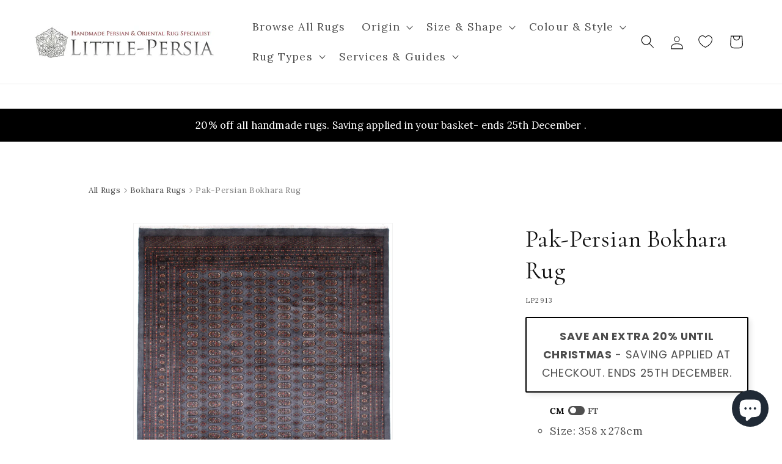

--- FILE ---
content_type: text/html; charset=utf-8
request_url: https://www.little-persia.com/products/pak-persian-bokhara-rug-2913
body_size: 55895
content:
<!doctype html>
<html class="js" lang="en">
  <head>
    <!-- Google Tag Manager -->
    <script>
      (function (w, d, s, l, i) {
          w[l] = w[l] || [];
          w[l].push({
              'gtm.start':
                  new Date().getTime(), event: 'gtm.js'
          });
          var f = d.getElementsByTagName(s)[0],
              j = d.createElement(s), dl = l != 'dataLayer' ? '&l=' + l : '';
          j.async = true;
          j.src =
              'https://www.googletagmanager.com/gtm.js?id=' + i + dl;
          f.parentNode.insertBefore(j, f);
      })(window, document, 'script', 'dataLayer', 'GTM-N8ST3V3');
    </script>
    <!-- End Google Tag Manager -->

    <meta charset="utf-8">
    <meta http-equiv="X-UA-Compatible" content="IE=edge">
    <meta name="viewport" content="width=device-width,initial-scale=1">
    <meta name="theme-color" content="">
    <link rel="canonical" href="https://www.little-persia.com/products/pak-persian-bokhara-rug-2913"><link rel="icon" type="image/png" href="//www.little-persia.com/cdn/shop/files/favicon-32x32_61c14965-d79d-40b4-b05e-b5e9f39e63b2.png?crop=center&height=32&v=1688813665&width=32"><link rel="preconnect" href="https://fonts.shopifycdn.com" crossorigin><title>Hand-Knotted Pak-Persian Bokhara Rug - Ref: 2913 - 358 x 278cm
&ndash; Little-Persia</title>

    
      <meta name="description" content="This hand-knotted Pak-Persian Bokhara rug from Pakistan captures the enduring elegance of tribal design. Its all-over Gul repeat—a grid of elongated, floral-infused medallions—reflects the symmetry and order of classical Turkic weaving traditions.The muted slate grey field is softened by accents of coral, ivory, and ru">
    

    

<meta property="og:site_name" content="Little-Persia">
<meta property="og:url" content="https://www.little-persia.com/products/pak-persian-bokhara-rug-2913">
<meta property="og:title" content="Hand-Knotted Pak-Persian Bokhara Rug - Ref: 2913 - 358 x 278cm">
<meta property="og:type" content="product">
<meta property="og:description" content="This hand-knotted Pak-Persian Bokhara rug from Pakistan captures the enduring elegance of tribal design. Its all-over Gul repeat—a grid of elongated, floral-infused medallions—reflects the symmetry and order of classical Turkic weaving traditions.The muted slate grey field is softened by accents of coral, ivory, and ru"><meta property="og:image" content="http://www.little-persia.com/cdn/shop/products/2913_1.jpg?v=1672829335">
  <meta property="og:image:secure_url" content="https://www.little-persia.com/cdn/shop/products/2913_1.jpg?v=1672829335">
  <meta property="og:image:width" content="1484">
  <meta property="og:image:height" content="1920"><meta property="og:price:amount" content="3,585.00">
  <meta property="og:price:currency" content="GBP"><meta name="twitter:card" content="summary_large_image">
<meta name="twitter:title" content="Hand-Knotted Pak-Persian Bokhara Rug - Ref: 2913 - 358 x 278cm">
<meta name="twitter:description" content="This hand-knotted Pak-Persian Bokhara rug from Pakistan captures the enduring elegance of tribal design. Its all-over Gul repeat—a grid of elongated, floral-infused medallions—reflects the symmetry and order of classical Turkic weaving traditions.The muted slate grey field is softened by accents of coral, ivory, and ru">


    <script src="//www.little-persia.com/cdn/shop/t/27/assets/constants.js?v=58251544750838685771717081443" defer="defer"></script>
    <script src="//www.little-persia.com/cdn/shop/t/27/assets/pubsub.js?v=158357773527763999511717081444" defer="defer"></script>
    <script src="//www.little-persia.com/cdn/shop/t/27/assets/global.js?v=136628361274817707361717081442" defer="defer"></script><script src="//www.little-persia.com/cdn/shop/t/27/assets/animations.js?v=88693664871331136111717081444" defer="defer"></script><script>window.performance && window.performance.mark && window.performance.mark('shopify.content_for_header.start');</script><meta name="google-site-verification" content="foM9RUjRVUQd4FRPtw8mvoVlhSzO5MvGKcHH2sK0DEo">
<meta name="facebook-domain-verification" content="74bmanz7c7uax0vt5ctf0g53gwuiua">
<meta id="shopify-digital-wallet" name="shopify-digital-wallet" content="/69814190371/digital_wallets/dialog">
<link rel="alternate" type="application/json+oembed" href="https://www.little-persia.com/products/pak-persian-bokhara-rug-2913.oembed">
<script async="async" src="/checkouts/internal/preloads.js?locale=en-GB"></script>
<script id="shopify-features" type="application/json">{"accessToken":"715cde67d62e906c2e77d6406c5ecf94","betas":["rich-media-storefront-analytics"],"domain":"www.little-persia.com","predictiveSearch":true,"shopId":69814190371,"locale":"en"}</script>
<script>var Shopify = Shopify || {};
Shopify.shop = "little-persia-rugs.myshopify.com";
Shopify.locale = "en";
Shopify.currency = {"active":"GBP","rate":"1.0"};
Shopify.country = "GB";
Shopify.theme = {"name":"little-persia-rugs\/live","id":168807629091,"schema_name":"Dawn","schema_version":"14.0.0","theme_store_id":null,"role":"main"};
Shopify.theme.handle = "null";
Shopify.theme.style = {"id":null,"handle":null};
Shopify.cdnHost = "www.little-persia.com/cdn";
Shopify.routes = Shopify.routes || {};
Shopify.routes.root = "/";</script>
<script type="module">!function(o){(o.Shopify=o.Shopify||{}).modules=!0}(window);</script>
<script>!function(o){function n(){var o=[];function n(){o.push(Array.prototype.slice.apply(arguments))}return n.q=o,n}var t=o.Shopify=o.Shopify||{};t.loadFeatures=n(),t.autoloadFeatures=n()}(window);</script>
<script id="shop-js-analytics" type="application/json">{"pageType":"product"}</script>
<script defer="defer" async type="module" src="//www.little-persia.com/cdn/shopifycloud/shop-js/modules/v2/client.init-shop-cart-sync_DtuiiIyl.en.esm.js"></script>
<script defer="defer" async type="module" src="//www.little-persia.com/cdn/shopifycloud/shop-js/modules/v2/chunk.common_CUHEfi5Q.esm.js"></script>
<script type="module">
  await import("//www.little-persia.com/cdn/shopifycloud/shop-js/modules/v2/client.init-shop-cart-sync_DtuiiIyl.en.esm.js");
await import("//www.little-persia.com/cdn/shopifycloud/shop-js/modules/v2/chunk.common_CUHEfi5Q.esm.js");

  window.Shopify.SignInWithShop?.initShopCartSync?.({"fedCMEnabled":true,"windoidEnabled":true});

</script>
<script>(function() {
  var isLoaded = false;
  function asyncLoad() {
    if (isLoaded) return;
    isLoaded = true;
    var urls = ["https:\/\/ecommplugins-scripts.trustpilot.com\/v2.1\/js\/header.min.js?settings=eyJrZXkiOiJlcWZaZ1UySndEbzFQbW9zIiwicyI6Im5vbmUifQ==\u0026v=2.5\u0026shop=little-persia-rugs.myshopify.com","https:\/\/ecommplugins-trustboxsettings.trustpilot.com\/little-persia-rugs.myshopify.com.js?settings=1695910127091\u0026shop=little-persia-rugs.myshopify.com","https:\/\/cdn.zigpoll.com\/zigpoll-shopify-embed.js?accountId=682321abd558f82e40987114\u0026shop=little-persia-rugs.myshopify.com"];
    for (var i = 0; i < urls.length; i++) {
      var s = document.createElement('script');
      s.type = 'text/javascript';
      s.async = true;
      s.src = urls[i];
      var x = document.getElementsByTagName('script')[0];
      x.parentNode.insertBefore(s, x);
    }
  };
  if(window.attachEvent) {
    window.attachEvent('onload', asyncLoad);
  } else {
    window.addEventListener('load', asyncLoad, false);
  }
})();</script>
<script id="__st">var __st={"a":69814190371,"offset":0,"reqid":"4277e9e8-e4ce-41cf-beae-f5c7823731ee-1766551418","pageurl":"www.little-persia.com\/products\/pak-persian-bokhara-rug-2913","u":"c842387d9573","p":"product","rtyp":"product","rid":8061747331363};</script>
<script>window.ShopifyPaypalV4VisibilityTracking = true;</script>
<script id="captcha-bootstrap">!function(){'use strict';const t='contact',e='account',n='new_comment',o=[[t,t],['blogs',n],['comments',n],[t,'customer']],c=[[e,'customer_login'],[e,'guest_login'],[e,'recover_customer_password'],[e,'create_customer']],r=t=>t.map((([t,e])=>`form[action*='/${t}']:not([data-nocaptcha='true']) input[name='form_type'][value='${e}']`)).join(','),a=t=>()=>t?[...document.querySelectorAll(t)].map((t=>t.form)):[];function s(){const t=[...o],e=r(t);return a(e)}const i='password',u='form_key',d=['recaptcha-v3-token','g-recaptcha-response','h-captcha-response',i],f=()=>{try{return window.sessionStorage}catch{return}},m='__shopify_v',_=t=>t.elements[u];function p(t,e,n=!1){try{const o=window.sessionStorage,c=JSON.parse(o.getItem(e)),{data:r}=function(t){const{data:e,action:n}=t;return t[m]||n?{data:e,action:n}:{data:t,action:n}}(c);for(const[e,n]of Object.entries(r))t.elements[e]&&(t.elements[e].value=n);n&&o.removeItem(e)}catch(o){console.error('form repopulation failed',{error:o})}}const l='form_type',E='cptcha';function T(t){t.dataset[E]=!0}const w=window,h=w.document,L='Shopify',v='ce_forms',y='captcha';let A=!1;((t,e)=>{const n=(g='f06e6c50-85a8-45c8-87d0-21a2b65856fe',I='https://cdn.shopify.com/shopifycloud/storefront-forms-hcaptcha/ce_storefront_forms_captcha_hcaptcha.v1.5.2.iife.js',D={infoText:'Protected by hCaptcha',privacyText:'Privacy',termsText:'Terms'},(t,e,n)=>{const o=w[L][v],c=o.bindForm;if(c)return c(t,g,e,D).then(n);var r;o.q.push([[t,g,e,D],n]),r=I,A||(h.body.append(Object.assign(h.createElement('script'),{id:'captcha-provider',async:!0,src:r})),A=!0)});var g,I,D;w[L]=w[L]||{},w[L][v]=w[L][v]||{},w[L][v].q=[],w[L][y]=w[L][y]||{},w[L][y].protect=function(t,e){n(t,void 0,e),T(t)},Object.freeze(w[L][y]),function(t,e,n,w,h,L){const[v,y,A,g]=function(t,e,n){const i=e?o:[],u=t?c:[],d=[...i,...u],f=r(d),m=r(i),_=r(d.filter((([t,e])=>n.includes(e))));return[a(f),a(m),a(_),s()]}(w,h,L),I=t=>{const e=t.target;return e instanceof HTMLFormElement?e:e&&e.form},D=t=>v().includes(t);t.addEventListener('submit',(t=>{const e=I(t);if(!e)return;const n=D(e)&&!e.dataset.hcaptchaBound&&!e.dataset.recaptchaBound,o=_(e),c=g().includes(e)&&(!o||!o.value);(n||c)&&t.preventDefault(),c&&!n&&(function(t){try{if(!f())return;!function(t){const e=f();if(!e)return;const n=_(t);if(!n)return;const o=n.value;o&&e.removeItem(o)}(t);const e=Array.from(Array(32),(()=>Math.random().toString(36)[2])).join('');!function(t,e){_(t)||t.append(Object.assign(document.createElement('input'),{type:'hidden',name:u})),t.elements[u].value=e}(t,e),function(t,e){const n=f();if(!n)return;const o=[...t.querySelectorAll(`input[type='${i}']`)].map((({name:t})=>t)),c=[...d,...o],r={};for(const[a,s]of new FormData(t).entries())c.includes(a)||(r[a]=s);n.setItem(e,JSON.stringify({[m]:1,action:t.action,data:r}))}(t,e)}catch(e){console.error('failed to persist form',e)}}(e),e.submit())}));const S=(t,e)=>{t&&!t.dataset[E]&&(n(t,e.some((e=>e===t))),T(t))};for(const o of['focusin','change'])t.addEventListener(o,(t=>{const e=I(t);D(e)&&S(e,y())}));const B=e.get('form_key'),M=e.get(l),P=B&&M;t.addEventListener('DOMContentLoaded',(()=>{const t=y();if(P)for(const e of t)e.elements[l].value===M&&p(e,B);[...new Set([...A(),...v().filter((t=>'true'===t.dataset.shopifyCaptcha))])].forEach((e=>S(e,t)))}))}(h,new URLSearchParams(w.location.search),n,t,e,['guest_login'])})(!0,!0)}();</script>
<script integrity="sha256-4kQ18oKyAcykRKYeNunJcIwy7WH5gtpwJnB7kiuLZ1E=" data-source-attribution="shopify.loadfeatures" defer="defer" src="//www.little-persia.com/cdn/shopifycloud/storefront/assets/storefront/load_feature-a0a9edcb.js" crossorigin="anonymous"></script>
<script data-source-attribution="shopify.dynamic_checkout.dynamic.init">var Shopify=Shopify||{};Shopify.PaymentButton=Shopify.PaymentButton||{isStorefrontPortableWallets:!0,init:function(){window.Shopify.PaymentButton.init=function(){};var t=document.createElement("script");t.src="https://www.little-persia.com/cdn/shopifycloud/portable-wallets/latest/portable-wallets.en.js",t.type="module",document.head.appendChild(t)}};
</script>
<script data-source-attribution="shopify.dynamic_checkout.buyer_consent">
  function portableWalletsHideBuyerConsent(e){var t=document.getElementById("shopify-buyer-consent"),n=document.getElementById("shopify-subscription-policy-button");t&&n&&(t.classList.add("hidden"),t.setAttribute("aria-hidden","true"),n.removeEventListener("click",e))}function portableWalletsShowBuyerConsent(e){var t=document.getElementById("shopify-buyer-consent"),n=document.getElementById("shopify-subscription-policy-button");t&&n&&(t.classList.remove("hidden"),t.removeAttribute("aria-hidden"),n.addEventListener("click",e))}window.Shopify?.PaymentButton&&(window.Shopify.PaymentButton.hideBuyerConsent=portableWalletsHideBuyerConsent,window.Shopify.PaymentButton.showBuyerConsent=portableWalletsShowBuyerConsent);
</script>
<script data-source-attribution="shopify.dynamic_checkout.cart.bootstrap">document.addEventListener("DOMContentLoaded",(function(){function t(){return document.querySelector("shopify-accelerated-checkout-cart, shopify-accelerated-checkout")}if(t())Shopify.PaymentButton.init();else{new MutationObserver((function(e,n){t()&&(Shopify.PaymentButton.init(),n.disconnect())})).observe(document.body,{childList:!0,subtree:!0})}}));
</script>
<script id='scb4127' type='text/javascript' async='' src='https://www.little-persia.com/cdn/shopifycloud/privacy-banner/storefront-banner.js'></script><script id="sections-script" data-sections="header" defer="defer" src="//www.little-persia.com/cdn/shop/t/27/compiled_assets/scripts.js?12052"></script>
<script>window.performance && window.performance.mark && window.performance.mark('shopify.content_for_header.end');</script>


    <style data-shopify>
      @font-face {
  font-family: Lora;
  font-weight: 400;
  font-style: normal;
  font-display: swap;
  src: url("//www.little-persia.com/cdn/fonts/lora/lora_n4.9a60cb39eff3bfbc472bac5b3c5c4d7c878f0a8d.woff2") format("woff2"),
       url("//www.little-persia.com/cdn/fonts/lora/lora_n4.4d935d2630ceaf34d2e494106075f8d9f1257d25.woff") format("woff");
}

      @font-face {
  font-family: Lora;
  font-weight: 700;
  font-style: normal;
  font-display: swap;
  src: url("//www.little-persia.com/cdn/fonts/lora/lora_n7.58a834e7e54c895806b2ffc982e4a00af29b1b9c.woff2") format("woff2"),
       url("//www.little-persia.com/cdn/fonts/lora/lora_n7.05fdf76140ca6e72e48561caf7f9893c487c3f1b.woff") format("woff");
}

      @font-face {
  font-family: Lora;
  font-weight: 400;
  font-style: italic;
  font-display: swap;
  src: url("//www.little-persia.com/cdn/fonts/lora/lora_i4.a5059b22bd0a7547da84d66d2f523d17d17325d3.woff2") format("woff2"),
       url("//www.little-persia.com/cdn/fonts/lora/lora_i4.cb2d2ab46128fa7f84060d5f92cf3f49dc8181bd.woff") format("woff");
}

      @font-face {
  font-family: Lora;
  font-weight: 700;
  font-style: italic;
  font-display: swap;
  src: url("//www.little-persia.com/cdn/fonts/lora/lora_i7.1bf76118f47019e7581a865f0f538b8ea5900419.woff2") format("woff2"),
       url("//www.little-persia.com/cdn/fonts/lora/lora_i7.1a7c7f083405ec98e57d8033d38caa748580f7ff.woff") format("woff");
}

      @font-face {
  font-family: Cormorant;
  font-weight: 400;
  font-style: normal;
  font-display: swap;
  src: url("//www.little-persia.com/cdn/fonts/cormorant/cormorant_n4.bd66e8e0031690b46374315bd1c15a17a8dcd450.woff2") format("woff2"),
       url("//www.little-persia.com/cdn/fonts/cormorant/cormorant_n4.e5604516683cb4cc166c001f2ff5f387255e3b45.woff") format("woff");
}


      
          :root,
          .color-scheme-1 {
          --color-background: 255,255,255;
          
              --gradient-background: #ffffff;
          

          

          --color-foreground: 18,18,18;
          --color-background-contrast: 191,191,191;
          --color-shadow: 18,18,18;
          --color-button: 18,18,18;
          --color-button-text: 255,255,255;
          --color-secondary-button: 255,255,255;
          --color-secondary-button-text: 18,18,18;
          --color-link: 18,18,18;
          --color-badge-foreground: 18,18,18;
          --color-badge-background: 255,255,255;
          --color-badge-border: 18,18,18;
          --payment-terms-background-color: rgb(255 255 255);


          --color-base-text: 18,18,18;
          --color-base-background-1: 255,255,255;
          --color-base-background-2: 255,255,255;
          }
      
          
          .color-scheme-2 {
          --color-background: 243,243,243;
          
              --gradient-background: #f3f3f3;
          

          

          --color-foreground: 18,18,18;
          --color-background-contrast: 179,179,179;
          --color-shadow: 18,18,18;
          --color-button: 18,18,18;
          --color-button-text: 243,243,243;
          --color-secondary-button: 243,243,243;
          --color-secondary-button-text: 18,18,18;
          --color-link: 18,18,18;
          --color-badge-foreground: 18,18,18;
          --color-badge-background: 243,243,243;
          --color-badge-border: 18,18,18;
          --payment-terms-background-color: rgb(243 243 243);


          --color-base-text: 18,18,18;
          --color-base-background-1: 243,243,243;
          --color-base-background-2: 243,243,243;
          }
      
          
          .color-scheme-3 {
          --color-background: 36,40,51;
          
              --gradient-background: #242833;
          

          

          --color-foreground: 255,255,255;
          --color-background-contrast: 47,52,66;
          --color-shadow: 18,18,18;
          --color-button: 255,255,255;
          --color-button-text: 0,0,0;
          --color-secondary-button: 36,40,51;
          --color-secondary-button-text: 255,255,255;
          --color-link: 255,255,255;
          --color-badge-foreground: 255,255,255;
          --color-badge-background: 36,40,51;
          --color-badge-border: 255,255,255;
          --payment-terms-background-color: rgb(36 40 51);


          --color-base-text: 255,255,255;
          --color-base-background-1: 36,40,51;
          --color-base-background-2: 36,40,51;
          }
      
          
          .color-scheme-4 {
          --color-background: 18,18,18;
          
              --gradient-background: #121212;
          

          

          --color-foreground: 255,255,255;
          --color-background-contrast: 146,146,146;
          --color-shadow: 18,18,18;
          --color-button: 255,255,255;
          --color-button-text: 18,18,18;
          --color-secondary-button: 18,18,18;
          --color-secondary-button-text: 255,255,255;
          --color-link: 255,255,255;
          --color-badge-foreground: 255,255,255;
          --color-badge-background: 18,18,18;
          --color-badge-border: 255,255,255;
          --payment-terms-background-color: rgb(18 18 18);


          --color-base-text: 255,255,255;
          --color-base-background-1: 18,18,18;
          --color-base-background-2: 18,18,18;
          }
      
          
          .color-scheme-5 {
          --color-background: 51,79,180;
          
              --gradient-background: #334fb4;
          

          

          --color-foreground: 255,255,255;
          --color-background-contrast: 23,35,81;
          --color-shadow: 18,18,18;
          --color-button: 255,255,255;
          --color-button-text: 51,79,180;
          --color-secondary-button: 51,79,180;
          --color-secondary-button-text: 255,255,255;
          --color-link: 255,255,255;
          --color-badge-foreground: 255,255,255;
          --color-badge-background: 51,79,180;
          --color-badge-border: 255,255,255;
          --payment-terms-background-color: rgb(51 79 180);


          --color-base-text: 255,255,255;
          --color-base-background-1: 51,79,180;
          --color-base-background-2: 51,79,180;
          }
      
          
          .color-scheme-f9a2d391-ff69-43c1-9525-274daa7be6b7 {
          --color-background: 221,29,29;
          
              --gradient-background: #dd1d1d;
          

          

          --color-foreground: 255,255,255;
          --color-background-contrast: 108,14,14;
          --color-shadow: 18,18,18;
          --color-button: 221,29,29;
          --color-button-text: 255,255,255;
          --color-secondary-button: 221,29,29;
          --color-secondary-button-text: 221,29,29;
          --color-link: 221,29,29;
          --color-badge-foreground: 255,255,255;
          --color-badge-background: 221,29,29;
          --color-badge-border: 255,255,255;
          --payment-terms-background-color: rgb(221 29 29);


          --color-base-text: 255,255,255;
          --color-base-background-1: 221,29,29;
          --color-base-background-2: 221,29,29;
          }
      

      body, .color-scheme-1, .color-scheme-2, .color-scheme-3, .color-scheme-4, .color-scheme-5, .color-scheme-f9a2d391-ff69-43c1-9525-274daa7be6b7 {
      color: rgba(var(--color-foreground), 0.75);
      background-color: rgb(var(--color-background));
      }

      :root {
      --font-body-family: Lora, serif;
      --font-body-style: normal;
      --font-body-weight: 400;
      --font-body-weight-bold: 700;

      --font-heading-family: Cormorant, serif;
      --font-heading-style: normal;
      --font-heading-weight: 400;

      --font-body-scale: 1.1;
      --font-heading-scale: 0.9090909090909091;

      --media-padding: px;
      --media-border-opacity: 0.05;
      --media-border-width: 1px;
      --media-radius: 0px;
      --media-shadow-opacity: 0.0;
      --media-shadow-horizontal-offset: 0px;
      --media-shadow-vertical-offset: 4px;
      --media-shadow-blur-radius: 5px;
      --media-shadow-visible: 0;

      --page-width: 150rem;
      --page-width-margin: 0rem;

      --product-card-image-padding: 0.0rem;
      --product-card-corner-radius: 0.0rem;
      --product-card-text-alignment: left;
      --product-card-border-width: 0.0rem;
      --product-card-border-opacity: 0.1;
      --product-card-shadow-opacity: 0.0;
      --product-card-shadow-visible: 0;
      --product-card-shadow-horizontal-offset: 0.0rem;
      --product-card-shadow-vertical-offset: 0.4rem;
      --product-card-shadow-blur-radius: 0.5rem;

      --collection-card-image-padding: 0.0rem;
      --collection-card-corner-radius: 0.0rem;
      --collection-card-text-alignment: left;
      --collection-card-border-width: 0.0rem;
      --collection-card-border-opacity: 0.1;
      --collection-card-shadow-opacity: 0.0;
      --collection-card-shadow-visible: 0;
      --collection-card-shadow-horizontal-offset: 0.0rem;
      --collection-card-shadow-vertical-offset: 0.4rem;
      --collection-card-shadow-blur-radius: 0.5rem;

      --blog-card-image-padding: 0.0rem;
      --blog-card-corner-radius: 0.0rem;
      --blog-card-text-alignment: left;
      --blog-card-border-width: 0.0rem;
      --blog-card-border-opacity: 0.1;
      --blog-card-shadow-opacity: 0.0;
      --blog-card-shadow-visible: 0;
      --blog-card-shadow-horizontal-offset: 0.0rem;
      --blog-card-shadow-vertical-offset: 0.4rem;
      --blog-card-shadow-blur-radius: 0.5rem;

      --badge-corner-radius: 4.0rem;

      --popup-border-width: 1px;
      --popup-border-opacity: 0.1;
      --popup-corner-radius: 0px;
      --popup-shadow-opacity: 0.0;
      --popup-shadow-horizontal-offset: 0px;
      --popup-shadow-vertical-offset: 4px;
      --popup-shadow-blur-radius: 5px;

      --drawer-border-width: 1px;
      --drawer-border-opacity: 0.1;
      --drawer-shadow-opacity: 0.0;
      --drawer-shadow-horizontal-offset: 0px;
      --drawer-shadow-vertical-offset: 4px;
      --drawer-shadow-blur-radius: 5px;

      --spacing-sections-desktop: 0px;
      --spacing-sections-mobile: 0px;

      --grid-desktop-vertical-spacing: 24px;
      --grid-desktop-horizontal-spacing: 20px;
      --grid-mobile-vertical-spacing: 12px;
      --grid-mobile-horizontal-spacing: 10px;

      --text-boxes-border-opacity: 0.1;
      --text-boxes-border-width: 0px;
      --text-boxes-radius: 0px;
      --text-boxes-shadow-opacity: 0.0;
      --text-boxes-shadow-visible: 0;
      --text-boxes-shadow-horizontal-offset: 0px;
      --text-boxes-shadow-vertical-offset: 4px;
      --text-boxes-shadow-blur-radius: 5px;

      --buttons-radius: 0px;
      --buttons-radius-outset: 0px;
      --buttons-border-width: 1px;
      --buttons-border-opacity: 1.0;
      --buttons-shadow-opacity: 0.0;
      --buttons-shadow-visible: 0;
      --buttons-shadow-horizontal-offset: 0px;
      --buttons-shadow-vertical-offset: 4px;
      --buttons-shadow-blur-radius: 5px;
      --buttons-border-offset: 0px;

      --inputs-radius: 0px;
      --inputs-border-width: 1px;
      --inputs-border-opacity: 0.55;
      --inputs-shadow-opacity: 0.0;
      --inputs-shadow-horizontal-offset: 0px;
      --inputs-margin-offset: 0px;
      --inputs-shadow-vertical-offset: 4px;
      --inputs-shadow-blur-radius: 5px;
      --inputs-radius-outset: 0px;

      --variant-pills-radius: 40px;
      --variant-pills-border-width: 1px;
      --variant-pills-border-opacity: 0.55;
      --variant-pills-shadow-opacity: 0.0;
      --variant-pills-shadow-horizontal-offset: 0px;
      --variant-pills-shadow-vertical-offset: 4px;
      --variant-pills-shadow-blur-radius: 5px;
      }

      *,
      *::before,
      *::after {
      box-sizing: inherit;
      }

      html {
      box-sizing: border-box;
      font-size: calc(var(--font-body-scale) * 62.5%);
      height: 100%;
      }

      body {
      display: grid;
      grid-template-rows: auto auto 1fr auto;
      grid-template-columns: 100%;
      min-height: 100%;
      margin: 0;
      font-size: 1.5rem;
      letter-spacing: 0.06rem;
      line-height: calc(1 + 0.8 / var(--font-body-scale));
      font-family: var(--font-body-family);
      font-style: var(--font-body-style);
      font-weight: var(--font-body-weight);
      }

      @media screen and (min-width: 750px) {
      body {
      font-size: 1.6rem;
      }
      }
    </style>

    <link href="//www.little-persia.com/cdn/shop/t/27/assets/base.css?v=95166174177042515081754393946" rel="stylesheet" type="text/css" media="all" />
    <link href="//www.little-persia.com/cdn/shop/t/27/assets/custom.css?v=80672358383010366321759598175" rel="stylesheet" type="text/css" media="all" />

      <link rel="preload" as="font" href="//www.little-persia.com/cdn/fonts/lora/lora_n4.9a60cb39eff3bfbc472bac5b3c5c4d7c878f0a8d.woff2" type="font/woff2" crossorigin>
      

      <link rel="preload" as="font" href="//www.little-persia.com/cdn/fonts/cormorant/cormorant_n4.bd66e8e0031690b46374315bd1c15a17a8dcd450.woff2" type="font/woff2" crossorigin>
      
<link href="//www.little-persia.com/cdn/shop/t/27/assets/component-localization-form.css?v=120620094879297847921717081442" rel="stylesheet" type="text/css" media="all" />
      <script src="//www.little-persia.com/cdn/shop/t/27/assets/localization-form.js?v=169565320306168926741717081442" defer="defer"></script><link
        rel="stylesheet"
        href="//www.little-persia.com/cdn/shop/t/27/assets/component-predictive-search.css?v=118923337488134913561717081444"
        media="print"
        onload="this.media='all'"
      ><script>
      if (Shopify.designMode) {
          document.documentElement.classList.add('shopify-design-mode');
      }
    </script>
    <link rel="preload" href="//www.little-persia.com/cdn/shop/t/27/assets/design-pack-styles.css?v=73312958073048714521717081443" as="style">
    <link href="//www.little-persia.com/cdn/shop/t/27/assets/design-pack-styles.css?v=73312958073048714521717081443" rel="stylesheet" type="text/css" media="all" />

    <script type="text/javascript">
      (function (c, l, a, r, i, t, y) {
          c[a] = c[a] || function () {
              (c[a].q = c[a].q || []).push(arguments)
          };
          t = l.createElement(r);
          t.async = 1;
          t.src = "https://www.clarity.ms/tag/" + i;
          y = l.getElementsByTagName(r)[0];
          y.parentNode.insertBefore(t, y);
      })(window, document, "clarity", "script", "gqxeplmzz2");
    </script>
  <!-- BEGIN app block: shopify://apps/microsoft-clarity/blocks/clarity_js/31c3d126-8116-4b4a-8ba1-baeda7c4aeea -->
<script type="text/javascript">
  (function (c, l, a, r, i, t, y) {
    c[a] = c[a] || function () { (c[a].q = c[a].q || []).push(arguments); };
    t = l.createElement(r); t.async = 1; t.src = "https://www.clarity.ms/tag/" + i + "?ref=shopify";
    y = l.getElementsByTagName(r)[0]; y.parentNode.insertBefore(t, y);

    c.Shopify.loadFeatures([{ name: "consent-tracking-api", version: "0.1" }], error => {
      if (error) {
        console.error("Error loading Shopify features:", error);
        return;
      }

      c[a]('consentv2', {
        ad_Storage: c.Shopify.customerPrivacy.marketingAllowed() ? "granted" : "denied",
        analytics_Storage: c.Shopify.customerPrivacy.analyticsProcessingAllowed() ? "granted" : "denied",
      });
    });

    l.addEventListener("visitorConsentCollected", function (e) {
      c[a]('consentv2', {
        ad_Storage: e.detail.marketingAllowed ? "granted" : "denied",
        analytics_Storage: e.detail.analyticsAllowed ? "granted" : "denied",
      });
    });
  })(window, document, "clarity", "script", "gqxeplmzz2");
</script>



<!-- END app block --><!-- BEGIN app block: shopify://apps/microsoft-clarity/blocks/brandAgents_js/31c3d126-8116-4b4a-8ba1-baeda7c4aeea -->





<!-- END app block --><!-- BEGIN app block: shopify://apps/klaviyo-email-marketing-sms/blocks/klaviyo-onsite-embed/2632fe16-c075-4321-a88b-50b567f42507 -->












  <script async src="https://static.klaviyo.com/onsite/js/RFTKsM/klaviyo.js?company_id=RFTKsM"></script>
  <script>!function(){if(!window.klaviyo){window._klOnsite=window._klOnsite||[];try{window.klaviyo=new Proxy({},{get:function(n,i){return"push"===i?function(){var n;(n=window._klOnsite).push.apply(n,arguments)}:function(){for(var n=arguments.length,o=new Array(n),w=0;w<n;w++)o[w]=arguments[w];var t="function"==typeof o[o.length-1]?o.pop():void 0,e=new Promise((function(n){window._klOnsite.push([i].concat(o,[function(i){t&&t(i),n(i)}]))}));return e}}})}catch(n){window.klaviyo=window.klaviyo||[],window.klaviyo.push=function(){var n;(n=window._klOnsite).push.apply(n,arguments)}}}}();</script>

  
    <script id="viewed_product">
      if (item == null) {
        var _learnq = _learnq || [];

        var MetafieldReviews = null
        var MetafieldYotpoRating = null
        var MetafieldYotpoCount = null
        var MetafieldLooxRating = null
        var MetafieldLooxCount = null
        var okendoProduct = null
        var okendoProductReviewCount = null
        var okendoProductReviewAverageValue = null
        try {
          // The following fields are used for Customer Hub recently viewed in order to add reviews.
          // This information is not part of __kla_viewed. Instead, it is part of __kla_viewed_reviewed_items
          MetafieldReviews = {};
          MetafieldYotpoRating = null
          MetafieldYotpoCount = null
          MetafieldLooxRating = null
          MetafieldLooxCount = null

          okendoProduct = null
          // If the okendo metafield is not legacy, it will error, which then requires the new json formatted data
          if (okendoProduct && 'error' in okendoProduct) {
            okendoProduct = null
          }
          okendoProductReviewCount = okendoProduct ? okendoProduct.reviewCount : null
          okendoProductReviewAverageValue = okendoProduct ? okendoProduct.reviewAverageValue : null
        } catch (error) {
          console.error('Error in Klaviyo onsite reviews tracking:', error);
        }

        var item = {
          Name: "Pak-Persian Bokhara Rug",
          ProductID: 8061747331363,
          Categories: ["360 x 280cm Handmade Rugs","All-Over Medallion Patterned Rugs","Blue Persian \u0026 Oriental Rugs","Bokhara Rugs","Cotton Foundation","Geometric Rugs","Hand-Knotted Rugs","Handmade Rug Sale","Large Handmade Rugs","Oriental Rugs","Pakistani \u0026 Pak-Persian Rugs","Rectangular Rugs","Wool Rugs"],
          ImageURL: "https://www.little-persia.com/cdn/shop/products/2913_1_grande.jpg?v=1672829335",
          URL: "https://www.little-persia.com/products/pak-persian-bokhara-rug-2913",
          Brand: "Little-Persia",
          Price: "£3,585.00",
          Value: "3,585.00",
          CompareAtPrice: "£4,065.00"
        };
        _learnq.push(['track', 'Viewed Product', item]);
        _learnq.push(['trackViewedItem', {
          Title: item.Name,
          ItemId: item.ProductID,
          Categories: item.Categories,
          ImageUrl: item.ImageURL,
          Url: item.URL,
          Metadata: {
            Brand: item.Brand,
            Price: item.Price,
            Value: item.Value,
            CompareAtPrice: item.CompareAtPrice
          },
          metafields:{
            reviews: MetafieldReviews,
            yotpo:{
              rating: MetafieldYotpoRating,
              count: MetafieldYotpoCount,
            },
            loox:{
              rating: MetafieldLooxRating,
              count: MetafieldLooxCount,
            },
            okendo: {
              rating: okendoProductReviewAverageValue,
              count: okendoProductReviewCount,
            }
          }
        }]);
      }
    </script>
  




  <script>
    window.klaviyoReviewsProductDesignMode = false
  </script>







<!-- END app block --><!-- BEGIN app block: shopify://apps/hulk-form-builder/blocks/app-embed/b6b8dd14-356b-4725-a4ed-77232212b3c3 --><!-- BEGIN app snippet: hulkapps-formbuilder-theme-ext --><script type="text/javascript">
  
  if (typeof window.formbuilder_customer != "object") {
        window.formbuilder_customer = {}
  }

  window.hulkFormBuilder = {
    form_data: {},
    shop_data: {"shop_5vdNV5XPujYnzm5e1UHpAA":{"shop_uuid":"5vdNV5XPujYnzm5e1UHpAA","shop_timezone":"Europe\/London","shop_id":85237,"shop_is_after_submit_enabled":true,"shop_shopify_plan":"Basic","shop_shopify_domain":"little-persia-rugs.myshopify.com","shop_created_at":"2023-06-03T06:59:23.346-05:00","is_skip_metafield":false,"shop_deleted":false,"shop_disabled":false}},
    settings_data: {"shop_settings":{"shop_customise_msgs":[],"default_customise_msgs":{"is_required":"is required","thank_you":"Thank you! The form was submitted successfully.","processing":"Processing...","valid_data":"Please provide valid data","valid_email":"Provide valid email format","valid_tags":"HTML Tags are not allowed","valid_phone":"Provide valid phone number","valid_captcha":"Please provide valid captcha response","valid_url":"Provide valid URL","only_number_alloud":"Provide valid number in","number_less":"must be less than","number_more":"must be more than","image_must_less":"Image must be less than 20MB","image_number":"Images allowed","image_extension":"Invalid extension! Please provide image file","error_image_upload":"Error in image upload. Please try again.","error_file_upload":"Error in file upload. Please try again.","your_response":"Your response","error_form_submit":"Error occur.Please try again after sometime.","email_submitted":"Form with this email is already submitted","invalid_email_by_zerobounce":"The email address you entered appears to be invalid. Please check it and try again.","download_file":"Download file","card_details_invalid":"Your card details are invalid","card_details":"Card details","please_enter_card_details":"Please enter card details","card_number":"Card number","exp_mm":"Exp MM","exp_yy":"Exp YY","crd_cvc":"CVV","payment_value":"Payment amount","please_enter_payment_amount":"Please enter payment amount","address1":"Address line 1","address2":"Address line 2","city":"City","province":"Province","zipcode":"Zip code","country":"Country","blocked_domain":"This form does not accept addresses from","file_must_less":"File must be less than 20MB","file_extension":"Invalid extension! Please provide file","only_file_number_alloud":"files allowed","previous":"Previous","next":"Next","must_have_a_input":"Please enter at least one field.","please_enter_required_data":"Please enter required data","atleast_one_special_char":"Include at least one special character","atleast_one_lowercase_char":"Include at least one lowercase character","atleast_one_uppercase_char":"Include at least one uppercase character","atleast_one_number":"Include at least one number","must_have_8_chars":"Must have 8 characters long","be_between_8_and_12_chars":"Be between 8 and 12 characters long","please_select":"Please Select","phone_submitted":"Form with this phone number is already submitted","user_res_parse_error":"Error while submitting the form","valid_same_values":"values must be same","product_choice_clear_selection":"Clear Selection","picture_choice_clear_selection":"Clear Selection","remove_all_for_file_image_upload":"Remove All","invalid_file_type_for_image_upload":"You can't upload files of this type.","invalid_file_type_for_signature_upload":"You can't upload files of this type.","max_files_exceeded_for_file_upload":"You can not upload any more files.","max_files_exceeded_for_image_upload":"You can not upload any more files.","file_already_exist":"File already uploaded","max_limit_exceed":"You have added the maximum number of text fields.","cancel_upload_for_file_upload":"Cancel upload","cancel_upload_for_image_upload":"Cancel upload","cancel_upload_for_signature_upload":"Cancel upload"},"shop_blocked_domains":[]}},
    features_data: {"shop_plan_features":{"shop_plan_features":["unlimited-forms","full-design-customization","export-form-submissions","multiple-recipients-for-form-submissions","multiple-admin-notifications","enable-captcha","unlimited-file-uploads","save-submitted-form-data","set-auto-response-message","conditional-logic","form-banner","save-as-draft-facility","include-user-response-in-admin-email","disable-form-submission","file-upload"]}},
    shop: null,
    shop_id: null,
    plan_features: null,
    validateDoubleQuotes: false,
    assets: {
      extraFunctions: "https://cdn.shopify.com/extensions/019b01cf-6171-7f09-845a-55a60d51bbd3/form-builder-by-hulkapps-49/assets/extra-functions.js",
      extraStyles: "https://cdn.shopify.com/extensions/019b01cf-6171-7f09-845a-55a60d51bbd3/form-builder-by-hulkapps-49/assets/extra-styles.css",
      bootstrapStyles: "https://cdn.shopify.com/extensions/019b01cf-6171-7f09-845a-55a60d51bbd3/form-builder-by-hulkapps-49/assets/theme-app-extension-bootstrap.css"
    },
    translations: {
      htmlTagNotAllowed: "HTML Tags are not allowed",
      sqlQueryNotAllowed: "SQL Queries are not allowed",
      doubleQuoteNotAllowed: "Double quotes are not allowed",
      vorwerkHttpWwwNotAllowed: "The words \u0026#39;http\u0026#39; and \u0026#39;www\u0026#39; are not allowed. Please remove them and try again.",
      maxTextFieldsReached: "You have added the maximum number of text fields.",
      avoidNegativeWords: "Avoid negative words: Don\u0026#39;t use negative words in your contact message.",
      customDesignOnly: "This form is for custom designs requests. For general inquiries please contact our team at info@stagheaddesigns.com",
      zerobounceApiErrorMsg: "We couldn\u0026#39;t verify your email due to a technical issue. Please try again later.",
    }

  }

  

  window.FbThemeAppExtSettingsHash = {}
  
</script><!-- END app snippet --><!-- END app block --><script src="https://cdn.shopify.com/extensions/7bc9bb47-adfa-4267-963e-cadee5096caf/inbox-1252/assets/inbox-chat-loader.js" type="text/javascript" defer="defer"></script>
<script src="https://cdn.shopify.com/extensions/019b01cf-6171-7f09-845a-55a60d51bbd3/form-builder-by-hulkapps-49/assets/form-builder-script.js" type="text/javascript" defer="defer"></script>
<link href="https://cdn.shopify.com/extensions/019a6435-2700-705e-910c-5eafab3282ce/swish-app-216/assets/component-wishlist-button-block.css" rel="stylesheet" type="text/css" media="all">
<link href="https://monorail-edge.shopifysvc.com" rel="dns-prefetch">
<script>(function(){if ("sendBeacon" in navigator && "performance" in window) {try {var session_token_from_headers = performance.getEntriesByType('navigation')[0].serverTiming.find(x => x.name == '_s').description;} catch {var session_token_from_headers = undefined;}var session_cookie_matches = document.cookie.match(/_shopify_s=([^;]*)/);var session_token_from_cookie = session_cookie_matches && session_cookie_matches.length === 2 ? session_cookie_matches[1] : "";var session_token = session_token_from_headers || session_token_from_cookie || "";function handle_abandonment_event(e) {var entries = performance.getEntries().filter(function(entry) {return /monorail-edge.shopifysvc.com/.test(entry.name);});if (!window.abandonment_tracked && entries.length === 0) {window.abandonment_tracked = true;var currentMs = Date.now();var navigation_start = performance.timing.navigationStart;var payload = {shop_id: 69814190371,url: window.location.href,navigation_start,duration: currentMs - navigation_start,session_token,page_type: "product"};window.navigator.sendBeacon("https://monorail-edge.shopifysvc.com/v1/produce", JSON.stringify({schema_id: "online_store_buyer_site_abandonment/1.1",payload: payload,metadata: {event_created_at_ms: currentMs,event_sent_at_ms: currentMs}}));}}window.addEventListener('pagehide', handle_abandonment_event);}}());</script>
<script id="web-pixels-manager-setup">(function e(e,d,r,n,o){if(void 0===o&&(o={}),!Boolean(null===(a=null===(i=window.Shopify)||void 0===i?void 0:i.analytics)||void 0===a?void 0:a.replayQueue)){var i,a;window.Shopify=window.Shopify||{};var t=window.Shopify;t.analytics=t.analytics||{};var s=t.analytics;s.replayQueue=[],s.publish=function(e,d,r){return s.replayQueue.push([e,d,r]),!0};try{self.performance.mark("wpm:start")}catch(e){}var l=function(){var e={modern:/Edge?\/(1{2}[4-9]|1[2-9]\d|[2-9]\d{2}|\d{4,})\.\d+(\.\d+|)|Firefox\/(1{2}[4-9]|1[2-9]\d|[2-9]\d{2}|\d{4,})\.\d+(\.\d+|)|Chrom(ium|e)\/(9{2}|\d{3,})\.\d+(\.\d+|)|(Maci|X1{2}).+ Version\/(15\.\d+|(1[6-9]|[2-9]\d|\d{3,})\.\d+)([,.]\d+|)( \(\w+\)|)( Mobile\/\w+|) Safari\/|Chrome.+OPR\/(9{2}|\d{3,})\.\d+\.\d+|(CPU[ +]OS|iPhone[ +]OS|CPU[ +]iPhone|CPU IPhone OS|CPU iPad OS)[ +]+(15[._]\d+|(1[6-9]|[2-9]\d|\d{3,})[._]\d+)([._]\d+|)|Android:?[ /-](13[3-9]|1[4-9]\d|[2-9]\d{2}|\d{4,})(\.\d+|)(\.\d+|)|Android.+Firefox\/(13[5-9]|1[4-9]\d|[2-9]\d{2}|\d{4,})\.\d+(\.\d+|)|Android.+Chrom(ium|e)\/(13[3-9]|1[4-9]\d|[2-9]\d{2}|\d{4,})\.\d+(\.\d+|)|SamsungBrowser\/([2-9]\d|\d{3,})\.\d+/,legacy:/Edge?\/(1[6-9]|[2-9]\d|\d{3,})\.\d+(\.\d+|)|Firefox\/(5[4-9]|[6-9]\d|\d{3,})\.\d+(\.\d+|)|Chrom(ium|e)\/(5[1-9]|[6-9]\d|\d{3,})\.\d+(\.\d+|)([\d.]+$|.*Safari\/(?![\d.]+ Edge\/[\d.]+$))|(Maci|X1{2}).+ Version\/(10\.\d+|(1[1-9]|[2-9]\d|\d{3,})\.\d+)([,.]\d+|)( \(\w+\)|)( Mobile\/\w+|) Safari\/|Chrome.+OPR\/(3[89]|[4-9]\d|\d{3,})\.\d+\.\d+|(CPU[ +]OS|iPhone[ +]OS|CPU[ +]iPhone|CPU IPhone OS|CPU iPad OS)[ +]+(10[._]\d+|(1[1-9]|[2-9]\d|\d{3,})[._]\d+)([._]\d+|)|Android:?[ /-](13[3-9]|1[4-9]\d|[2-9]\d{2}|\d{4,})(\.\d+|)(\.\d+|)|Mobile Safari.+OPR\/([89]\d|\d{3,})\.\d+\.\d+|Android.+Firefox\/(13[5-9]|1[4-9]\d|[2-9]\d{2}|\d{4,})\.\d+(\.\d+|)|Android.+Chrom(ium|e)\/(13[3-9]|1[4-9]\d|[2-9]\d{2}|\d{4,})\.\d+(\.\d+|)|Android.+(UC? ?Browser|UCWEB|U3)[ /]?(15\.([5-9]|\d{2,})|(1[6-9]|[2-9]\d|\d{3,})\.\d+)\.\d+|SamsungBrowser\/(5\.\d+|([6-9]|\d{2,})\.\d+)|Android.+MQ{2}Browser\/(14(\.(9|\d{2,})|)|(1[5-9]|[2-9]\d|\d{3,})(\.\d+|))(\.\d+|)|K[Aa][Ii]OS\/(3\.\d+|([4-9]|\d{2,})\.\d+)(\.\d+|)/},d=e.modern,r=e.legacy,n=navigator.userAgent;return n.match(d)?"modern":n.match(r)?"legacy":"unknown"}(),u="modern"===l?"modern":"legacy",c=(null!=n?n:{modern:"",legacy:""})[u],f=function(e){return[e.baseUrl,"/wpm","/b",e.hashVersion,"modern"===e.buildTarget?"m":"l",".js"].join("")}({baseUrl:d,hashVersion:r,buildTarget:u}),m=function(e){var d=e.version,r=e.bundleTarget,n=e.surface,o=e.pageUrl,i=e.monorailEndpoint;return{emit:function(e){var a=e.status,t=e.errorMsg,s=(new Date).getTime(),l=JSON.stringify({metadata:{event_sent_at_ms:s},events:[{schema_id:"web_pixels_manager_load/3.1",payload:{version:d,bundle_target:r,page_url:o,status:a,surface:n,error_msg:t},metadata:{event_created_at_ms:s}}]});if(!i)return console&&console.warn&&console.warn("[Web Pixels Manager] No Monorail endpoint provided, skipping logging."),!1;try{return self.navigator.sendBeacon.bind(self.navigator)(i,l)}catch(e){}var u=new XMLHttpRequest;try{return u.open("POST",i,!0),u.setRequestHeader("Content-Type","text/plain"),u.send(l),!0}catch(e){return console&&console.warn&&console.warn("[Web Pixels Manager] Got an unhandled error while logging to Monorail."),!1}}}}({version:r,bundleTarget:l,surface:e.surface,pageUrl:self.location.href,monorailEndpoint:e.monorailEndpoint});try{o.browserTarget=l,function(e){var d=e.src,r=e.async,n=void 0===r||r,o=e.onload,i=e.onerror,a=e.sri,t=e.scriptDataAttributes,s=void 0===t?{}:t,l=document.createElement("script"),u=document.querySelector("head"),c=document.querySelector("body");if(l.async=n,l.src=d,a&&(l.integrity=a,l.crossOrigin="anonymous"),s)for(var f in s)if(Object.prototype.hasOwnProperty.call(s,f))try{l.dataset[f]=s[f]}catch(e){}if(o&&l.addEventListener("load",o),i&&l.addEventListener("error",i),u)u.appendChild(l);else{if(!c)throw new Error("Did not find a head or body element to append the script");c.appendChild(l)}}({src:f,async:!0,onload:function(){if(!function(){var e,d;return Boolean(null===(d=null===(e=window.Shopify)||void 0===e?void 0:e.analytics)||void 0===d?void 0:d.initialized)}()){var d=window.webPixelsManager.init(e)||void 0;if(d){var r=window.Shopify.analytics;r.replayQueue.forEach((function(e){var r=e[0],n=e[1],o=e[2];d.publishCustomEvent(r,n,o)})),r.replayQueue=[],r.publish=d.publishCustomEvent,r.visitor=d.visitor,r.initialized=!0}}},onerror:function(){return m.emit({status:"failed",errorMsg:"".concat(f," has failed to load")})},sri:function(e){var d=/^sha384-[A-Za-z0-9+/=]+$/;return"string"==typeof e&&d.test(e)}(c)?c:"",scriptDataAttributes:o}),m.emit({status:"loading"})}catch(e){m.emit({status:"failed",errorMsg:(null==e?void 0:e.message)||"Unknown error"})}}})({shopId: 69814190371,storefrontBaseUrl: "https://www.little-persia.com",extensionsBaseUrl: "https://extensions.shopifycdn.com/cdn/shopifycloud/web-pixels-manager",monorailEndpoint: "https://monorail-edge.shopifysvc.com/unstable/produce_batch",surface: "storefront-renderer",enabledBetaFlags: ["2dca8a86","a0d5f9d2"],webPixelsConfigList: [{"id":"1900609827","configuration":"{\"projectId\":\"gqxeplmzz2\"}","eventPayloadVersion":"v1","runtimeContext":"STRICT","scriptVersion":"737156edc1fafd4538f270df27821f1c","type":"APP","apiClientId":240074326017,"privacyPurposes":[],"capabilities":["advanced_dom_events"],"dataSharingAdjustments":{"protectedCustomerApprovalScopes":["read_customer_personal_data"]}},{"id":"1825767715","configuration":"{\"accountID\":\"RFTKsM\",\"webPixelConfig\":\"eyJlbmFibGVBZGRlZFRvQ2FydEV2ZW50cyI6IHRydWV9\"}","eventPayloadVersion":"v1","runtimeContext":"STRICT","scriptVersion":"524f6c1ee37bacdca7657a665bdca589","type":"APP","apiClientId":123074,"privacyPurposes":["ANALYTICS","MARKETING"],"dataSharingAdjustments":{"protectedCustomerApprovalScopes":["read_customer_address","read_customer_email","read_customer_name","read_customer_personal_data","read_customer_phone"]}},{"id":"838631715","configuration":"{\"config\":\"{\\\"google_tag_ids\\\":[\\\"G-9P26YLS6B9\\\",\\\"AW-11249669371\\\",\\\"GT-55NSWF3\\\"],\\\"target_country\\\":\\\"GB\\\",\\\"gtag_events\\\":[{\\\"type\\\":\\\"begin_checkout\\\",\\\"action_label\\\":[\\\"G-9P26YLS6B9\\\",\\\"AW-11249669371\\\/XXqHCJuc2bcYEPupofQp\\\"]},{\\\"type\\\":\\\"search\\\",\\\"action_label\\\":[\\\"G-9P26YLS6B9\\\",\\\"AW-11249669371\\\/FthSCKCY2bcYEPupofQp\\\"]},{\\\"type\\\":\\\"view_item\\\",\\\"action_label\\\":[\\\"G-9P26YLS6B9\\\",\\\"AW-11249669371\\\/bx_ECJ2Y2bcYEPupofQp\\\",\\\"MC-M3RCGD2XRG\\\"]},{\\\"type\\\":\\\"purchase\\\",\\\"action_label\\\":[\\\"G-9P26YLS6B9\\\",\\\"AW-11249669371\\\/XqtlCJeY2bcYEPupofQp\\\",\\\"MC-M3RCGD2XRG\\\"]},{\\\"type\\\":\\\"page_view\\\",\\\"action_label\\\":[\\\"G-9P26YLS6B9\\\",\\\"AW-11249669371\\\/qdZbCJqY2bcYEPupofQp\\\",\\\"MC-M3RCGD2XRG\\\"]},{\\\"type\\\":\\\"add_payment_info\\\",\\\"action_label\\\":[\\\"G-9P26YLS6B9\\\",\\\"AW-11249669371\\\/iqWjCJ6c2bcYEPupofQp\\\"]},{\\\"type\\\":\\\"add_to_cart\\\",\\\"action_label\\\":[\\\"G-9P26YLS6B9\\\",\\\"AW-11249669371\\\/rGEACKOY2bcYEPupofQp\\\"]}],\\\"enable_monitoring_mode\\\":false}\"}","eventPayloadVersion":"v1","runtimeContext":"OPEN","scriptVersion":"b2a88bafab3e21179ed38636efcd8a93","type":"APP","apiClientId":1780363,"privacyPurposes":[],"dataSharingAdjustments":{"protectedCustomerApprovalScopes":["read_customer_address","read_customer_email","read_customer_name","read_customer_personal_data","read_customer_phone"]}},{"id":"430506275","configuration":"{\"tagID\":\"2612614481489\"}","eventPayloadVersion":"v1","runtimeContext":"STRICT","scriptVersion":"18031546ee651571ed29edbe71a3550b","type":"APP","apiClientId":3009811,"privacyPurposes":["ANALYTICS","MARKETING","SALE_OF_DATA"],"dataSharingAdjustments":{"protectedCustomerApprovalScopes":["read_customer_address","read_customer_email","read_customer_name","read_customer_personal_data","read_customer_phone"]}},{"id":"276726051","configuration":"{\"pixel_id\":\"3125767777552300\",\"pixel_type\":\"facebook_pixel\"}","eventPayloadVersion":"v1","runtimeContext":"OPEN","scriptVersion":"ca16bc87fe92b6042fbaa3acc2fbdaa6","type":"APP","apiClientId":2329312,"privacyPurposes":["ANALYTICS","MARKETING","SALE_OF_DATA"],"dataSharingAdjustments":{"protectedCustomerApprovalScopes":["read_customer_address","read_customer_email","read_customer_name","read_customer_personal_data","read_customer_phone"]}},{"id":"shopify-app-pixel","configuration":"{}","eventPayloadVersion":"v1","runtimeContext":"STRICT","scriptVersion":"0450","apiClientId":"shopify-pixel","type":"APP","privacyPurposes":["ANALYTICS","MARKETING"]},{"id":"shopify-custom-pixel","eventPayloadVersion":"v1","runtimeContext":"LAX","scriptVersion":"0450","apiClientId":"shopify-pixel","type":"CUSTOM","privacyPurposes":["ANALYTICS","MARKETING"]}],isMerchantRequest: false,initData: {"shop":{"name":"Little-Persia","paymentSettings":{"currencyCode":"GBP"},"myshopifyDomain":"little-persia-rugs.myshopify.com","countryCode":"GB","storefrontUrl":"https:\/\/www.little-persia.com"},"customer":null,"cart":null,"checkout":null,"productVariants":[{"price":{"amount":3585.0,"currencyCode":"GBP"},"product":{"title":"Pak-Persian Bokhara Rug","vendor":"Little-Persia","id":"8061747331363","untranslatedTitle":"Pak-Persian Bokhara Rug","url":"\/products\/pak-persian-bokhara-rug-2913","type":""},"id":"44033851916579","image":{"src":"\/\/www.little-persia.com\/cdn\/shop\/products\/2913_1.jpg?v=1672829335"},"sku":"LP2913","title":"358 x 278cm","untranslatedTitle":"358 x 278cm"}],"purchasingCompany":null},},"https://www.little-persia.com/cdn","da62cc92w68dfea28pcf9825a4m392e00d0",{"modern":"","legacy":""},{"shopId":"69814190371","storefrontBaseUrl":"https:\/\/www.little-persia.com","extensionBaseUrl":"https:\/\/extensions.shopifycdn.com\/cdn\/shopifycloud\/web-pixels-manager","surface":"storefront-renderer","enabledBetaFlags":"[\"2dca8a86\", \"a0d5f9d2\"]","isMerchantRequest":"false","hashVersion":"da62cc92w68dfea28pcf9825a4m392e00d0","publish":"custom","events":"[[\"page_viewed\",{}],[\"product_viewed\",{\"productVariant\":{\"price\":{\"amount\":3585.0,\"currencyCode\":\"GBP\"},\"product\":{\"title\":\"Pak-Persian Bokhara Rug\",\"vendor\":\"Little-Persia\",\"id\":\"8061747331363\",\"untranslatedTitle\":\"Pak-Persian Bokhara Rug\",\"url\":\"\/products\/pak-persian-bokhara-rug-2913\",\"type\":\"\"},\"id\":\"44033851916579\",\"image\":{\"src\":\"\/\/www.little-persia.com\/cdn\/shop\/products\/2913_1.jpg?v=1672829335\"},\"sku\":\"LP2913\",\"title\":\"358 x 278cm\",\"untranslatedTitle\":\"358 x 278cm\"}}]]"});</script><script>
  window.ShopifyAnalytics = window.ShopifyAnalytics || {};
  window.ShopifyAnalytics.meta = window.ShopifyAnalytics.meta || {};
  window.ShopifyAnalytics.meta.currency = 'GBP';
  var meta = {"product":{"id":8061747331363,"gid":"gid:\/\/shopify\/Product\/8061747331363","vendor":"Little-Persia","type":"","handle":"pak-persian-bokhara-rug-2913","variants":[{"id":44033851916579,"price":358500,"name":"Pak-Persian Bokhara Rug - 358 x 278cm","public_title":"358 x 278cm","sku":"LP2913"}],"remote":false},"page":{"pageType":"product","resourceType":"product","resourceId":8061747331363,"requestId":"4277e9e8-e4ce-41cf-beae-f5c7823731ee-1766551418"}};
  for (var attr in meta) {
    window.ShopifyAnalytics.meta[attr] = meta[attr];
  }
</script>
<script class="analytics">
  (function () {
    var customDocumentWrite = function(content) {
      var jquery = null;

      if (window.jQuery) {
        jquery = window.jQuery;
      } else if (window.Checkout && window.Checkout.$) {
        jquery = window.Checkout.$;
      }

      if (jquery) {
        jquery('body').append(content);
      }
    };

    var hasLoggedConversion = function(token) {
      if (token) {
        return document.cookie.indexOf('loggedConversion=' + token) !== -1;
      }
      return false;
    }

    var setCookieIfConversion = function(token) {
      if (token) {
        var twoMonthsFromNow = new Date(Date.now());
        twoMonthsFromNow.setMonth(twoMonthsFromNow.getMonth() + 2);

        document.cookie = 'loggedConversion=' + token + '; expires=' + twoMonthsFromNow;
      }
    }

    var trekkie = window.ShopifyAnalytics.lib = window.trekkie = window.trekkie || [];
    if (trekkie.integrations) {
      return;
    }
    trekkie.methods = [
      'identify',
      'page',
      'ready',
      'track',
      'trackForm',
      'trackLink'
    ];
    trekkie.factory = function(method) {
      return function() {
        var args = Array.prototype.slice.call(arguments);
        args.unshift(method);
        trekkie.push(args);
        return trekkie;
      };
    };
    for (var i = 0; i < trekkie.methods.length; i++) {
      var key = trekkie.methods[i];
      trekkie[key] = trekkie.factory(key);
    }
    trekkie.load = function(config) {
      trekkie.config = config || {};
      trekkie.config.initialDocumentCookie = document.cookie;
      var first = document.getElementsByTagName('script')[0];
      var script = document.createElement('script');
      script.type = 'text/javascript';
      script.onerror = function(e) {
        var scriptFallback = document.createElement('script');
        scriptFallback.type = 'text/javascript';
        scriptFallback.onerror = function(error) {
                var Monorail = {
      produce: function produce(monorailDomain, schemaId, payload) {
        var currentMs = new Date().getTime();
        var event = {
          schema_id: schemaId,
          payload: payload,
          metadata: {
            event_created_at_ms: currentMs,
            event_sent_at_ms: currentMs
          }
        };
        return Monorail.sendRequest("https://" + monorailDomain + "/v1/produce", JSON.stringify(event));
      },
      sendRequest: function sendRequest(endpointUrl, payload) {
        // Try the sendBeacon API
        if (window && window.navigator && typeof window.navigator.sendBeacon === 'function' && typeof window.Blob === 'function' && !Monorail.isIos12()) {
          var blobData = new window.Blob([payload], {
            type: 'text/plain'
          });

          if (window.navigator.sendBeacon(endpointUrl, blobData)) {
            return true;
          } // sendBeacon was not successful

        } // XHR beacon

        var xhr = new XMLHttpRequest();

        try {
          xhr.open('POST', endpointUrl);
          xhr.setRequestHeader('Content-Type', 'text/plain');
          xhr.send(payload);
        } catch (e) {
          console.log(e);
        }

        return false;
      },
      isIos12: function isIos12() {
        return window.navigator.userAgent.lastIndexOf('iPhone; CPU iPhone OS 12_') !== -1 || window.navigator.userAgent.lastIndexOf('iPad; CPU OS 12_') !== -1;
      }
    };
    Monorail.produce('monorail-edge.shopifysvc.com',
      'trekkie_storefront_load_errors/1.1',
      {shop_id: 69814190371,
      theme_id: 168807629091,
      app_name: "storefront",
      context_url: window.location.href,
      source_url: "//www.little-persia.com/cdn/s/trekkie.storefront.8f32c7f0b513e73f3235c26245676203e1209161.min.js"});

        };
        scriptFallback.async = true;
        scriptFallback.src = '//www.little-persia.com/cdn/s/trekkie.storefront.8f32c7f0b513e73f3235c26245676203e1209161.min.js';
        first.parentNode.insertBefore(scriptFallback, first);
      };
      script.async = true;
      script.src = '//www.little-persia.com/cdn/s/trekkie.storefront.8f32c7f0b513e73f3235c26245676203e1209161.min.js';
      first.parentNode.insertBefore(script, first);
    };
    trekkie.load(
      {"Trekkie":{"appName":"storefront","development":false,"defaultAttributes":{"shopId":69814190371,"isMerchantRequest":null,"themeId":168807629091,"themeCityHash":"16529662812368945708","contentLanguage":"en","currency":"GBP","eventMetadataId":"4273821c-9e5b-4342-b61e-7ece8e7e15df"},"isServerSideCookieWritingEnabled":true,"monorailRegion":"shop_domain","enabledBetaFlags":["65f19447"]},"Session Attribution":{},"S2S":{"facebookCapiEnabled":true,"source":"trekkie-storefront-renderer","apiClientId":580111}}
    );

    var loaded = false;
    trekkie.ready(function() {
      if (loaded) return;
      loaded = true;

      window.ShopifyAnalytics.lib = window.trekkie;

      var originalDocumentWrite = document.write;
      document.write = customDocumentWrite;
      try { window.ShopifyAnalytics.merchantGoogleAnalytics.call(this); } catch(error) {};
      document.write = originalDocumentWrite;

      window.ShopifyAnalytics.lib.page(null,{"pageType":"product","resourceType":"product","resourceId":8061747331363,"requestId":"4277e9e8-e4ce-41cf-beae-f5c7823731ee-1766551418","shopifyEmitted":true});

      var match = window.location.pathname.match(/checkouts\/(.+)\/(thank_you|post_purchase)/)
      var token = match? match[1]: undefined;
      if (!hasLoggedConversion(token)) {
        setCookieIfConversion(token);
        window.ShopifyAnalytics.lib.track("Viewed Product",{"currency":"GBP","variantId":44033851916579,"productId":8061747331363,"productGid":"gid:\/\/shopify\/Product\/8061747331363","name":"Pak-Persian Bokhara Rug - 358 x 278cm","price":"3585.00","sku":"LP2913","brand":"Little-Persia","variant":"358 x 278cm","category":"","nonInteraction":true,"remote":false},undefined,undefined,{"shopifyEmitted":true});
      window.ShopifyAnalytics.lib.track("monorail:\/\/trekkie_storefront_viewed_product\/1.1",{"currency":"GBP","variantId":44033851916579,"productId":8061747331363,"productGid":"gid:\/\/shopify\/Product\/8061747331363","name":"Pak-Persian Bokhara Rug - 358 x 278cm","price":"3585.00","sku":"LP2913","brand":"Little-Persia","variant":"358 x 278cm","category":"","nonInteraction":true,"remote":false,"referer":"https:\/\/www.little-persia.com\/products\/pak-persian-bokhara-rug-2913"});
      }
    });


        var eventsListenerScript = document.createElement('script');
        eventsListenerScript.async = true;
        eventsListenerScript.src = "//www.little-persia.com/cdn/shopifycloud/storefront/assets/shop_events_listener-3da45d37.js";
        document.getElementsByTagName('head')[0].appendChild(eventsListenerScript);

})();</script>
<script
  defer
  src="https://www.little-persia.com/cdn/shopifycloud/perf-kit/shopify-perf-kit-2.1.2.min.js"
  data-application="storefront-renderer"
  data-shop-id="69814190371"
  data-render-region="gcp-us-central1"
  data-page-type="product"
  data-theme-instance-id="168807629091"
  data-theme-name="Dawn"
  data-theme-version="14.0.0"
  data-monorail-region="shop_domain"
  data-resource-timing-sampling-rate="10"
  data-shs="true"
  data-shs-beacon="true"
  data-shs-export-with-fetch="true"
  data-shs-logs-sample-rate="1"
  data-shs-beacon-endpoint="https://www.little-persia.com/api/collect"
></script>
</head>

  <body class="gradient">
    <!-- Google Tag Manager (noscript) -->
    <noscript>
      <iframe
        src="https://www.googletagmanager.com/ns.html?id=GTM-N8ST3V3"
        height="0"
        width="0"
        style="display:none;visibility:hidden"
      ></iframe>
    </noscript>
    <!-- End Google Tag Manager (noscript) -->

    
    
    

    

    <a class="skip-to-content-link button visually-hidden" href="#MainContent">
      Skip to content
    </a><!-- BEGIN sections: header-group -->
<div id="shopify-section-sections--22802689491235__header" class="shopify-section shopify-section-group-header-group section-header"><link rel="stylesheet" href="//www.little-persia.com/cdn/shop/t/27/assets/component-list-menu.css?v=151968516119678728991717081443" media="print" onload="this.media='all'">
<link rel="stylesheet" href="//www.little-persia.com/cdn/shop/t/27/assets/component-search.css?v=165164710990765432851717081442" media="print" onload="this.media='all'">
<link rel="stylesheet" href="//www.little-persia.com/cdn/shop/t/27/assets/component-menu-drawer.css?v=110695408305392539491717081442" media="print" onload="this.media='all'">
<link rel="stylesheet" href="//www.little-persia.com/cdn/shop/t/27/assets/component-cart-notification.css?v=54116361853792938221717081442" media="print"
      onload="this.media='all'">
<link rel="stylesheet" href="//www.little-persia.com/cdn/shop/t/27/assets/component-cart-items.css?v=127384614032664249911717081443" media="print" onload="this.media='all'"><link rel="stylesheet" href="//www.little-persia.com/cdn/shop/t/27/assets/component-price.css?v=70172745017360139101717081442" media="print" onload="this.media='all'"><link rel="stylesheet" href="//www.little-persia.com/cdn/shop/t/27/assets/component-mega-menu.css?v=10110889665867715061717081443" media="print" onload="this.media='all'"><style>
    header-drawer {
        justify-self: start;
        margin-left: -1.2rem;
    }@media screen and (min-width: 990px) {
        header-drawer {
            display: none;
        }
    }.menu-drawer-container {
        display: flex;
    }

    .list-menu {
        list-style: none;
        padding: 0;
        margin: 0;
    }

    .list-menu--inline {
        display: inline-flex;
        flex-wrap: wrap;
    }

    summary.list-menu__item {
        padding-right: 2.7rem;
    }

    .list-menu__item {
        display: flex;
        align-items: center;
        line-height: calc(1 + 0.3 / var(--font-body-scale));
    }

    .list-menu__item--link {
        text-decoration: none;
        padding-bottom: 1rem;
        padding-top: 1rem;
        line-height: calc(1 + 0.8 / var(--font-body-scale));
    }

    @media screen and (min-width: 750px) {
        .list-menu__item--link {
            padding-bottom: 0.5rem;
            padding-top: 0.5rem;
        }
    }
</style><style data-shopify>.header {
    padding: 10px 1.3rem 10px 1.3rem;
    }

    .section-header {
    position: sticky; /* This is for fixing a Safari z-index issue. PR #2147 */
    margin-bottom: 0px;
    }

    @media screen and (min-width: 750px) {
    .section-header {
    margin-bottom: 0px;
    }
    }

    @media screen and (min-width: 990px) {
    .header {
    padding-top: 20px;
    padding-bottom: 20px;
    }
    }</style><script src="//www.little-persia.com/cdn/shop/t/27/assets/details-disclosure.js?v=13653116266235556501717081443" defer="defer"></script>
<script src="//www.little-persia.com/cdn/shop/t/27/assets/details-modal.js?v=129351706598553967861726476951" defer="defer"></script>
<script src="//www.little-persia.com/cdn/shop/t/27/assets/cart-notification.js?v=133508293167896966491717081443" defer="defer"></script>
<script src="//www.little-persia.com/cdn/shop/t/27/assets/search-form.js?v=133129549252120666541717081442" defer="defer"></script><svg xmlns="http://www.w3.org/2000/svg" class="hidden">
    <symbol id="icon-search" viewbox="0 0 18 19" fill="none">
        <path fill-rule="evenodd" clip-rule="evenodd"
              d="M11.03 11.68A5.784 5.784 0 112.85 3.5a5.784 5.784 0 018.18 8.18zm.26 1.12a6.78 6.78 0 11.72-.7l5.4 5.4a.5.5 0 11-.71.7l-5.41-5.4z"
              fill="currentColor"/>
    </symbol>

    <symbol id="icon-reset" class="icon icon-close" fill="none" viewBox="0 0 18 18" stroke="currentColor">
        <circle r="8.5" cy="9" cx="9" stroke-opacity="0.2"/>
        <path d="M6.82972 6.82915L1.17193 1.17097" stroke-linecap="round" stroke-linejoin="round"
              transform="translate(5 5)"/>
        <path d="M1.22896 6.88502L6.77288 1.11523" stroke-linecap="round" stroke-linejoin="round"
              transform="translate(5 5)"/>
    </symbol>

    <symbol id="icon-close" class="icon icon-close" fill="none" viewBox="0 0 18 17">
        <path d="M.865 15.978a.5.5 0 00.707.707l7.433-7.431 7.579 7.282a.501.501 0 00.846-.37.5.5 0 00-.153-.351L9.712 8.546l7.417-7.416a.5.5 0 10-.707-.708L8.991 7.853 1.413.573a.5.5 0 10-.693.72l7.563 7.268-7.418 7.417z"
              fill="currentColor">
    </symbol>
</svg><sticky-header data-sticky-type="on-scroll-up" 
        class="header-wrapper color-scheme-1 gradient header-wrapper--border-bottom"><header class="header header--middle-left header--mobile-center page-width header--has-menu header--has-social header--has-account">
        <div class="left-icons">

<header-drawer data-breakpoint="tablet">
  <details id="Details-menu-drawer-container" class="menu-drawer-container">
    <summary
      class="header__icon header__icon--menu header__icon--summary link focus-inset"
      aria-label="Menu"
    >
      <span>
        <svg
  xmlns="http://www.w3.org/2000/svg"
  aria-hidden="true"
  focusable="false"
  class="icon icon-hamburger"
  fill="none"
  viewBox="0 0 18 16"
>
  <path d="M1 .5a.5.5 0 100 1h15.71a.5.5 0 000-1H1zM.5 8a.5.5 0 01.5-.5h15.71a.5.5 0 010 1H1A.5.5 0 01.5 8zm0 7a.5.5 0 01.5-.5h15.71a.5.5 0 010 1H1a.5.5 0 01-.5-.5z" fill="currentColor">
</svg>

        <svg
  xmlns="http://www.w3.org/2000/svg"
  aria-hidden="true"
  focusable="false"
  class="icon icon-close"
  fill="none"
  viewBox="0 0 18 17"
>
  <path d="M.865 15.978a.5.5 0 00.707.707l7.433-7.431 7.579 7.282a.501.501 0 00.846-.37.5.5 0 00-.153-.351L9.712 8.546l7.417-7.416a.5.5 0 10-.707-.708L8.991 7.853 1.413.573a.5.5 0 10-.693.72l7.563 7.268-7.418 7.417z" fill="currentColor">
</svg>

      </span>
    </summary>
    <div id="menu-drawer" class="gradient menu-drawer motion-reduce color-scheme-1">
      <div class="menu-drawer__inner-container">
        <div class="menu-drawer__navigation-container">
          <nav class="menu-drawer__navigation">
            <ul class="menu-drawer__menu has-submenu list-menu" role="list"><li><a
                      id="HeaderDrawer-browse-all-rugs"
                      href="/collections/all"
                      class="menu-drawer__menu-item list-menu__item link link--text focus-inset"
                      
                    >
                      Browse All Rugs
                    </a></li><li><details id="Details-menu-drawer-menu-item-2">
                      <summary
                        id="HeaderDrawer-origin"
                        class="menu-drawer__menu-item list-menu__item link link--text focus-inset"
                      >
                        Origin
                        <svg
  viewBox="0 0 14 10"
  fill="none"
  aria-hidden="true"
  focusable="false"
  class="icon icon-arrow"
  xmlns="http://www.w3.org/2000/svg"
>
  <path fill-rule="evenodd" clip-rule="evenodd" d="M8.537.808a.5.5 0 01.817-.162l4 4a.5.5 0 010 .708l-4 4a.5.5 0 11-.708-.708L11.793 5.5H1a.5.5 0 010-1h10.793L8.646 1.354a.5.5 0 01-.109-.546z" fill="currentColor">
</svg>

                        <svg aria-hidden="true" focusable="false" class="icon icon-caret" viewBox="0 0 10 6">
  <path fill-rule="evenodd" clip-rule="evenodd" d="M9.354.646a.5.5 0 00-.708 0L5 4.293 1.354.646a.5.5 0 00-.708.708l4 4a.5.5 0 00.708 0l4-4a.5.5 0 000-.708z" fill="currentColor">
</svg>

                      </summary>
                      <div
                        id="link-origin"
                        class="menu-drawer__submenu has-submenu gradient motion-reduce"
                        tabindex="-1"
                      >
                        <div class="menu-drawer__inner-submenu">
                          <button class="menu-drawer__close-button link link--text focus-inset" aria-expanded="true">
                            <svg
  viewBox="0 0 14 10"
  fill="none"
  aria-hidden="true"
  focusable="false"
  class="icon icon-arrow"
  xmlns="http://www.w3.org/2000/svg"
>
  <path fill-rule="evenodd" clip-rule="evenodd" d="M8.537.808a.5.5 0 01.817-.162l4 4a.5.5 0 010 .708l-4 4a.5.5 0 11-.708-.708L11.793 5.5H1a.5.5 0 010-1h10.793L8.646 1.354a.5.5 0 01-.109-.546z" fill="currentColor">
</svg>

                            Origin
                          </button>
                          <ul class="menu-drawer__menu list-menu" role="list" tabindex="-1"><li><details id="Details-menu-drawer-origin-persian">
                                    <summary
                                      id="HeaderDrawer-origin-persian"
                                      class="menu-drawer__menu-item link link--text list-menu__item focus-inset"
                                    >
                                      Persian
                                      <svg
  viewBox="0 0 14 10"
  fill="none"
  aria-hidden="true"
  focusable="false"
  class="icon icon-arrow"
  xmlns="http://www.w3.org/2000/svg"
>
  <path fill-rule="evenodd" clip-rule="evenodd" d="M8.537.808a.5.5 0 01.817-.162l4 4a.5.5 0 010 .708l-4 4a.5.5 0 11-.708-.708L11.793 5.5H1a.5.5 0 010-1h10.793L8.646 1.354a.5.5 0 01-.109-.546z" fill="currentColor">
</svg>

                                      <svg aria-hidden="true" focusable="false" class="icon icon-caret" viewBox="0 0 10 6">
  <path fill-rule="evenodd" clip-rule="evenodd" d="M9.354.646a.5.5 0 00-.708 0L5 4.293 1.354.646a.5.5 0 00-.708.708l4 4a.5.5 0 00.708 0l4-4a.5.5 0 000-.708z" fill="currentColor">
</svg>

                                    </summary>
                                    <div
                                      id="childlink-persian"
                                      class="menu-drawer__submenu has-submenu gradient motion-reduce"
                                    >
                                      <button
                                        class="menu-drawer__close-button link link--text focus-inset"
                                        aria-expanded="true"
                                      >
                                        <svg
  viewBox="0 0 14 10"
  fill="none"
  aria-hidden="true"
  focusable="false"
  class="icon icon-arrow"
  xmlns="http://www.w3.org/2000/svg"
>
  <path fill-rule="evenodd" clip-rule="evenodd" d="M8.537.808a.5.5 0 01.817-.162l4 4a.5.5 0 010 .708l-4 4a.5.5 0 11-.708-.708L11.793 5.5H1a.5.5 0 010-1h10.793L8.646 1.354a.5.5 0 01-.109-.546z" fill="currentColor">
</svg>

                                        Persian
                                      </button>
                                      <ul
                                        class="menu-drawer__menu list-menu"
                                        role="list"
                                        tabindex="-1"
                                      ><li>
                                            <a
                                              id="HeaderDrawer-origin-persian-bijar"
                                              href="/collections/bijar-rugs"
                                              class="menu-drawer__menu-item link link--text list-menu__item focus-inset"
                                              
                                            >
                                              Bijar
                                            </a>
                                          </li><li>
                                            <a
                                              id="HeaderDrawer-origin-persian-hamadan"
                                              href="/collections/hamadan-rugs"
                                              class="menu-drawer__menu-item link link--text list-menu__item focus-inset"
                                              
                                            >
                                              Hamadan
                                            </a>
                                          </li><li>
                                            <a
                                              id="HeaderDrawer-origin-persian-heriz"
                                              href="/collections/heriz-rugs"
                                              class="menu-drawer__menu-item link link--text list-menu__item focus-inset"
                                              
                                            >
                                              Heriz
                                            </a>
                                          </li><li>
                                            <a
                                              id="HeaderDrawer-origin-persian-isfahan"
                                              href="/collections/isfahan-rugs"
                                              class="menu-drawer__menu-item link link--text list-menu__item focus-inset"
                                              
                                            >
                                              Isfahan
                                            </a>
                                          </li><li>
                                            <a
                                              id="HeaderDrawer-origin-persian-kashan"
                                              href="/collections/kashan-rugs"
                                              class="menu-drawer__menu-item link link--text list-menu__item focus-inset"
                                              
                                            >
                                              Kashan
                                            </a>
                                          </li><li>
                                            <a
                                              id="HeaderDrawer-origin-persian-kerman"
                                              href="/collections/kerman-rugs"
                                              class="menu-drawer__menu-item link link--text list-menu__item focus-inset"
                                              
                                            >
                                              Kerman
                                            </a>
                                          </li><li>
                                            <a
                                              id="HeaderDrawer-origin-persian-nain"
                                              href="/collections/nain-rugs"
                                              class="menu-drawer__menu-item link link--text list-menu__item focus-inset"
                                              
                                            >
                                              Nain
                                            </a>
                                          </li><li>
                                            <a
                                              id="HeaderDrawer-origin-persian-qom"
                                              href="/collections/qom-rugs"
                                              class="menu-drawer__menu-item link link--text list-menu__item focus-inset"
                                              
                                            >
                                              Qom
                                            </a>
                                          </li><li>
                                            <a
                                              id="HeaderDrawer-origin-persian-sarouk"
                                              href="/collections/sarouk-rugs"
                                              class="menu-drawer__menu-item link link--text list-menu__item focus-inset"
                                              
                                            >
                                              Sarouk
                                            </a>
                                          </li><li>
                                            <a
                                              id="HeaderDrawer-origin-persian-shiraz"
                                              href="/collections/shiraz-rugs"
                                              class="menu-drawer__menu-item link link--text list-menu__item focus-inset"
                                              
                                            >
                                              Shiraz
                                            </a>
                                          </li><li>
                                            <a
                                              id="HeaderDrawer-origin-persian-tabriz"
                                              href="/collections/tabriz-rugs"
                                              class="menu-drawer__menu-item link link--text list-menu__item focus-inset"
                                              
                                            >
                                              Tabriz
                                            </a>
                                          </li><li>
                                            <a
                                              id="HeaderDrawer-origin-persian-turkmen"
                                              href="/collections/turkmen-rugs/Country:-Iran"
                                              class="menu-drawer__menu-item link link--text list-menu__item focus-inset"
                                              
                                            >
                                              Turkmen
                                            </a>
                                          </li><li>
                                            <a
                                              id="HeaderDrawer-origin-persian-view-all-persian-rugs"
                                              href="/collections/persian-rugs"
                                              class="menu-drawer__menu-item link link--text list-menu__item focus-inset"
                                              
                                            >
                                              View All Persian Rugs
                                            </a>
                                          </li></ul>
                                    </div>
                                  </details></li><li><details id="Details-menu-drawer-origin-afghan">
                                    <summary
                                      id="HeaderDrawer-origin-afghan"
                                      class="menu-drawer__menu-item link link--text list-menu__item focus-inset"
                                    >
                                      Afghan
                                      <svg
  viewBox="0 0 14 10"
  fill="none"
  aria-hidden="true"
  focusable="false"
  class="icon icon-arrow"
  xmlns="http://www.w3.org/2000/svg"
>
  <path fill-rule="evenodd" clip-rule="evenodd" d="M8.537.808a.5.5 0 01.817-.162l4 4a.5.5 0 010 .708l-4 4a.5.5 0 11-.708-.708L11.793 5.5H1a.5.5 0 010-1h10.793L8.646 1.354a.5.5 0 01-.109-.546z" fill="currentColor">
</svg>

                                      <svg aria-hidden="true" focusable="false" class="icon icon-caret" viewBox="0 0 10 6">
  <path fill-rule="evenodd" clip-rule="evenodd" d="M9.354.646a.5.5 0 00-.708 0L5 4.293 1.354.646a.5.5 0 00-.708.708l4 4a.5.5 0 00.708 0l4-4a.5.5 0 000-.708z" fill="currentColor">
</svg>

                                    </summary>
                                    <div
                                      id="childlink-afghan"
                                      class="menu-drawer__submenu has-submenu gradient motion-reduce"
                                    >
                                      <button
                                        class="menu-drawer__close-button link link--text focus-inset"
                                        aria-expanded="true"
                                      >
                                        <svg
  viewBox="0 0 14 10"
  fill="none"
  aria-hidden="true"
  focusable="false"
  class="icon icon-arrow"
  xmlns="http://www.w3.org/2000/svg"
>
  <path fill-rule="evenodd" clip-rule="evenodd" d="M8.537.808a.5.5 0 01.817-.162l4 4a.5.5 0 010 .708l-4 4a.5.5 0 11-.708-.708L11.793 5.5H1a.5.5 0 010-1h10.793L8.646 1.354a.5.5 0 01-.109-.546z" fill="currentColor">
</svg>

                                        Afghan
                                      </button>
                                      <ul
                                        class="menu-drawer__menu list-menu"
                                        role="list"
                                        tabindex="-1"
                                      ><li>
                                            <a
                                              id="HeaderDrawer-origin-afghan-aqcha"
                                              href="/collections/aqcha-rugs"
                                              class="menu-drawer__menu-item link link--text list-menu__item focus-inset"
                                              
                                            >
                                              Aqcha
                                            </a>
                                          </li><li>
                                            <a
                                              id="HeaderDrawer-origin-afghan-baluch"
                                              href="/collections/baluch-rugs"
                                              class="menu-drawer__menu-item link link--text list-menu__item focus-inset"
                                              
                                            >
                                              Baluch
                                            </a>
                                          </li><li>
                                            <a
                                              id="HeaderDrawer-origin-afghan-ersari"
                                              href="/collections/ersari-rugs"
                                              class="menu-drawer__menu-item link link--text list-menu__item focus-inset"
                                              
                                            >
                                              Ersari
                                            </a>
                                          </li><li>
                                            <a
                                              id="HeaderDrawer-origin-afghan-kazak"
                                              href="/collections/kazak-rugs"
                                              class="menu-drawer__menu-item link link--text list-menu__item focus-inset"
                                              
                                            >
                                              Kazak
                                            </a>
                                          </li><li>
                                            <a
                                              id="HeaderDrawer-origin-afghan-khal-mohammadi"
                                              href="/collections/khal-mohammadi-rugs"
                                              class="menu-drawer__menu-item link link--text list-menu__item focus-inset"
                                              
                                            >
                                              Khal Mohammadi
                                            </a>
                                          </li><li>
                                            <a
                                              id="HeaderDrawer-origin-afghan-mushwani"
                                              href="/collections/mushwani-rugs"
                                              class="menu-drawer__menu-item link link--text list-menu__item focus-inset"
                                              
                                            >
                                              Mushwani
                                            </a>
                                          </li><li>
                                            <a
                                              id="HeaderDrawer-origin-afghan-shirvan"
                                              href="/collections/shirvan-rugs"
                                              class="menu-drawer__menu-item link link--text list-menu__item focus-inset"
                                              
                                            >
                                              Shirvan
                                            </a>
                                          </li><li>
                                            <a
                                              id="HeaderDrawer-origin-afghan-turkmen"
                                              href="/collections/turkmen-rugs/Country:-Afghanistan"
                                              class="menu-drawer__menu-item link link--text list-menu__item focus-inset"
                                              
                                            >
                                              Turkmen
                                            </a>
                                          </li><li>
                                            <a
                                              id="HeaderDrawer-origin-afghan-ziegler"
                                              href="/collections/ziegler-rugs"
                                              class="menu-drawer__menu-item link link--text list-menu__item focus-inset"
                                              
                                            >
                                              Ziegler
                                            </a>
                                          </li><li>
                                            <a
                                              id="HeaderDrawer-origin-afghan-view-all-afghan-rugs"
                                              href="/collections/afghan-rugs"
                                              class="menu-drawer__menu-item link link--text list-menu__item focus-inset"
                                              
                                            >
                                              View All Afghan Rugs
                                            </a>
                                          </li></ul>
                                    </div>
                                  </details></li><li><details id="Details-menu-drawer-origin-turkish">
                                    <summary
                                      id="HeaderDrawer-origin-turkish"
                                      class="menu-drawer__menu-item link link--text list-menu__item focus-inset"
                                    >
                                      Turkish
                                      <svg
  viewBox="0 0 14 10"
  fill="none"
  aria-hidden="true"
  focusable="false"
  class="icon icon-arrow"
  xmlns="http://www.w3.org/2000/svg"
>
  <path fill-rule="evenodd" clip-rule="evenodd" d="M8.537.808a.5.5 0 01.817-.162l4 4a.5.5 0 010 .708l-4 4a.5.5 0 11-.708-.708L11.793 5.5H1a.5.5 0 010-1h10.793L8.646 1.354a.5.5 0 01-.109-.546z" fill="currentColor">
</svg>

                                      <svg aria-hidden="true" focusable="false" class="icon icon-caret" viewBox="0 0 10 6">
  <path fill-rule="evenodd" clip-rule="evenodd" d="M9.354.646a.5.5 0 00-.708 0L5 4.293 1.354.646a.5.5 0 00-.708.708l4 4a.5.5 0 00.708 0l4-4a.5.5 0 000-.708z" fill="currentColor">
</svg>

                                    </summary>
                                    <div
                                      id="childlink-turkish"
                                      class="menu-drawer__submenu has-submenu gradient motion-reduce"
                                    >
                                      <button
                                        class="menu-drawer__close-button link link--text focus-inset"
                                        aria-expanded="true"
                                      >
                                        <svg
  viewBox="0 0 14 10"
  fill="none"
  aria-hidden="true"
  focusable="false"
  class="icon icon-arrow"
  xmlns="http://www.w3.org/2000/svg"
>
  <path fill-rule="evenodd" clip-rule="evenodd" d="M8.537.808a.5.5 0 01.817-.162l4 4a.5.5 0 010 .708l-4 4a.5.5 0 11-.708-.708L11.793 5.5H1a.5.5 0 010-1h10.793L8.646 1.354a.5.5 0 01-.109-.546z" fill="currentColor">
</svg>

                                        Turkish
                                      </button>
                                      <ul
                                        class="menu-drawer__menu list-menu"
                                        role="list"
                                        tabindex="-1"
                                      ><li>
                                            <a
                                              id="HeaderDrawer-origin-turkish-hereke"
                                              href="/collections/hereke-rugs"
                                              class="menu-drawer__menu-item link link--text list-menu__item focus-inset"
                                              
                                            >
                                              Hereke
                                            </a>
                                          </li><li>
                                            <a
                                              id="HeaderDrawer-origin-turkish-kayseri"
                                              href="/collections/kayseri-rugs"
                                              class="menu-drawer__menu-item link link--text list-menu__item focus-inset"
                                              
                                            >
                                              Kayseri
                                            </a>
                                          </li><li>
                                            <a
                                              id="HeaderDrawer-origin-turkish-konya"
                                              href="/collections/konya-rugs"
                                              class="menu-drawer__menu-item link link--text list-menu__item focus-inset"
                                              
                                            >
                                              Konya
                                            </a>
                                          </li><li>
                                            <a
                                              id="HeaderDrawer-origin-turkish-milas"
                                              href="/collections/milas-rugs"
                                              class="menu-drawer__menu-item link link--text list-menu__item focus-inset"
                                              
                                            >
                                              Milas
                                            </a>
                                          </li><li>
                                            <a
                                              id="HeaderDrawer-origin-turkish-taspinar"
                                              href="/collections/taspinar-rugs"
                                              class="menu-drawer__menu-item link link--text list-menu__item focus-inset"
                                              
                                            >
                                              Taspinar
                                            </a>
                                          </li><li>
                                            <a
                                              id="HeaderDrawer-origin-turkish-ushak"
                                              href="/collections/ushak-rugs"
                                              class="menu-drawer__menu-item link link--text list-menu__item focus-inset"
                                              
                                            >
                                              Ushak
                                            </a>
                                          </li><li>
                                            <a
                                              id="HeaderDrawer-origin-turkish-view-all-turkish-rugs"
                                              href="/collections/turkish-rugs"
                                              class="menu-drawer__menu-item link link--text list-menu__item focus-inset"
                                              
                                            >
                                              View All Turkish Rugs
                                            </a>
                                          </li></ul>
                                    </div>
                                  </details></li><li><details id="Details-menu-drawer-origin-others">
                                    <summary
                                      id="HeaderDrawer-origin-others"
                                      class="menu-drawer__menu-item link link--text list-menu__item focus-inset"
                                    >
                                      Others
                                      <svg
  viewBox="0 0 14 10"
  fill="none"
  aria-hidden="true"
  focusable="false"
  class="icon icon-arrow"
  xmlns="http://www.w3.org/2000/svg"
>
  <path fill-rule="evenodd" clip-rule="evenodd" d="M8.537.808a.5.5 0 01.817-.162l4 4a.5.5 0 010 .708l-4 4a.5.5 0 11-.708-.708L11.793 5.5H1a.5.5 0 010-1h10.793L8.646 1.354a.5.5 0 01-.109-.546z" fill="currentColor">
</svg>

                                      <svg aria-hidden="true" focusable="false" class="icon icon-caret" viewBox="0 0 10 6">
  <path fill-rule="evenodd" clip-rule="evenodd" d="M9.354.646a.5.5 0 00-.708 0L5 4.293 1.354.646a.5.5 0 00-.708.708l4 4a.5.5 0 00.708 0l4-4a.5.5 0 000-.708z" fill="currentColor">
</svg>

                                    </summary>
                                    <div
                                      id="childlink-others"
                                      class="menu-drawer__submenu has-submenu gradient motion-reduce"
                                    >
                                      <button
                                        class="menu-drawer__close-button link link--text focus-inset"
                                        aria-expanded="true"
                                      >
                                        <svg
  viewBox="0 0 14 10"
  fill="none"
  aria-hidden="true"
  focusable="false"
  class="icon icon-arrow"
  xmlns="http://www.w3.org/2000/svg"
>
  <path fill-rule="evenodd" clip-rule="evenodd" d="M8.537.808a.5.5 0 01.817-.162l4 4a.5.5 0 010 .708l-4 4a.5.5 0 11-.708-.708L11.793 5.5H1a.5.5 0 010-1h10.793L8.646 1.354a.5.5 0 01-.109-.546z" fill="currentColor">
</svg>

                                        Others
                                      </button>
                                      <ul
                                        class="menu-drawer__menu list-menu"
                                        role="list"
                                        tabindex="-1"
                                      ><li>
                                            <a
                                              id="HeaderDrawer-origin-others-caucasian"
                                              href="/collections/caucasian-rugs"
                                              class="menu-drawer__menu-item link link--text list-menu__item focus-inset"
                                              
                                            >
                                              Caucasian
                                            </a>
                                          </li><li>
                                            <a
                                              id="HeaderDrawer-origin-others-chinese"
                                              href="/collections/chinese-rugs"
                                              class="menu-drawer__menu-item link link--text list-menu__item focus-inset"
                                              
                                            >
                                              Chinese
                                            </a>
                                          </li><li>
                                            <a
                                              id="HeaderDrawer-origin-others-indian"
                                              href="/collections/indian-rugs"
                                              class="menu-drawer__menu-item link link--text list-menu__item focus-inset"
                                              
                                            >
                                              Indian
                                            </a>
                                          </li><li>
                                            <a
                                              id="HeaderDrawer-origin-others-moroccan"
                                              href="/collections/moroccan-rugs"
                                              class="menu-drawer__menu-item link link--text list-menu__item focus-inset"
                                              
                                            >
                                              Moroccan
                                            </a>
                                          </li><li>
                                            <a
                                              id="HeaderDrawer-origin-others-pakistani"
                                              href="/collections/pakistani-pak-persian-rugs"
                                              class="menu-drawer__menu-item link link--text list-menu__item focus-inset"
                                              
                                            >
                                              Pakistani
                                            </a>
                                          </li><li>
                                            <a
                                              id="HeaderDrawer-origin-others-view-all-rugs"
                                              href="/collections/all"
                                              class="menu-drawer__menu-item link link--text list-menu__item focus-inset"
                                              
                                            >
                                              View All Rugs
                                            </a>
                                          </li></ul>
                                    </div>
                                  </details></li></ul>
                        </div>
                      </div>
                    </details></li><li><details id="Details-menu-drawer-menu-item-3">
                      <summary
                        id="HeaderDrawer-size-shape"
                        class="menu-drawer__menu-item list-menu__item link link--text focus-inset"
                      >
                        Size &amp; Shape
                        <svg
  viewBox="0 0 14 10"
  fill="none"
  aria-hidden="true"
  focusable="false"
  class="icon icon-arrow"
  xmlns="http://www.w3.org/2000/svg"
>
  <path fill-rule="evenodd" clip-rule="evenodd" d="M8.537.808a.5.5 0 01.817-.162l4 4a.5.5 0 010 .708l-4 4a.5.5 0 11-.708-.708L11.793 5.5H1a.5.5 0 010-1h10.793L8.646 1.354a.5.5 0 01-.109-.546z" fill="currentColor">
</svg>

                        <svg aria-hidden="true" focusable="false" class="icon icon-caret" viewBox="0 0 10 6">
  <path fill-rule="evenodd" clip-rule="evenodd" d="M9.354.646a.5.5 0 00-.708 0L5 4.293 1.354.646a.5.5 0 00-.708.708l4 4a.5.5 0 00.708 0l4-4a.5.5 0 000-.708z" fill="currentColor">
</svg>

                      </summary>
                      <div
                        id="link-size-shape"
                        class="menu-drawer__submenu has-submenu gradient motion-reduce"
                        tabindex="-1"
                      >
                        <div class="menu-drawer__inner-submenu">
                          <button class="menu-drawer__close-button link link--text focus-inset" aria-expanded="true">
                            <svg
  viewBox="0 0 14 10"
  fill="none"
  aria-hidden="true"
  focusable="false"
  class="icon icon-arrow"
  xmlns="http://www.w3.org/2000/svg"
>
  <path fill-rule="evenodd" clip-rule="evenodd" d="M8.537.808a.5.5 0 01.817-.162l4 4a.5.5 0 010 .708l-4 4a.5.5 0 11-.708-.708L11.793 5.5H1a.5.5 0 010-1h10.793L8.646 1.354a.5.5 0 01-.109-.546z" fill="currentColor">
</svg>

                            Size &amp; Shape
                          </button>
                          <ul class="menu-drawer__menu list-menu" role="list" tabindex="-1"><li><details id="Details-menu-drawer-size-shape-small-rugs">
                                    <summary
                                      id="HeaderDrawer-size-shape-small-rugs"
                                      class="menu-drawer__menu-item link link--text list-menu__item focus-inset"
                                    >
                                      Small Rugs
                                      <svg
  viewBox="0 0 14 10"
  fill="none"
  aria-hidden="true"
  focusable="false"
  class="icon icon-arrow"
  xmlns="http://www.w3.org/2000/svg"
>
  <path fill-rule="evenodd" clip-rule="evenodd" d="M8.537.808a.5.5 0 01.817-.162l4 4a.5.5 0 010 .708l-4 4a.5.5 0 11-.708-.708L11.793 5.5H1a.5.5 0 010-1h10.793L8.646 1.354a.5.5 0 01-.109-.546z" fill="currentColor">
</svg>

                                      <svg aria-hidden="true" focusable="false" class="icon icon-caret" viewBox="0 0 10 6">
  <path fill-rule="evenodd" clip-rule="evenodd" d="M9.354.646a.5.5 0 00-.708 0L5 4.293 1.354.646a.5.5 0 00-.708.708l4 4a.5.5 0 00.708 0l4-4a.5.5 0 000-.708z" fill="currentColor">
</svg>

                                    </summary>
                                    <div
                                      id="childlink-small-rugs"
                                      class="menu-drawer__submenu has-submenu gradient motion-reduce"
                                    >
                                      <button
                                        class="menu-drawer__close-button link link--text focus-inset"
                                        aria-expanded="true"
                                      >
                                        <svg
  viewBox="0 0 14 10"
  fill="none"
  aria-hidden="true"
  focusable="false"
  class="icon icon-arrow"
  xmlns="http://www.w3.org/2000/svg"
>
  <path fill-rule="evenodd" clip-rule="evenodd" d="M8.537.808a.5.5 0 01.817-.162l4 4a.5.5 0 010 .708l-4 4a.5.5 0 11-.708-.708L11.793 5.5H1a.5.5 0 010-1h10.793L8.646 1.354a.5.5 0 01-.109-.546z" fill="currentColor">
</svg>

                                        Small Rugs
                                      </button>
                                      <ul
                                        class="menu-drawer__menu list-menu"
                                        role="list"
                                        tabindex="-1"
                                      ><li>
                                            <a
                                              id="HeaderDrawer-size-shape-small-rugs-90-x-60cm-3ft-x-2ft"
                                              href="/collections/90-x-60cm-handmade-rugs"
                                              class="menu-drawer__menu-item link link--text list-menu__item focus-inset"
                                              
                                            >
                                              90 x 60cm (3ft x 2ft)
                                            </a>
                                          </li><li>
                                            <a
                                              id="HeaderDrawer-size-shape-small-rugs-120-x-60cm-4ft-x-2ft"
                                              href="/collections/120-x-60cm-handmade-rugs"
                                              class="menu-drawer__menu-item link link--text list-menu__item focus-inset"
                                              
                                            >
                                              120 x 60cm (4ft x 2ft)
                                            </a>
                                          </li><li>
                                            <a
                                              id="HeaderDrawer-size-shape-small-rugs-120-x-90cm-4ft-x-3ft"
                                              href="/collections/120-x-90cm-handmade-rugs"
                                              class="menu-drawer__menu-item link link--text list-menu__item focus-inset"
                                              
                                            >
                                              120 x 90cm (4ft x 3ft)
                                            </a>
                                          </li><li>
                                            <a
                                              id="HeaderDrawer-size-shape-small-rugs-150-x-100cm-5ft-x-3-5ft"
                                              href="/collections/150-x-100cm-handmade-rugs"
                                              class="menu-drawer__menu-item link link--text list-menu__item focus-inset"
                                              
                                            >
                                              150 x 100cm (5ft x 3.5ft)
                                            </a>
                                          </li><li>
                                            <a
                                              id="HeaderDrawer-size-shape-small-rugs-shop-all-small-rugs"
                                              href="/collections/small-handmade-rugs"
                                              class="menu-drawer__menu-item link link--text list-menu__item focus-inset"
                                              
                                            >
                                              Shop All Small Rugs
                                            </a>
                                          </li></ul>
                                    </div>
                                  </details></li><li><details id="Details-menu-drawer-size-shape-medium-rugs">
                                    <summary
                                      id="HeaderDrawer-size-shape-medium-rugs"
                                      class="menu-drawer__menu-item link link--text list-menu__item focus-inset"
                                    >
                                      Medium Rugs
                                      <svg
  viewBox="0 0 14 10"
  fill="none"
  aria-hidden="true"
  focusable="false"
  class="icon icon-arrow"
  xmlns="http://www.w3.org/2000/svg"
>
  <path fill-rule="evenodd" clip-rule="evenodd" d="M8.537.808a.5.5 0 01.817-.162l4 4a.5.5 0 010 .708l-4 4a.5.5 0 11-.708-.708L11.793 5.5H1a.5.5 0 010-1h10.793L8.646 1.354a.5.5 0 01-.109-.546z" fill="currentColor">
</svg>

                                      <svg aria-hidden="true" focusable="false" class="icon icon-caret" viewBox="0 0 10 6">
  <path fill-rule="evenodd" clip-rule="evenodd" d="M9.354.646a.5.5 0 00-.708 0L5 4.293 1.354.646a.5.5 0 00-.708.708l4 4a.5.5 0 00.708 0l4-4a.5.5 0 000-.708z" fill="currentColor">
</svg>

                                    </summary>
                                    <div
                                      id="childlink-medium-rugs"
                                      class="menu-drawer__submenu has-submenu gradient motion-reduce"
                                    >
                                      <button
                                        class="menu-drawer__close-button link link--text focus-inset"
                                        aria-expanded="true"
                                      >
                                        <svg
  viewBox="0 0 14 10"
  fill="none"
  aria-hidden="true"
  focusable="false"
  class="icon icon-arrow"
  xmlns="http://www.w3.org/2000/svg"
>
  <path fill-rule="evenodd" clip-rule="evenodd" d="M8.537.808a.5.5 0 01.817-.162l4 4a.5.5 0 010 .708l-4 4a.5.5 0 11-.708-.708L11.793 5.5H1a.5.5 0 010-1h10.793L8.646 1.354a.5.5 0 01-.109-.546z" fill="currentColor">
</svg>

                                        Medium Rugs
                                      </button>
                                      <ul
                                        class="menu-drawer__menu list-menu"
                                        role="list"
                                        tabindex="-1"
                                      ><li>
                                            <a
                                              id="HeaderDrawer-size-shape-medium-rugs-180-x-120cm-6ft-x-4ft"
                                              href="/collections/180-x-120cm-handmade-rugs"
                                              class="menu-drawer__menu-item link link--text list-menu__item focus-inset"
                                              
                                            >
                                              180 x 120cm (6ft x 4ft)
                                            </a>
                                          </li><li>
                                            <a
                                              id="HeaderDrawer-size-shape-medium-rugs-200-x-140cm-6-5ft-x-4-5ft"
                                              href="/collections/200-x-140cm-handmade-rugs"
                                              class="menu-drawer__menu-item link link--text list-menu__item focus-inset"
                                              
                                            >
                                              200 x 140cm (6.5ft x 4.5ft)
                                            </a>
                                          </li><li>
                                            <a
                                              id="HeaderDrawer-size-shape-medium-rugs-230-x-160cm-7-5ft-x-5ft"
                                              href="/collections/230-x-160cm-handmade-rugs"
                                              class="menu-drawer__menu-item link link--text list-menu__item focus-inset"
                                              
                                            >
                                              230 x 160cm (7.5ft x 5ft)
                                            </a>
                                          </li><li>
                                            <a
                                              id="HeaderDrawer-size-shape-medium-rugs-270-x-180cm-9ft-x-6ft"
                                              href="/collections/270-x-180cm-handmade-rugs"
                                              class="menu-drawer__menu-item link link--text list-menu__item focus-inset"
                                              
                                            >
                                              270 x 180cm (9ft x 6ft)
                                            </a>
                                          </li><li>
                                            <a
                                              id="HeaderDrawer-size-shape-medium-rugs-shop-all-medium-rugs"
                                              href="/collections/medium-sized-handmade-rugs"
                                              class="menu-drawer__menu-item link link--text list-menu__item focus-inset"
                                              
                                            >
                                              Shop All Medium Rugs
                                            </a>
                                          </li></ul>
                                    </div>
                                  </details></li><li><details id="Details-menu-drawer-size-shape-large-rugs">
                                    <summary
                                      id="HeaderDrawer-size-shape-large-rugs"
                                      class="menu-drawer__menu-item link link--text list-menu__item focus-inset"
                                    >
                                      Large Rugs
                                      <svg
  viewBox="0 0 14 10"
  fill="none"
  aria-hidden="true"
  focusable="false"
  class="icon icon-arrow"
  xmlns="http://www.w3.org/2000/svg"
>
  <path fill-rule="evenodd" clip-rule="evenodd" d="M8.537.808a.5.5 0 01.817-.162l4 4a.5.5 0 010 .708l-4 4a.5.5 0 11-.708-.708L11.793 5.5H1a.5.5 0 010-1h10.793L8.646 1.354a.5.5 0 01-.109-.546z" fill="currentColor">
</svg>

                                      <svg aria-hidden="true" focusable="false" class="icon icon-caret" viewBox="0 0 10 6">
  <path fill-rule="evenodd" clip-rule="evenodd" d="M9.354.646a.5.5 0 00-.708 0L5 4.293 1.354.646a.5.5 0 00-.708.708l4 4a.5.5 0 00.708 0l4-4a.5.5 0 000-.708z" fill="currentColor">
</svg>

                                    </summary>
                                    <div
                                      id="childlink-large-rugs"
                                      class="menu-drawer__submenu has-submenu gradient motion-reduce"
                                    >
                                      <button
                                        class="menu-drawer__close-button link link--text focus-inset"
                                        aria-expanded="true"
                                      >
                                        <svg
  viewBox="0 0 14 10"
  fill="none"
  aria-hidden="true"
  focusable="false"
  class="icon icon-arrow"
  xmlns="http://www.w3.org/2000/svg"
>
  <path fill-rule="evenodd" clip-rule="evenodd" d="M8.537.808a.5.5 0 01.817-.162l4 4a.5.5 0 010 .708l-4 4a.5.5 0 11-.708-.708L11.793 5.5H1a.5.5 0 010-1h10.793L8.646 1.354a.5.5 0 01-.109-.546z" fill="currentColor">
</svg>

                                        Large Rugs
                                      </button>
                                      <ul
                                        class="menu-drawer__menu list-menu"
                                        role="list"
                                        tabindex="-1"
                                      ><li>
                                            <a
                                              id="HeaderDrawer-size-shape-large-rugs-300-x-200cm-10ft-x-7ft"
                                              href="/collections/300-x-200cm-handmade-rugs"
                                              class="menu-drawer__menu-item link link--text list-menu__item focus-inset"
                                              
                                            >
                                              300 x 200cm (10ft x 7ft)
                                            </a>
                                          </li><li>
                                            <a
                                              id="HeaderDrawer-size-shape-large-rugs-300-x-240cm-10ft-x-8ft"
                                              href="/collections/300-x-240cm-handmade-rugs"
                                              class="menu-drawer__menu-item link link--text list-menu__item focus-inset"
                                              
                                            >
                                              300 x 240cm (10ft x 8ft)
                                            </a>
                                          </li><li>
                                            <a
                                              id="HeaderDrawer-size-shape-large-rugs-330-x-240cm-11ft-x-8ft"
                                              href="/collections/330-x-240cm-handmade-rugs"
                                              class="menu-drawer__menu-item link link--text list-menu__item focus-inset"
                                              
                                            >
                                              330 x 240cm (11ft x 8ft)
                                            </a>
                                          </li><li>
                                            <a
                                              id="HeaderDrawer-size-shape-large-rugs-360-x-280cm-12ft-x-9ft"
                                              href="/collections/360-x-280cm-handmade-rugs"
                                              class="menu-drawer__menu-item link link--text list-menu__item focus-inset"
                                              
                                            >
                                              360 x 280cm (12ft x 9ft)
                                            </a>
                                          </li><li>
                                            <a
                                              id="HeaderDrawer-size-shape-large-rugs-400-x-300cm-13ft-x-10ft"
                                              href="/collections/400-x-300cm-handmade-rugs-carpets"
                                              class="menu-drawer__menu-item link link--text list-menu__item focus-inset"
                                              
                                            >
                                              400 x 300cm (13ft x 10ft)
                                            </a>
                                          </li><li>
                                            <a
                                              id="HeaderDrawer-size-shape-large-rugs-oversized-425cm-14ft"
                                              href="/collections/extra-large-over-425cm-handmade-rugs"
                                              class="menu-drawer__menu-item link link--text list-menu__item focus-inset"
                                              
                                            >
                                              Oversized 425cm+ (14ft+)
                                            </a>
                                          </li><li>
                                            <a
                                              id="HeaderDrawer-size-shape-large-rugs-shop-all-large-rugs"
                                              href="/collections/large-handmade-rugs"
                                              class="menu-drawer__menu-item link link--text list-menu__item focus-inset"
                                              
                                            >
                                              Shop All Large Rugs
                                            </a>
                                          </li></ul>
                                    </div>
                                  </details></li><li><details id="Details-menu-drawer-size-shape-hall-stair-runners">
                                    <summary
                                      id="HeaderDrawer-size-shape-hall-stair-runners"
                                      class="menu-drawer__menu-item link link--text list-menu__item focus-inset"
                                    >
                                      Hall &amp; Stair Runners
                                      <svg
  viewBox="0 0 14 10"
  fill="none"
  aria-hidden="true"
  focusable="false"
  class="icon icon-arrow"
  xmlns="http://www.w3.org/2000/svg"
>
  <path fill-rule="evenodd" clip-rule="evenodd" d="M8.537.808a.5.5 0 01.817-.162l4 4a.5.5 0 010 .708l-4 4a.5.5 0 11-.708-.708L11.793 5.5H1a.5.5 0 010-1h10.793L8.646 1.354a.5.5 0 01-.109-.546z" fill="currentColor">
</svg>

                                      <svg aria-hidden="true" focusable="false" class="icon icon-caret" viewBox="0 0 10 6">
  <path fill-rule="evenodd" clip-rule="evenodd" d="M9.354.646a.5.5 0 00-.708 0L5 4.293 1.354.646a.5.5 0 00-.708.708l4 4a.5.5 0 00.708 0l4-4a.5.5 0 000-.708z" fill="currentColor">
</svg>

                                    </summary>
                                    <div
                                      id="childlink-hall-stair-runners"
                                      class="menu-drawer__submenu has-submenu gradient motion-reduce"
                                    >
                                      <button
                                        class="menu-drawer__close-button link link--text focus-inset"
                                        aria-expanded="true"
                                      >
                                        <svg
  viewBox="0 0 14 10"
  fill="none"
  aria-hidden="true"
  focusable="false"
  class="icon icon-arrow"
  xmlns="http://www.w3.org/2000/svg"
>
  <path fill-rule="evenodd" clip-rule="evenodd" d="M8.537.808a.5.5 0 01.817-.162l4 4a.5.5 0 010 .708l-4 4a.5.5 0 11-.708-.708L11.793 5.5H1a.5.5 0 010-1h10.793L8.646 1.354a.5.5 0 01-.109-.546z" fill="currentColor">
</svg>

                                        Hall &amp; Stair Runners
                                      </button>
                                      <ul
                                        class="menu-drawer__menu list-menu"
                                        role="list"
                                        tabindex="-1"
                                      ><li>
                                            <a
                                              id="HeaderDrawer-size-shape-hall-stair-runners-200cm-7ft-hall-runners"
                                              href="/collections/200cm-7ft-hall-runners"
                                              class="menu-drawer__menu-item link link--text list-menu__item focus-inset"
                                              
                                            >
                                              200cm (7ft) Hall Runners
                                            </a>
                                          </li><li>
                                            <a
                                              id="HeaderDrawer-size-shape-hall-stair-runners-240cm-8ft-hall-runners"
                                              href="/collections/240cm-8ft-hall-runners"
                                              class="menu-drawer__menu-item link link--text list-menu__item focus-inset"
                                              
                                            >
                                              240cm (8ft) Hall Runners
                                            </a>
                                          </li><li>
                                            <a
                                              id="HeaderDrawer-size-shape-hall-stair-runners-270cm-9ft-hall-runners"
                                              href="/collections/270cm-9ft-hall-runners"
                                              class="menu-drawer__menu-item link link--text list-menu__item focus-inset"
                                              
                                            >
                                              270cm (9ft) Hall Runners
                                            </a>
                                          </li><li>
                                            <a
                                              id="HeaderDrawer-size-shape-hall-stair-runners-300cm-10ft-hall-runners"
                                              href="/collections/300cm-10ft-hall-runners"
                                              class="menu-drawer__menu-item link link--text list-menu__item focus-inset"
                                              
                                            >
                                              300cm (10ft) Hall Runners
                                            </a>
                                          </li><li>
                                            <a
                                              id="HeaderDrawer-size-shape-hall-stair-runners-330cm-11ft-hall-runners"
                                              href="/collections/330cm-11ft-hall-runners"
                                              class="menu-drawer__menu-item link link--text list-menu__item focus-inset"
                                              
                                            >
                                              330cm (11ft) Hall Runners
                                            </a>
                                          </li><li>
                                            <a
                                              id="HeaderDrawer-size-shape-hall-stair-runners-360cm-12ft-hall-runners"
                                              href="/collections/360cm-12ft-hall-runners"
                                              class="menu-drawer__menu-item link link--text list-menu__item focus-inset"
                                              
                                            >
                                              360cm (12ft) Hall Runners
                                            </a>
                                          </li><li>
                                            <a
                                              id="HeaderDrawer-size-shape-hall-stair-runners-400cm-13ft-hall-runners"
                                              href="/collections/400cm-13ft-hall-runners"
                                              class="menu-drawer__menu-item link link--text list-menu__item focus-inset"
                                              
                                            >
                                              400cm (13ft) Hall Runners
                                            </a>
                                          </li><li>
                                            <a
                                              id="HeaderDrawer-size-shape-hall-stair-runners-425cm-14ft-hall-runners"
                                              href="/collections/425cm-14ft-oversized-hall-runners"
                                              class="menu-drawer__menu-item link link--text list-menu__item focus-inset"
                                              
                                            >
                                              425cm+ (14ft+) Hall Runners
                                            </a>
                                          </li><li>
                                            <a
                                              id="HeaderDrawer-size-shape-hall-stair-runners-shop-all-hall-runners"
                                              href="/collections/hall-stair-runner-rugs"
                                              class="menu-drawer__menu-item link link--text list-menu__item focus-inset"
                                              
                                            >
                                              Shop All Hall Runners
                                            </a>
                                          </li></ul>
                                    </div>
                                  </details></li><li><details id="Details-menu-drawer-size-shape-round">
                                    <summary
                                      id="HeaderDrawer-size-shape-round"
                                      class="menu-drawer__menu-item link link--text list-menu__item focus-inset"
                                    >
                                      Round
                                      <svg
  viewBox="0 0 14 10"
  fill="none"
  aria-hidden="true"
  focusable="false"
  class="icon icon-arrow"
  xmlns="http://www.w3.org/2000/svg"
>
  <path fill-rule="evenodd" clip-rule="evenodd" d="M8.537.808a.5.5 0 01.817-.162l4 4a.5.5 0 010 .708l-4 4a.5.5 0 11-.708-.708L11.793 5.5H1a.5.5 0 010-1h10.793L8.646 1.354a.5.5 0 01-.109-.546z" fill="currentColor">
</svg>

                                      <svg aria-hidden="true" focusable="false" class="icon icon-caret" viewBox="0 0 10 6">
  <path fill-rule="evenodd" clip-rule="evenodd" d="M9.354.646a.5.5 0 00-.708 0L5 4.293 1.354.646a.5.5 0 00-.708.708l4 4a.5.5 0 00.708 0l4-4a.5.5 0 000-.708z" fill="currentColor">
</svg>

                                    </summary>
                                    <div
                                      id="childlink-round"
                                      class="menu-drawer__submenu has-submenu gradient motion-reduce"
                                    >
                                      <button
                                        class="menu-drawer__close-button link link--text focus-inset"
                                        aria-expanded="true"
                                      >
                                        <svg
  viewBox="0 0 14 10"
  fill="none"
  aria-hidden="true"
  focusable="false"
  class="icon icon-arrow"
  xmlns="http://www.w3.org/2000/svg"
>
  <path fill-rule="evenodd" clip-rule="evenodd" d="M8.537.808a.5.5 0 01.817-.162l4 4a.5.5 0 010 .708l-4 4a.5.5 0 11-.708-.708L11.793 5.5H1a.5.5 0 010-1h10.793L8.646 1.354a.5.5 0 01-.109-.546z" fill="currentColor">
</svg>

                                        Round
                                      </button>
                                      <ul
                                        class="menu-drawer__menu list-menu"
                                        role="list"
                                        tabindex="-1"
                                      ><li>
                                            <a
                                              id="HeaderDrawer-size-shape-round-120cm-4ft-round-rugs"
                                              href="/collections/120cm-4ft-round-rugs"
                                              class="menu-drawer__menu-item link link--text list-menu__item focus-inset"
                                              
                                            >
                                              120cm (4ft) Round Rugs
                                            </a>
                                          </li><li>
                                            <a
                                              id="HeaderDrawer-size-shape-round-150cm-5ft-round-rugs"
                                              href="/collections/150cm-5ft-round-rugs"
                                              class="menu-drawer__menu-item link link--text list-menu__item focus-inset"
                                              
                                            >
                                              150cm (5ft) Round Rugs
                                            </a>
                                          </li><li>
                                            <a
                                              id="HeaderDrawer-size-shape-round-180cm-6ft-round-rugs"
                                              href="/collections/180cm-6ft-round-rugs"
                                              class="menu-drawer__menu-item link link--text list-menu__item focus-inset"
                                              
                                            >
                                              180cm (6ft) Round Rugs
                                            </a>
                                          </li><li>
                                            <a
                                              id="HeaderDrawer-size-shape-round-200cm-7ft-round-rugs"
                                              href="/collections/200cm-7ft-round-rugs"
                                              class="menu-drawer__menu-item link link--text list-menu__item focus-inset"
                                              
                                            >
                                              200cm (7ft) Round Rugs
                                            </a>
                                          </li><li>
                                            <a
                                              id="HeaderDrawer-size-shape-round-240cm-8ft-round-rugs"
                                              href="/collections/240cm-8ft-round-rugs"
                                              class="menu-drawer__menu-item link link--text list-menu__item focus-inset"
                                              
                                            >
                                              240cm (8ft) Round Rugs
                                            </a>
                                          </li><li>
                                            <a
                                              id="HeaderDrawer-size-shape-round-shop-all-round-rugs"
                                              href="/collections/round-rugs"
                                              class="menu-drawer__menu-item link link--text list-menu__item focus-inset"
                                              
                                            >
                                              Shop All Round Rugs
                                            </a>
                                          </li></ul>
                                    </div>
                                  </details></li><li><details id="Details-menu-drawer-size-shape-square">
                                    <summary
                                      id="HeaderDrawer-size-shape-square"
                                      class="menu-drawer__menu-item link link--text list-menu__item focus-inset"
                                    >
                                      Square
                                      <svg
  viewBox="0 0 14 10"
  fill="none"
  aria-hidden="true"
  focusable="false"
  class="icon icon-arrow"
  xmlns="http://www.w3.org/2000/svg"
>
  <path fill-rule="evenodd" clip-rule="evenodd" d="M8.537.808a.5.5 0 01.817-.162l4 4a.5.5 0 010 .708l-4 4a.5.5 0 11-.708-.708L11.793 5.5H1a.5.5 0 010-1h10.793L8.646 1.354a.5.5 0 01-.109-.546z" fill="currentColor">
</svg>

                                      <svg aria-hidden="true" focusable="false" class="icon icon-caret" viewBox="0 0 10 6">
  <path fill-rule="evenodd" clip-rule="evenodd" d="M9.354.646a.5.5 0 00-.708 0L5 4.293 1.354.646a.5.5 0 00-.708.708l4 4a.5.5 0 00.708 0l4-4a.5.5 0 000-.708z" fill="currentColor">
</svg>

                                    </summary>
                                    <div
                                      id="childlink-square"
                                      class="menu-drawer__submenu has-submenu gradient motion-reduce"
                                    >
                                      <button
                                        class="menu-drawer__close-button link link--text focus-inset"
                                        aria-expanded="true"
                                      >
                                        <svg
  viewBox="0 0 14 10"
  fill="none"
  aria-hidden="true"
  focusable="false"
  class="icon icon-arrow"
  xmlns="http://www.w3.org/2000/svg"
>
  <path fill-rule="evenodd" clip-rule="evenodd" d="M8.537.808a.5.5 0 01.817-.162l4 4a.5.5 0 010 .708l-4 4a.5.5 0 11-.708-.708L11.793 5.5H1a.5.5 0 010-1h10.793L8.646 1.354a.5.5 0 01-.109-.546z" fill="currentColor">
</svg>

                                        Square
                                      </button>
                                      <ul
                                        class="menu-drawer__menu list-menu"
                                        role="list"
                                        tabindex="-1"
                                      ><li>
                                            <a
                                              id="HeaderDrawer-size-shape-square-120cm-4ft-square-rugs"
                                              href="/collections/120cm-4ft-square-rugs"
                                              class="menu-drawer__menu-item link link--text list-menu__item focus-inset"
                                              
                                            >
                                              120cm (4ft) Square Rugs
                                            </a>
                                          </li><li>
                                            <a
                                              id="HeaderDrawer-size-shape-square-150cm-5ft-square-rugs"
                                              href="/collections/150cm-5ft-square-rugs"
                                              class="menu-drawer__menu-item link link--text list-menu__item focus-inset"
                                              
                                            >
                                              150cm (5ft) Square Rugs
                                            </a>
                                          </li><li>
                                            <a
                                              id="HeaderDrawer-size-shape-square-180cm-6ft-square-rugs"
                                              href="/collections/180cm-6ft-square-rugs"
                                              class="menu-drawer__menu-item link link--text list-menu__item focus-inset"
                                              
                                            >
                                              180cm (6ft) Square Rugs
                                            </a>
                                          </li><li>
                                            <a
                                              id="HeaderDrawer-size-shape-square-200cm-7ft-square-rugs"
                                              href="/collections/200cm-7ft-square-rugs"
                                              class="menu-drawer__menu-item link link--text list-menu__item focus-inset"
                                              
                                            >
                                              200cm (7ft) Square Rugs
                                            </a>
                                          </li><li>
                                            <a
                                              id="HeaderDrawer-size-shape-square-240cm-8ft-square-rugs"
                                              href="/collections/240cm-8ft-square-rugs"
                                              class="menu-drawer__menu-item link link--text list-menu__item focus-inset"
                                              
                                            >
                                              240cm (8ft) Square Rugs
                                            </a>
                                          </li><li>
                                            <a
                                              id="HeaderDrawer-size-shape-square-270cm-9ft-square-rugs"
                                              href="/collections/270cm-9ft-square-rugs"
                                              class="menu-drawer__menu-item link link--text list-menu__item focus-inset"
                                              
                                            >
                                              270cm (9ft) Square Rugs
                                            </a>
                                          </li><li>
                                            <a
                                              id="HeaderDrawer-size-shape-square-300cm-10ft-square-rugs"
                                              href="/collections/300cm-10ft-square-rugs"
                                              class="menu-drawer__menu-item link link--text list-menu__item focus-inset"
                                              
                                            >
                                              300cm (10ft) Square Rugs
                                            </a>
                                          </li><li>
                                            <a
                                              id="HeaderDrawer-size-shape-square-shop-all-square-rugs"
                                              href="/collections/square-rugs"
                                              class="menu-drawer__menu-item link link--text list-menu__item focus-inset"
                                              
                                            >
                                              Shop All Square Rugs
                                            </a>
                                          </li></ul>
                                    </div>
                                  </details></li></ul>
                        </div>
                      </div>
                    </details></li><li><details id="Details-menu-drawer-menu-item-4">
                      <summary
                        id="HeaderDrawer-colour-style"
                        class="menu-drawer__menu-item list-menu__item link link--text focus-inset"
                      >
                        Colour &amp; Style
                        <svg
  viewBox="0 0 14 10"
  fill="none"
  aria-hidden="true"
  focusable="false"
  class="icon icon-arrow"
  xmlns="http://www.w3.org/2000/svg"
>
  <path fill-rule="evenodd" clip-rule="evenodd" d="M8.537.808a.5.5 0 01.817-.162l4 4a.5.5 0 010 .708l-4 4a.5.5 0 11-.708-.708L11.793 5.5H1a.5.5 0 010-1h10.793L8.646 1.354a.5.5 0 01-.109-.546z" fill="currentColor">
</svg>

                        <svg aria-hidden="true" focusable="false" class="icon icon-caret" viewBox="0 0 10 6">
  <path fill-rule="evenodd" clip-rule="evenodd" d="M9.354.646a.5.5 0 00-.708 0L5 4.293 1.354.646a.5.5 0 00-.708.708l4 4a.5.5 0 00.708 0l4-4a.5.5 0 000-.708z" fill="currentColor">
</svg>

                      </summary>
                      <div
                        id="link-colour-style"
                        class="menu-drawer__submenu has-submenu gradient motion-reduce"
                        tabindex="-1"
                      >
                        <div class="menu-drawer__inner-submenu">
                          <button class="menu-drawer__close-button link link--text focus-inset" aria-expanded="true">
                            <svg
  viewBox="0 0 14 10"
  fill="none"
  aria-hidden="true"
  focusable="false"
  class="icon icon-arrow"
  xmlns="http://www.w3.org/2000/svg"
>
  <path fill-rule="evenodd" clip-rule="evenodd" d="M8.537.808a.5.5 0 01.817-.162l4 4a.5.5 0 010 .708l-4 4a.5.5 0 11-.708-.708L11.793 5.5H1a.5.5 0 010-1h10.793L8.646 1.354a.5.5 0 01-.109-.546z" fill="currentColor">
</svg>

                            Colour &amp; Style
                          </button>
                          <ul class="menu-drawer__menu list-menu" role="list" tabindex="-1"><li><details id="Details-menu-drawer-colour-style-colour">
                                    <summary
                                      id="HeaderDrawer-colour-style-colour"
                                      class="menu-drawer__menu-item link link--text list-menu__item focus-inset"
                                    >
                                      Colour
                                      <svg
  viewBox="0 0 14 10"
  fill="none"
  aria-hidden="true"
  focusable="false"
  class="icon icon-arrow"
  xmlns="http://www.w3.org/2000/svg"
>
  <path fill-rule="evenodd" clip-rule="evenodd" d="M8.537.808a.5.5 0 01.817-.162l4 4a.5.5 0 010 .708l-4 4a.5.5 0 11-.708-.708L11.793 5.5H1a.5.5 0 010-1h10.793L8.646 1.354a.5.5 0 01-.109-.546z" fill="currentColor">
</svg>

                                      <svg aria-hidden="true" focusable="false" class="icon icon-caret" viewBox="0 0 10 6">
  <path fill-rule="evenodd" clip-rule="evenodd" d="M9.354.646a.5.5 0 00-.708 0L5 4.293 1.354.646a.5.5 0 00-.708.708l4 4a.5.5 0 00.708 0l4-4a.5.5 0 000-.708z" fill="currentColor">
</svg>

                                    </summary>
                                    <div
                                      id="childlink-colour"
                                      class="menu-drawer__submenu has-submenu gradient motion-reduce"
                                    >
                                      <button
                                        class="menu-drawer__close-button link link--text focus-inset"
                                        aria-expanded="true"
                                      >
                                        <svg
  viewBox="0 0 14 10"
  fill="none"
  aria-hidden="true"
  focusable="false"
  class="icon icon-arrow"
  xmlns="http://www.w3.org/2000/svg"
>
  <path fill-rule="evenodd" clip-rule="evenodd" d="M8.537.808a.5.5 0 01.817-.162l4 4a.5.5 0 010 .708l-4 4a.5.5 0 11-.708-.708L11.793 5.5H1a.5.5 0 010-1h10.793L8.646 1.354a.5.5 0 01-.109-.546z" fill="currentColor">
</svg>

                                        Colour
                                      </button>
                                      <ul
                                        class="menu-drawer__menu list-menu"
                                        role="list"
                                        tabindex="-1"
                                      ><li>
                                            <a
                                              id="HeaderDrawer-colour-style-colour-beige"
                                              href="/collections/beige-persian-oriental-rugs"
                                              class="menu-drawer__menu-item link link--text list-menu__item focus-inset"
                                              
                                            >
                                              Beige
                                            </a>
                                          </li><li>
                                            <a
                                              id="HeaderDrawer-colour-style-colour-black"
                                              href="/collections/black-persian-oriental-rugs"
                                              class="menu-drawer__menu-item link link--text list-menu__item focus-inset"
                                              
                                            >
                                              Black
                                            </a>
                                          </li><li>
                                            <a
                                              id="HeaderDrawer-colour-style-colour-blue"
                                              href="/collections/blue-persian-oriental-rugs"
                                              class="menu-drawer__menu-item link link--text list-menu__item focus-inset"
                                              
                                            >
                                              Blue
                                            </a>
                                          </li><li>
                                            <a
                                              id="HeaderDrawer-colour-style-colour-brown"
                                              href="/collections/brown-persian-oriental-rugs"
                                              class="menu-drawer__menu-item link link--text list-menu__item focus-inset"
                                              
                                            >
                                              Brown
                                            </a>
                                          </li><li>
                                            <a
                                              id="HeaderDrawer-colour-style-colour-cream-ivory"
                                              href="/collections/ivory-cream-persian-oriental-rugs"
                                              class="menu-drawer__menu-item link link--text list-menu__item focus-inset"
                                              
                                            >
                                              Cream &amp; Ivory
                                            </a>
                                          </li><li>
                                            <a
                                              id="HeaderDrawer-colour-style-colour-gold"
                                              href="/collections/gold-persian-oriental-rugs"
                                              class="menu-drawer__menu-item link link--text list-menu__item focus-inset"
                                              
                                            >
                                              Gold
                                            </a>
                                          </li><li>
                                            <a
                                              id="HeaderDrawer-colour-style-colour-green"
                                              href="/collections/green-persian-oriental-rugs"
                                              class="menu-drawer__menu-item link link--text list-menu__item focus-inset"
                                              
                                            >
                                              Green
                                            </a>
                                          </li><li>
                                            <a
                                              id="HeaderDrawer-colour-style-colour-grey"
                                              href="/collections/grey-persian-oriental-rugs"
                                              class="menu-drawer__menu-item link link--text list-menu__item focus-inset"
                                              
                                            >
                                              Grey
                                            </a>
                                          </li><li>
                                            <a
                                              id="HeaderDrawer-colour-style-colour-orange"
                                              href="/collections/orange-persian-oriental-rugs"
                                              class="menu-drawer__menu-item link link--text list-menu__item focus-inset"
                                              
                                            >
                                              Orange
                                            </a>
                                          </li><li>
                                            <a
                                              id="HeaderDrawer-colour-style-colour-pink"
                                              href="/collections/pink-persian-oriental-rugs"
                                              class="menu-drawer__menu-item link link--text list-menu__item focus-inset"
                                              
                                            >
                                              Pink
                                            </a>
                                          </li><li>
                                            <a
                                              id="HeaderDrawer-colour-style-colour-purple"
                                              href="/collections/purple-persian-oriental-rugs"
                                              class="menu-drawer__menu-item link link--text list-menu__item focus-inset"
                                              
                                            >
                                              Purple
                                            </a>
                                          </li><li>
                                            <a
                                              id="HeaderDrawer-colour-style-colour-red"
                                              href="/collections/red-persian-oriental-rugs"
                                              class="menu-drawer__menu-item link link--text list-menu__item focus-inset"
                                              
                                            >
                                              Red
                                            </a>
                                          </li><li>
                                            <a
                                              id="HeaderDrawer-colour-style-colour-teal"
                                              href="/collections/teal-persian-oriental-rugs"
                                              class="menu-drawer__menu-item link link--text list-menu__item focus-inset"
                                              
                                            >
                                              Teal
                                            </a>
                                          </li><li>
                                            <a
                                              id="HeaderDrawer-colour-style-colour-terracotta"
                                              href="/collections/terracotta-persian-oriental-rugs"
                                              class="menu-drawer__menu-item link link--text list-menu__item focus-inset"
                                              
                                            >
                                              Terracotta
                                            </a>
                                          </li><li>
                                            <a
                                              id="HeaderDrawer-colour-style-colour-yellow"
                                              href="/collections/yellow-persian-oriental-rugs"
                                              class="menu-drawer__menu-item link link--text list-menu__item focus-inset"
                                              
                                            >
                                              Yellow
                                            </a>
                                          </li></ul>
                                    </div>
                                  </details></li><li><details id="Details-menu-drawer-colour-style-style">
                                    <summary
                                      id="HeaderDrawer-colour-style-style"
                                      class="menu-drawer__menu-item link link--text list-menu__item focus-inset"
                                    >
                                      Style
                                      <svg
  viewBox="0 0 14 10"
  fill="none"
  aria-hidden="true"
  focusable="false"
  class="icon icon-arrow"
  xmlns="http://www.w3.org/2000/svg"
>
  <path fill-rule="evenodd" clip-rule="evenodd" d="M8.537.808a.5.5 0 01.817-.162l4 4a.5.5 0 010 .708l-4 4a.5.5 0 11-.708-.708L11.793 5.5H1a.5.5 0 010-1h10.793L8.646 1.354a.5.5 0 01-.109-.546z" fill="currentColor">
</svg>

                                      <svg aria-hidden="true" focusable="false" class="icon icon-caret" viewBox="0 0 10 6">
  <path fill-rule="evenodd" clip-rule="evenodd" d="M9.354.646a.5.5 0 00-.708 0L5 4.293 1.354.646a.5.5 0 00-.708.708l4 4a.5.5 0 00.708 0l4-4a.5.5 0 000-.708z" fill="currentColor">
</svg>

                                    </summary>
                                    <div
                                      id="childlink-style"
                                      class="menu-drawer__submenu has-submenu gradient motion-reduce"
                                    >
                                      <button
                                        class="menu-drawer__close-button link link--text focus-inset"
                                        aria-expanded="true"
                                      >
                                        <svg
  viewBox="0 0 14 10"
  fill="none"
  aria-hidden="true"
  focusable="false"
  class="icon icon-arrow"
  xmlns="http://www.w3.org/2000/svg"
>
  <path fill-rule="evenodd" clip-rule="evenodd" d="M8.537.808a.5.5 0 01.817-.162l4 4a.5.5 0 010 .708l-4 4a.5.5 0 11-.708-.708L11.793 5.5H1a.5.5 0 010-1h10.793L8.646 1.354a.5.5 0 01-.109-.546z" fill="currentColor">
</svg>

                                        Style
                                      </button>
                                      <ul
                                        class="menu-drawer__menu list-menu"
                                        role="list"
                                        tabindex="-1"
                                      ><li>
                                            <a
                                              id="HeaderDrawer-colour-style-style-all-over-floral"
                                              href="/collections/all-over-patterned-rugs"
                                              class="menu-drawer__menu-item link link--text list-menu__item focus-inset"
                                              
                                            >
                                              All-Over Floral
                                            </a>
                                          </li><li>
                                            <a
                                              id="HeaderDrawer-colour-style-style-all-over-medallion"
                                              href="/collections/all-over-medallion-pattern-rugs"
                                              class="menu-drawer__menu-item link link--text list-menu__item focus-inset"
                                              
                                            >
                                              All-Over Medallion
                                            </a>
                                          </li><li>
                                            <a
                                              id="HeaderDrawer-colour-style-style-central-medallion"
                                              href="/collections/central-medallion-rugs"
                                              class="menu-drawer__menu-item link link--text list-menu__item focus-inset"
                                              
                                            >
                                              Central Medallion
                                            </a>
                                          </li><li>
                                            <a
                                              id="HeaderDrawer-colour-style-style-floral"
                                              href="/collections/floral-rugs"
                                              class="menu-drawer__menu-item link link--text list-menu__item focus-inset"
                                              
                                            >
                                              Floral
                                            </a>
                                          </li><li>
                                            <a
                                              id="HeaderDrawer-colour-style-style-garden-design"
                                              href="/collections/persian-garden-rugs"
                                              class="menu-drawer__menu-item link link--text list-menu__item focus-inset"
                                              
                                            >
                                              Garden Design
                                            </a>
                                          </li><li>
                                            <a
                                              id="HeaderDrawer-colour-style-style-geometric"
                                              href="/collections/geometric-rugs"
                                              class="menu-drawer__menu-item link link--text list-menu__item focus-inset"
                                              
                                            >
                                              Geometric
                                            </a>
                                          </li><li>
                                            <a
                                              id="HeaderDrawer-colour-style-style-modern"
                                              href="/collections/modern-handmade-rugs"
                                              class="menu-drawer__menu-item link link--text list-menu__item focus-inset"
                                              
                                            >
                                              Modern
                                            </a>
                                          </li><li>
                                            <a
                                              id="HeaderDrawer-colour-style-style-repeat-medallion"
                                              href="/collections/repeat-medallion-rugs"
                                              class="menu-drawer__menu-item link link--text list-menu__item focus-inset"
                                              
                                            >
                                              Repeat Medallion
                                            </a>
                                          </li><li>
                                            <a
                                              id="HeaderDrawer-colour-style-style-tree-of-life"
                                              href="/collections/tree-of-life-rugs"
                                              class="menu-drawer__menu-item link link--text list-menu__item focus-inset"
                                              
                                            >
                                              Tree Of Life
                                            </a>
                                          </li><li>
                                            <a
                                              id="HeaderDrawer-colour-style-style-vase"
                                              href="/collections/vase-pattern-rugs"
                                              class="menu-drawer__menu-item link link--text list-menu__item focus-inset"
                                              
                                            >
                                              Vase
                                            </a>
                                          </li></ul>
                                    </div>
                                  </details></li></ul>
                        </div>
                      </div>
                    </details></li><li><details id="Details-menu-drawer-menu-item-5">
                      <summary
                        id="HeaderDrawer-rug-types"
                        class="menu-drawer__menu-item list-menu__item link link--text focus-inset"
                      >
                        Rug Types
                        <svg
  viewBox="0 0 14 10"
  fill="none"
  aria-hidden="true"
  focusable="false"
  class="icon icon-arrow"
  xmlns="http://www.w3.org/2000/svg"
>
  <path fill-rule="evenodd" clip-rule="evenodd" d="M8.537.808a.5.5 0 01.817-.162l4 4a.5.5 0 010 .708l-4 4a.5.5 0 11-.708-.708L11.793 5.5H1a.5.5 0 010-1h10.793L8.646 1.354a.5.5 0 01-.109-.546z" fill="currentColor">
</svg>

                        <svg aria-hidden="true" focusable="false" class="icon icon-caret" viewBox="0 0 10 6">
  <path fill-rule="evenodd" clip-rule="evenodd" d="M9.354.646a.5.5 0 00-.708 0L5 4.293 1.354.646a.5.5 0 00-.708.708l4 4a.5.5 0 00.708 0l4-4a.5.5 0 000-.708z" fill="currentColor">
</svg>

                      </summary>
                      <div
                        id="link-rug-types"
                        class="menu-drawer__submenu has-submenu gradient motion-reduce"
                        tabindex="-1"
                      >
                        <div class="menu-drawer__inner-submenu">
                          <button class="menu-drawer__close-button link link--text focus-inset" aria-expanded="true">
                            <svg
  viewBox="0 0 14 10"
  fill="none"
  aria-hidden="true"
  focusable="false"
  class="icon icon-arrow"
  xmlns="http://www.w3.org/2000/svg"
>
  <path fill-rule="evenodd" clip-rule="evenodd" d="M8.537.808a.5.5 0 01.817-.162l4 4a.5.5 0 010 .708l-4 4a.5.5 0 11-.708-.708L11.793 5.5H1a.5.5 0 010-1h10.793L8.646 1.354a.5.5 0 01-.109-.546z" fill="currentColor">
</svg>

                            Rug Types
                          </button>
                          <ul class="menu-drawer__menu list-menu" role="list" tabindex="-1"><li><a
                                    id="HeaderDrawer-rug-types-antique-rugs"
                                    href="/collections/antique-rugs"
                                    class="menu-drawer__menu-item link link--text list-menu__item focus-inset"
                                    
                                  >
                                    Antique Rugs
                                  </a></li><li><a
                                    id="HeaderDrawer-rug-types-hand-knotted-rugs"
                                    href="/collections/hand-knotted-rugs"
                                    class="menu-drawer__menu-item link link--text list-menu__item focus-inset"
                                    
                                  >
                                    Hand-Knotted Rugs
                                  </a></li><li><a
                                    id="HeaderDrawer-rug-types-handmade-cushions"
                                    href="/collections/handmade-cushions"
                                    class="menu-drawer__menu-item link link--text list-menu__item focus-inset"
                                    
                                  >
                                    Handmade Cushions
                                  </a></li><li><a
                                    id="HeaderDrawer-rug-types-gabbeh-rugs"
                                    href="/collections/gabbeh-rugs"
                                    class="menu-drawer__menu-item link link--text list-menu__item focus-inset"
                                    
                                  >
                                    Gabbeh Rugs
                                  </a></li><li><a
                                    id="HeaderDrawer-rug-types-kilim-rugs"
                                    href="/collections/kilim-rugs"
                                    class="menu-drawer__menu-item link link--text list-menu__item focus-inset"
                                    
                                  >
                                    Kilim Rugs
                                  </a></li><li><a
                                    id="HeaderDrawer-rug-types-soumak-rugs"
                                    href="/collections/soumak-rugs"
                                    class="menu-drawer__menu-item link link--text list-menu__item focus-inset"
                                    
                                  >
                                    Soumak Rugs
                                  </a></li><li><a
                                    id="HeaderDrawer-rug-types-window-hangings"
                                    href="/collections/hand-knotted-window-hangings"
                                    class="menu-drawer__menu-item link link--text list-menu__item focus-inset"
                                    
                                  >
                                    Window Hangings
                                  </a></li><li><a
                                    id="HeaderDrawer-rug-types-wool-rugs"
                                    href="/collections/wool-rugs"
                                    class="menu-drawer__menu-item link link--text list-menu__item focus-inset"
                                    
                                  >
                                    Wool Rugs
                                  </a></li><li><a
                                    id="HeaderDrawer-rug-types-wool-silk-rugs"
                                    href="/collections/wool-silk-rugs"
                                    class="menu-drawer__menu-item link link--text list-menu__item focus-inset"
                                    
                                  >
                                    Wool &amp; Silk Rugs
                                  </a></li><li><a
                                    id="HeaderDrawer-rug-types-silk-rugs"
                                    href="/collections/silk-rugs"
                                    class="menu-drawer__menu-item link link--text list-menu__item focus-inset"
                                    
                                  >
                                    Silk Rugs
                                  </a></li></ul>
                        </div>
                      </div>
                    </details></li><li><details id="Details-menu-drawer-menu-item-6">
                      <summary
                        id="HeaderDrawer-services-guides"
                        class="menu-drawer__menu-item list-menu__item link link--text focus-inset"
                      >
                        Services &amp; Guides
                        <svg
  viewBox="0 0 14 10"
  fill="none"
  aria-hidden="true"
  focusable="false"
  class="icon icon-arrow"
  xmlns="http://www.w3.org/2000/svg"
>
  <path fill-rule="evenodd" clip-rule="evenodd" d="M8.537.808a.5.5 0 01.817-.162l4 4a.5.5 0 010 .708l-4 4a.5.5 0 11-.708-.708L11.793 5.5H1a.5.5 0 010-1h10.793L8.646 1.354a.5.5 0 01-.109-.546z" fill="currentColor">
</svg>

                        <svg aria-hidden="true" focusable="false" class="icon icon-caret" viewBox="0 0 10 6">
  <path fill-rule="evenodd" clip-rule="evenodd" d="M9.354.646a.5.5 0 00-.708 0L5 4.293 1.354.646a.5.5 0 00-.708.708l4 4a.5.5 0 00.708 0l4-4a.5.5 0 000-.708z" fill="currentColor">
</svg>

                      </summary>
                      <div
                        id="link-services-guides"
                        class="menu-drawer__submenu has-submenu gradient motion-reduce"
                        tabindex="-1"
                      >
                        <div class="menu-drawer__inner-submenu">
                          <button class="menu-drawer__close-button link link--text focus-inset" aria-expanded="true">
                            <svg
  viewBox="0 0 14 10"
  fill="none"
  aria-hidden="true"
  focusable="false"
  class="icon icon-arrow"
  xmlns="http://www.w3.org/2000/svg"
>
  <path fill-rule="evenodd" clip-rule="evenodd" d="M8.537.808a.5.5 0 01.817-.162l4 4a.5.5 0 010 .708l-4 4a.5.5 0 11-.708-.708L11.793 5.5H1a.5.5 0 010-1h10.793L8.646 1.354a.5.5 0 01-.109-.546z" fill="currentColor">
</svg>

                            Services &amp; Guides
                          </button>
                          <ul class="menu-drawer__menu list-menu" role="list" tabindex="-1"><li><details id="Details-menu-drawer-services-guides-rug-services">
                                    <summary
                                      id="HeaderDrawer-services-guides-rug-services"
                                      class="menu-drawer__menu-item link link--text list-menu__item focus-inset"
                                    >
                                      Rug Services
                                      <svg
  viewBox="0 0 14 10"
  fill="none"
  aria-hidden="true"
  focusable="false"
  class="icon icon-arrow"
  xmlns="http://www.w3.org/2000/svg"
>
  <path fill-rule="evenodd" clip-rule="evenodd" d="M8.537.808a.5.5 0 01.817-.162l4 4a.5.5 0 010 .708l-4 4a.5.5 0 11-.708-.708L11.793 5.5H1a.5.5 0 010-1h10.793L8.646 1.354a.5.5 0 01-.109-.546z" fill="currentColor">
</svg>

                                      <svg aria-hidden="true" focusable="false" class="icon icon-caret" viewBox="0 0 10 6">
  <path fill-rule="evenodd" clip-rule="evenodd" d="M9.354.646a.5.5 0 00-.708 0L5 4.293 1.354.646a.5.5 0 00-.708.708l4 4a.5.5 0 00.708 0l4-4a.5.5 0 000-.708z" fill="currentColor">
</svg>

                                    </summary>
                                    <div
                                      id="childlink-rug-services"
                                      class="menu-drawer__submenu has-submenu gradient motion-reduce"
                                    >
                                      <button
                                        class="menu-drawer__close-button link link--text focus-inset"
                                        aria-expanded="true"
                                      >
                                        <svg
  viewBox="0 0 14 10"
  fill="none"
  aria-hidden="true"
  focusable="false"
  class="icon icon-arrow"
  xmlns="http://www.w3.org/2000/svg"
>
  <path fill-rule="evenodd" clip-rule="evenodd" d="M8.537.808a.5.5 0 01.817-.162l4 4a.5.5 0 010 .708l-4 4a.5.5 0 11-.708-.708L11.793 5.5H1a.5.5 0 010-1h10.793L8.646 1.354a.5.5 0 01-.109-.546z" fill="currentColor">
</svg>

                                        Rug Services
                                      </button>
                                      <ul
                                        class="menu-drawer__menu list-menu"
                                        role="list"
                                        tabindex="-1"
                                      ><li>
                                            <a
                                              id="HeaderDrawer-services-guides-rug-services-handmade-rug-cleaning"
                                              href="/pages/persian-oriental-rug-cleaning"
                                              class="menu-drawer__menu-item link link--text list-menu__item focus-inset"
                                              
                                            >
                                              Handmade Rug Cleaning
                                            </a>
                                          </li><li>
                                            <a
                                              id="HeaderDrawer-services-guides-rug-services-rug-repair-restoration"
                                              href="/pages/persian-rug-repair"
                                              class="menu-drawer__menu-item link link--text list-menu__item focus-inset"
                                              
                                            >
                                              Rug Repair &amp; Restoration
                                            </a>
                                          </li><li>
                                            <a
                                              id="HeaderDrawer-services-guides-rug-services-handmade-rug-insurance-work"
                                              href="/pages/persian-rug-insurance"
                                              class="menu-drawer__menu-item link link--text list-menu__item focus-inset"
                                              
                                            >
                                              Handmade Rug Insurance Work
                                            </a>
                                          </li><li>
                                            <a
                                              id="HeaderDrawer-services-guides-rug-services-handmade-rug-valuations"
                                              href="/pages/handmade-rug-valuations"
                                              class="menu-drawer__menu-item link link--text list-menu__item focus-inset"
                                              
                                            >
                                              Handmade Rug Valuations
                                            </a>
                                          </li></ul>
                                    </div>
                                  </details></li><li><details id="Details-menu-drawer-services-guides-educational-guides">
                                    <summary
                                      id="HeaderDrawer-services-guides-educational-guides"
                                      class="menu-drawer__menu-item link link--text list-menu__item focus-inset"
                                    >
                                      Educational Guides
                                      <svg
  viewBox="0 0 14 10"
  fill="none"
  aria-hidden="true"
  focusable="false"
  class="icon icon-arrow"
  xmlns="http://www.w3.org/2000/svg"
>
  <path fill-rule="evenodd" clip-rule="evenodd" d="M8.537.808a.5.5 0 01.817-.162l4 4a.5.5 0 010 .708l-4 4a.5.5 0 11-.708-.708L11.793 5.5H1a.5.5 0 010-1h10.793L8.646 1.354a.5.5 0 01-.109-.546z" fill="currentColor">
</svg>

                                      <svg aria-hidden="true" focusable="false" class="icon icon-caret" viewBox="0 0 10 6">
  <path fill-rule="evenodd" clip-rule="evenodd" d="M9.354.646a.5.5 0 00-.708 0L5 4.293 1.354.646a.5.5 0 00-.708.708l4 4a.5.5 0 00.708 0l4-4a.5.5 0 000-.708z" fill="currentColor">
</svg>

                                    </summary>
                                    <div
                                      id="childlink-educational-guides"
                                      class="menu-drawer__submenu has-submenu gradient motion-reduce"
                                    >
                                      <button
                                        class="menu-drawer__close-button link link--text focus-inset"
                                        aria-expanded="true"
                                      >
                                        <svg
  viewBox="0 0 14 10"
  fill="none"
  aria-hidden="true"
  focusable="false"
  class="icon icon-arrow"
  xmlns="http://www.w3.org/2000/svg"
>
  <path fill-rule="evenodd" clip-rule="evenodd" d="M8.537.808a.5.5 0 01.817-.162l4 4a.5.5 0 010 .708l-4 4a.5.5 0 11-.708-.708L11.793 5.5H1a.5.5 0 010-1h10.793L8.646 1.354a.5.5 0 01-.109-.546z" fill="currentColor">
</svg>

                                        Educational Guides
                                      </button>
                                      <ul
                                        class="menu-drawer__menu list-menu"
                                        role="list"
                                        tabindex="-1"
                                      ><li>
                                            <a
                                              id="HeaderDrawer-services-guides-educational-guides-carpet-rug-encyclopedia"
                                              href="/pages/rug-guides"
                                              class="menu-drawer__menu-item link link--text list-menu__item focus-inset"
                                              
                                            >
                                              Carpet &amp; Rug Encyclopedia 
                                            </a>
                                          </li><li>
                                            <a
                                              id="HeaderDrawer-services-guides-educational-guides-rug-origin-guides"
                                              href="/pages/rug-origins"
                                              class="menu-drawer__menu-item link link--text list-menu__item focus-inset"
                                              
                                            >
                                              Rug Origin Guides
                                            </a>
                                          </li><li>
                                            <a
                                              id="HeaderDrawer-services-guides-educational-guides-handmade-rug-motifs-an-a-z-guide"
                                              href="/pages/handmade-rug-motifs-an-a-z-guide"
                                              class="menu-drawer__menu-item link link--text list-menu__item focus-inset"
                                              
                                            >
                                              Handmade Rug Motifs: An A-Z Guide
                                            </a>
                                          </li><li>
                                            <a
                                              id="HeaderDrawer-services-guides-educational-guides-master-weavers-a-guide-to-the-top-weaving-families-workshops"
                                              href="/pages/handmade-rug-master-weavers-and-workshops"
                                              class="menu-drawer__menu-item link link--text list-menu__item focus-inset"
                                              
                                            >
                                              Master Weavers - A Guide To The Top Weaving Families &amp; Workshops
                                            </a>
                                          </li></ul>
                                    </div>
                                  </details></li></ul>
                        </div>
                      </div>
                    </details></li></ul>
          </nav>
          <div class="menu-drawer__utility-links"><a
                href="https://shopify.com/69814190371/account?locale=en&region_country=GB"
                class="menu-drawer__account link focus-inset h5 medium-hide large-up-hide"
              >
                <account-icon><svg
  xmlns="http://www.w3.org/2000/svg"
  aria-hidden="true"
  focusable="false"
  class="icon icon-account"
  fill="none"
  viewBox="0 0 18 19"
>
  <path fill-rule="evenodd" clip-rule="evenodd" d="M6 4.5a3 3 0 116 0 3 3 0 01-6 0zm3-4a4 4 0 100 8 4 4 0 000-8zm5.58 12.15c1.12.82 1.83 2.24 1.91 4.85H1.51c.08-2.6.79-4.03 1.9-4.85C4.66 11.75 6.5 11.5 9 11.5s4.35.26 5.58 1.15zM9 10.5c-2.5 0-4.65.24-6.17 1.35C1.27 12.98.5 14.93.5 18v.5h17V18c0-3.07-.77-5.02-2.33-6.15-1.52-1.1-3.67-1.35-6.17-1.35z" fill="currentColor">
</svg>

</account-icon>Log in</a><div class="menu-drawer__localization header-localization"><localization-form><form method="post" action="/localization" id="HeaderCountryMobileForm" accept-charset="UTF-8" class="localization-form" enctype="multipart/form-data"><input type="hidden" name="form_type" value="localization" /><input type="hidden" name="utf8" value="✓" /><input type="hidden" name="_method" value="put" /><input type="hidden" name="return_to" value="/products/pak-persian-bokhara-rug-2913" /><div>
                        <h2 class="visually-hidden" id="HeaderCountryMobileLabel">
                          Country/region
                        </h2>

<div class="disclosure">
  <button
    type="button"
    class="disclosure__button localization-form__select localization-selector link link--text caption-large"
    aria-expanded="false"
    aria-controls="HeaderCountryMobile-country-results"
    aria-describedby="HeaderCountryMobileLabel"
  >
    <span>United Kingdom |
      GBP
      £</span>
    <svg aria-hidden="true" focusable="false" class="icon icon-caret" viewBox="0 0 10 6">
  <path fill-rule="evenodd" clip-rule="evenodd" d="M9.354.646a.5.5 0 00-.708 0L5 4.293 1.354.646a.5.5 0 00-.708.708l4 4a.5.5 0 00.708 0l4-4a.5.5 0 000-.708z" fill="currentColor">
</svg>

  </button>
  <div class="disclosure__list-wrapper country-selector" hidden>
    <div class="country-filter">
      
        <div class="field">
          <input
            class="country-filter__input field__input"
            id="country-filter-input"
            type="search"
            name="country_filter"
            value=""
            placeholder="Search"
            role="combobox"
            aria-owns="country-results"
            aria-controls="country-results"
            aria-haspopup="listbox"
            aria-autocomplete="list"
            autocorrect="off"
            autocomplete="off"
            autocapitalize="off"
            spellcheck="false"
          >
          <label class="field__label" for="country-filter-input">Search</label>
          <button
            type="reset"
            class="country-filter__reset-button field__button hidden"
            aria-label="Clear search term"
          >
            <svg class="icon icon-close" aria-hidden="true" focusable="false">
              <use xlink:href="#icon-reset">
            </svg>
          </button>
          <div class="country-filter__search-icon field__button motion-reduce">
            <svg class="icon icon-search" aria-hidden="true" focusable="false">
              <use xlink:href="#icon-search">
            </svg>
          </div>
        </div>
      
      <button
        class="country-selector__close-button button--small link"
        type="button"
        aria-label="Close"
      >
        <svg
  xmlns="http://www.w3.org/2000/svg"
  aria-hidden="true"
  focusable="false"
  class="icon icon-close"
  fill="none"
  viewBox="0 0 18 17"
>
  <path d="M.865 15.978a.5.5 0 00.707.707l7.433-7.431 7.579 7.282a.501.501 0 00.846-.37.5.5 0 00-.153-.351L9.712 8.546l7.417-7.416a.5.5 0 10-.707-.708L8.991 7.853 1.413.573a.5.5 0 10-.693.72l7.563 7.268-7.418 7.417z" fill="currentColor">
</svg>

      </button>
    </div>
    <div id="sr-country-search-results" class="visually-hidden" aria-live="polite"></div>
    <div
      class="disclosure__list country-selector__list country-selector__list--with-multiple-currencies"
      id="HeaderCountryMobile-country-results"
    >
      
      <ul role="list" class="list-unstyled countries"><li class="disclosure__item" tabindex="-1">
            <a
              class="link link--text disclosure__link caption-large focus-inset"
              href="#"
              
              data-value="AU"
              id="Australia"
            >
              <span
                
                  class="visibility-hidden"
                
              ><svg
  class="icon icon-checkmark"
  aria-hidden="true"
  focusable="false"
  xmlns="http://www.w3.org/2000/svg"
  viewBox="0 0 12 9"
  fill="none"
>
  <path fill-rule="evenodd" clip-rule="evenodd" d="M11.35.643a.5.5 0 01.006.707l-6.77 6.886a.5.5 0 01-.719-.006L.638 4.845a.5.5 0 11.724-.69l2.872 3.011 6.41-6.517a.5.5 0 01.707-.006h-.001z" fill="currentColor"/>
</svg>
</span>
              <span class="country">Australia</span>
              <span class="localization-form__currency motion-reduce">
                AUD
                $</span>
            </a>
          </li><li class="disclosure__item" tabindex="-1">
            <a
              class="link link--text disclosure__link caption-large focus-inset"
              href="#"
              
              data-value="AT"
              id="Austria"
            >
              <span
                
                  class="visibility-hidden"
                
              ><svg
  class="icon icon-checkmark"
  aria-hidden="true"
  focusable="false"
  xmlns="http://www.w3.org/2000/svg"
  viewBox="0 0 12 9"
  fill="none"
>
  <path fill-rule="evenodd" clip-rule="evenodd" d="M11.35.643a.5.5 0 01.006.707l-6.77 6.886a.5.5 0 01-.719-.006L.638 4.845a.5.5 0 11.724-.69l2.872 3.011 6.41-6.517a.5.5 0 01.707-.006h-.001z" fill="currentColor"/>
</svg>
</span>
              <span class="country">Austria</span>
              <span class="localization-form__currency motion-reduce">
                EUR
                €</span>
            </a>
          </li><li class="disclosure__item" tabindex="-1">
            <a
              class="link link--text disclosure__link caption-large focus-inset"
              href="#"
              
              data-value="BE"
              id="Belgium"
            >
              <span
                
                  class="visibility-hidden"
                
              ><svg
  class="icon icon-checkmark"
  aria-hidden="true"
  focusable="false"
  xmlns="http://www.w3.org/2000/svg"
  viewBox="0 0 12 9"
  fill="none"
>
  <path fill-rule="evenodd" clip-rule="evenodd" d="M11.35.643a.5.5 0 01.006.707l-6.77 6.886a.5.5 0 01-.719-.006L.638 4.845a.5.5 0 11.724-.69l2.872 3.011 6.41-6.517a.5.5 0 01.707-.006h-.001z" fill="currentColor"/>
</svg>
</span>
              <span class="country">Belgium</span>
              <span class="localization-form__currency motion-reduce">
                EUR
                €</span>
            </a>
          </li><li class="disclosure__item" tabindex="-1">
            <a
              class="link link--text disclosure__link caption-large focus-inset"
              href="#"
              
              data-value="CA"
              id="Canada"
            >
              <span
                
                  class="visibility-hidden"
                
              ><svg
  class="icon icon-checkmark"
  aria-hidden="true"
  focusable="false"
  xmlns="http://www.w3.org/2000/svg"
  viewBox="0 0 12 9"
  fill="none"
>
  <path fill-rule="evenodd" clip-rule="evenodd" d="M11.35.643a.5.5 0 01.006.707l-6.77 6.886a.5.5 0 01-.719-.006L.638 4.845a.5.5 0 11.724-.69l2.872 3.011 6.41-6.517a.5.5 0 01.707-.006h-.001z" fill="currentColor"/>
</svg>
</span>
              <span class="country">Canada</span>
              <span class="localization-form__currency motion-reduce">
                CAD
                $</span>
            </a>
          </li><li class="disclosure__item" tabindex="-1">
            <a
              class="link link--text disclosure__link caption-large focus-inset"
              href="#"
              
              data-value="CZ"
              id="Czechia"
            >
              <span
                
                  class="visibility-hidden"
                
              ><svg
  class="icon icon-checkmark"
  aria-hidden="true"
  focusable="false"
  xmlns="http://www.w3.org/2000/svg"
  viewBox="0 0 12 9"
  fill="none"
>
  <path fill-rule="evenodd" clip-rule="evenodd" d="M11.35.643a.5.5 0 01.006.707l-6.77 6.886a.5.5 0 01-.719-.006L.638 4.845a.5.5 0 11.724-.69l2.872 3.011 6.41-6.517a.5.5 0 01.707-.006h-.001z" fill="currentColor"/>
</svg>
</span>
              <span class="country">Czechia</span>
              <span class="localization-form__currency motion-reduce">
                CZK
                Kč</span>
            </a>
          </li><li class="disclosure__item" tabindex="-1">
            <a
              class="link link--text disclosure__link caption-large focus-inset"
              href="#"
              
              data-value="DK"
              id="Denmark"
            >
              <span
                
                  class="visibility-hidden"
                
              ><svg
  class="icon icon-checkmark"
  aria-hidden="true"
  focusable="false"
  xmlns="http://www.w3.org/2000/svg"
  viewBox="0 0 12 9"
  fill="none"
>
  <path fill-rule="evenodd" clip-rule="evenodd" d="M11.35.643a.5.5 0 01.006.707l-6.77 6.886a.5.5 0 01-.719-.006L.638 4.845a.5.5 0 11.724-.69l2.872 3.011 6.41-6.517a.5.5 0 01.707-.006h-.001z" fill="currentColor"/>
</svg>
</span>
              <span class="country">Denmark</span>
              <span class="localization-form__currency motion-reduce">
                DKK
                kr.</span>
            </a>
          </li><li class="disclosure__item" tabindex="-1">
            <a
              class="link link--text disclosure__link caption-large focus-inset"
              href="#"
              
              data-value="FI"
              id="Finland"
            >
              <span
                
                  class="visibility-hidden"
                
              ><svg
  class="icon icon-checkmark"
  aria-hidden="true"
  focusable="false"
  xmlns="http://www.w3.org/2000/svg"
  viewBox="0 0 12 9"
  fill="none"
>
  <path fill-rule="evenodd" clip-rule="evenodd" d="M11.35.643a.5.5 0 01.006.707l-6.77 6.886a.5.5 0 01-.719-.006L.638 4.845a.5.5 0 11.724-.69l2.872 3.011 6.41-6.517a.5.5 0 01.707-.006h-.001z" fill="currentColor"/>
</svg>
</span>
              <span class="country">Finland</span>
              <span class="localization-form__currency motion-reduce">
                EUR
                €</span>
            </a>
          </li><li class="disclosure__item" tabindex="-1">
            <a
              class="link link--text disclosure__link caption-large focus-inset"
              href="#"
              
              data-value="FR"
              id="France"
            >
              <span
                
                  class="visibility-hidden"
                
              ><svg
  class="icon icon-checkmark"
  aria-hidden="true"
  focusable="false"
  xmlns="http://www.w3.org/2000/svg"
  viewBox="0 0 12 9"
  fill="none"
>
  <path fill-rule="evenodd" clip-rule="evenodd" d="M11.35.643a.5.5 0 01.006.707l-6.77 6.886a.5.5 0 01-.719-.006L.638 4.845a.5.5 0 11.724-.69l2.872 3.011 6.41-6.517a.5.5 0 01.707-.006h-.001z" fill="currentColor"/>
</svg>
</span>
              <span class="country">France</span>
              <span class="localization-form__currency motion-reduce">
                EUR
                €</span>
            </a>
          </li><li class="disclosure__item" tabindex="-1">
            <a
              class="link link--text disclosure__link caption-large focus-inset"
              href="#"
              
              data-value="DE"
              id="Germany"
            >
              <span
                
                  class="visibility-hidden"
                
              ><svg
  class="icon icon-checkmark"
  aria-hidden="true"
  focusable="false"
  xmlns="http://www.w3.org/2000/svg"
  viewBox="0 0 12 9"
  fill="none"
>
  <path fill-rule="evenodd" clip-rule="evenodd" d="M11.35.643a.5.5 0 01.006.707l-6.77 6.886a.5.5 0 01-.719-.006L.638 4.845a.5.5 0 11.724-.69l2.872 3.011 6.41-6.517a.5.5 0 01.707-.006h-.001z" fill="currentColor"/>
</svg>
</span>
              <span class="country">Germany</span>
              <span class="localization-form__currency motion-reduce">
                EUR
                €</span>
            </a>
          </li><li class="disclosure__item" tabindex="-1">
            <a
              class="link link--text disclosure__link caption-large focus-inset"
              href="#"
              
              data-value="HK"
              id="Hong Kong SAR"
            >
              <span
                
                  class="visibility-hidden"
                
              ><svg
  class="icon icon-checkmark"
  aria-hidden="true"
  focusable="false"
  xmlns="http://www.w3.org/2000/svg"
  viewBox="0 0 12 9"
  fill="none"
>
  <path fill-rule="evenodd" clip-rule="evenodd" d="M11.35.643a.5.5 0 01.006.707l-6.77 6.886a.5.5 0 01-.719-.006L.638 4.845a.5.5 0 11.724-.69l2.872 3.011 6.41-6.517a.5.5 0 01.707-.006h-.001z" fill="currentColor"/>
</svg>
</span>
              <span class="country">Hong Kong SAR</span>
              <span class="localization-form__currency motion-reduce">
                HKD
                $</span>
            </a>
          </li><li class="disclosure__item" tabindex="-1">
            <a
              class="link link--text disclosure__link caption-large focus-inset"
              href="#"
              
              data-value="IE"
              id="Ireland"
            >
              <span
                
                  class="visibility-hidden"
                
              ><svg
  class="icon icon-checkmark"
  aria-hidden="true"
  focusable="false"
  xmlns="http://www.w3.org/2000/svg"
  viewBox="0 0 12 9"
  fill="none"
>
  <path fill-rule="evenodd" clip-rule="evenodd" d="M11.35.643a.5.5 0 01.006.707l-6.77 6.886a.5.5 0 01-.719-.006L.638 4.845a.5.5 0 11.724-.69l2.872 3.011 6.41-6.517a.5.5 0 01.707-.006h-.001z" fill="currentColor"/>
</svg>
</span>
              <span class="country">Ireland</span>
              <span class="localization-form__currency motion-reduce">
                EUR
                €</span>
            </a>
          </li><li class="disclosure__item" tabindex="-1">
            <a
              class="link link--text disclosure__link caption-large focus-inset"
              href="#"
              
              data-value="IL"
              id="Israel"
            >
              <span
                
                  class="visibility-hidden"
                
              ><svg
  class="icon icon-checkmark"
  aria-hidden="true"
  focusable="false"
  xmlns="http://www.w3.org/2000/svg"
  viewBox="0 0 12 9"
  fill="none"
>
  <path fill-rule="evenodd" clip-rule="evenodd" d="M11.35.643a.5.5 0 01.006.707l-6.77 6.886a.5.5 0 01-.719-.006L.638 4.845a.5.5 0 11.724-.69l2.872 3.011 6.41-6.517a.5.5 0 01.707-.006h-.001z" fill="currentColor"/>
</svg>
</span>
              <span class="country">Israel</span>
              <span class="localization-form__currency motion-reduce">
                ILS
                ₪</span>
            </a>
          </li><li class="disclosure__item" tabindex="-1">
            <a
              class="link link--text disclosure__link caption-large focus-inset"
              href="#"
              
              data-value="IT"
              id="Italy"
            >
              <span
                
                  class="visibility-hidden"
                
              ><svg
  class="icon icon-checkmark"
  aria-hidden="true"
  focusable="false"
  xmlns="http://www.w3.org/2000/svg"
  viewBox="0 0 12 9"
  fill="none"
>
  <path fill-rule="evenodd" clip-rule="evenodd" d="M11.35.643a.5.5 0 01.006.707l-6.77 6.886a.5.5 0 01-.719-.006L.638 4.845a.5.5 0 11.724-.69l2.872 3.011 6.41-6.517a.5.5 0 01.707-.006h-.001z" fill="currentColor"/>
</svg>
</span>
              <span class="country">Italy</span>
              <span class="localization-form__currency motion-reduce">
                EUR
                €</span>
            </a>
          </li><li class="disclosure__item" tabindex="-1">
            <a
              class="link link--text disclosure__link caption-large focus-inset"
              href="#"
              
              data-value="JP"
              id="Japan"
            >
              <span
                
                  class="visibility-hidden"
                
              ><svg
  class="icon icon-checkmark"
  aria-hidden="true"
  focusable="false"
  xmlns="http://www.w3.org/2000/svg"
  viewBox="0 0 12 9"
  fill="none"
>
  <path fill-rule="evenodd" clip-rule="evenodd" d="M11.35.643a.5.5 0 01.006.707l-6.77 6.886a.5.5 0 01-.719-.006L.638 4.845a.5.5 0 11.724-.69l2.872 3.011 6.41-6.517a.5.5 0 01.707-.006h-.001z" fill="currentColor"/>
</svg>
</span>
              <span class="country">Japan</span>
              <span class="localization-form__currency motion-reduce">
                JPY
                ¥</span>
            </a>
          </li><li class="disclosure__item" tabindex="-1">
            <a
              class="link link--text disclosure__link caption-large focus-inset"
              href="#"
              
              data-value="MY"
              id="Malaysia"
            >
              <span
                
                  class="visibility-hidden"
                
              ><svg
  class="icon icon-checkmark"
  aria-hidden="true"
  focusable="false"
  xmlns="http://www.w3.org/2000/svg"
  viewBox="0 0 12 9"
  fill="none"
>
  <path fill-rule="evenodd" clip-rule="evenodd" d="M11.35.643a.5.5 0 01.006.707l-6.77 6.886a.5.5 0 01-.719-.006L.638 4.845a.5.5 0 11.724-.69l2.872 3.011 6.41-6.517a.5.5 0 01.707-.006h-.001z" fill="currentColor"/>
</svg>
</span>
              <span class="country">Malaysia</span>
              <span class="localization-form__currency motion-reduce">
                MYR
                RM</span>
            </a>
          </li><li class="disclosure__item" tabindex="-1">
            <a
              class="link link--text disclosure__link caption-large focus-inset"
              href="#"
              
              data-value="NL"
              id="Netherlands"
            >
              <span
                
                  class="visibility-hidden"
                
              ><svg
  class="icon icon-checkmark"
  aria-hidden="true"
  focusable="false"
  xmlns="http://www.w3.org/2000/svg"
  viewBox="0 0 12 9"
  fill="none"
>
  <path fill-rule="evenodd" clip-rule="evenodd" d="M11.35.643a.5.5 0 01.006.707l-6.77 6.886a.5.5 0 01-.719-.006L.638 4.845a.5.5 0 11.724-.69l2.872 3.011 6.41-6.517a.5.5 0 01.707-.006h-.001z" fill="currentColor"/>
</svg>
</span>
              <span class="country">Netherlands</span>
              <span class="localization-form__currency motion-reduce">
                EUR
                €</span>
            </a>
          </li><li class="disclosure__item" tabindex="-1">
            <a
              class="link link--text disclosure__link caption-large focus-inset"
              href="#"
              
              data-value="NZ"
              id="New Zealand"
            >
              <span
                
                  class="visibility-hidden"
                
              ><svg
  class="icon icon-checkmark"
  aria-hidden="true"
  focusable="false"
  xmlns="http://www.w3.org/2000/svg"
  viewBox="0 0 12 9"
  fill="none"
>
  <path fill-rule="evenodd" clip-rule="evenodd" d="M11.35.643a.5.5 0 01.006.707l-6.77 6.886a.5.5 0 01-.719-.006L.638 4.845a.5.5 0 11.724-.69l2.872 3.011 6.41-6.517a.5.5 0 01.707-.006h-.001z" fill="currentColor"/>
</svg>
</span>
              <span class="country">New Zealand</span>
              <span class="localization-form__currency motion-reduce">
                NZD
                $</span>
            </a>
          </li><li class="disclosure__item" tabindex="-1">
            <a
              class="link link--text disclosure__link caption-large focus-inset"
              href="#"
              
              data-value="NO"
              id="Norway"
            >
              <span
                
                  class="visibility-hidden"
                
              ><svg
  class="icon icon-checkmark"
  aria-hidden="true"
  focusable="false"
  xmlns="http://www.w3.org/2000/svg"
  viewBox="0 0 12 9"
  fill="none"
>
  <path fill-rule="evenodd" clip-rule="evenodd" d="M11.35.643a.5.5 0 01.006.707l-6.77 6.886a.5.5 0 01-.719-.006L.638 4.845a.5.5 0 11.724-.69l2.872 3.011 6.41-6.517a.5.5 0 01.707-.006h-.001z" fill="currentColor"/>
</svg>
</span>
              <span class="country">Norway</span>
              <span class="localization-form__currency motion-reduce">
                GBP
                £</span>
            </a>
          </li><li class="disclosure__item" tabindex="-1">
            <a
              class="link link--text disclosure__link caption-large focus-inset"
              href="#"
              
              data-value="PL"
              id="Poland"
            >
              <span
                
                  class="visibility-hidden"
                
              ><svg
  class="icon icon-checkmark"
  aria-hidden="true"
  focusable="false"
  xmlns="http://www.w3.org/2000/svg"
  viewBox="0 0 12 9"
  fill="none"
>
  <path fill-rule="evenodd" clip-rule="evenodd" d="M11.35.643a.5.5 0 01.006.707l-6.77 6.886a.5.5 0 01-.719-.006L.638 4.845a.5.5 0 11.724-.69l2.872 3.011 6.41-6.517a.5.5 0 01.707-.006h-.001z" fill="currentColor"/>
</svg>
</span>
              <span class="country">Poland</span>
              <span class="localization-form__currency motion-reduce">
                PLN
                zł</span>
            </a>
          </li><li class="disclosure__item" tabindex="-1">
            <a
              class="link link--text disclosure__link caption-large focus-inset"
              href="#"
              
              data-value="PT"
              id="Portugal"
            >
              <span
                
                  class="visibility-hidden"
                
              ><svg
  class="icon icon-checkmark"
  aria-hidden="true"
  focusable="false"
  xmlns="http://www.w3.org/2000/svg"
  viewBox="0 0 12 9"
  fill="none"
>
  <path fill-rule="evenodd" clip-rule="evenodd" d="M11.35.643a.5.5 0 01.006.707l-6.77 6.886a.5.5 0 01-.719-.006L.638 4.845a.5.5 0 11.724-.69l2.872 3.011 6.41-6.517a.5.5 0 01.707-.006h-.001z" fill="currentColor"/>
</svg>
</span>
              <span class="country">Portugal</span>
              <span class="localization-form__currency motion-reduce">
                EUR
                €</span>
            </a>
          </li><li class="disclosure__item" tabindex="-1">
            <a
              class="link link--text disclosure__link caption-large focus-inset"
              href="#"
              
              data-value="SG"
              id="Singapore"
            >
              <span
                
                  class="visibility-hidden"
                
              ><svg
  class="icon icon-checkmark"
  aria-hidden="true"
  focusable="false"
  xmlns="http://www.w3.org/2000/svg"
  viewBox="0 0 12 9"
  fill="none"
>
  <path fill-rule="evenodd" clip-rule="evenodd" d="M11.35.643a.5.5 0 01.006.707l-6.77 6.886a.5.5 0 01-.719-.006L.638 4.845a.5.5 0 11.724-.69l2.872 3.011 6.41-6.517a.5.5 0 01.707-.006h-.001z" fill="currentColor"/>
</svg>
</span>
              <span class="country">Singapore</span>
              <span class="localization-form__currency motion-reduce">
                SGD
                $</span>
            </a>
          </li><li class="disclosure__item" tabindex="-1">
            <a
              class="link link--text disclosure__link caption-large focus-inset"
              href="#"
              
              data-value="KR"
              id="South Korea"
            >
              <span
                
                  class="visibility-hidden"
                
              ><svg
  class="icon icon-checkmark"
  aria-hidden="true"
  focusable="false"
  xmlns="http://www.w3.org/2000/svg"
  viewBox="0 0 12 9"
  fill="none"
>
  <path fill-rule="evenodd" clip-rule="evenodd" d="M11.35.643a.5.5 0 01.006.707l-6.77 6.886a.5.5 0 01-.719-.006L.638 4.845a.5.5 0 11.724-.69l2.872 3.011 6.41-6.517a.5.5 0 01.707-.006h-.001z" fill="currentColor"/>
</svg>
</span>
              <span class="country">South Korea</span>
              <span class="localization-form__currency motion-reduce">
                KRW
                ₩</span>
            </a>
          </li><li class="disclosure__item" tabindex="-1">
            <a
              class="link link--text disclosure__link caption-large focus-inset"
              href="#"
              
              data-value="ES"
              id="Spain"
            >
              <span
                
                  class="visibility-hidden"
                
              ><svg
  class="icon icon-checkmark"
  aria-hidden="true"
  focusable="false"
  xmlns="http://www.w3.org/2000/svg"
  viewBox="0 0 12 9"
  fill="none"
>
  <path fill-rule="evenodd" clip-rule="evenodd" d="M11.35.643a.5.5 0 01.006.707l-6.77 6.886a.5.5 0 01-.719-.006L.638 4.845a.5.5 0 11.724-.69l2.872 3.011 6.41-6.517a.5.5 0 01.707-.006h-.001z" fill="currentColor"/>
</svg>
</span>
              <span class="country">Spain</span>
              <span class="localization-form__currency motion-reduce">
                EUR
                €</span>
            </a>
          </li><li class="disclosure__item" tabindex="-1">
            <a
              class="link link--text disclosure__link caption-large focus-inset"
              href="#"
              
              data-value="SE"
              id="Sweden"
            >
              <span
                
                  class="visibility-hidden"
                
              ><svg
  class="icon icon-checkmark"
  aria-hidden="true"
  focusable="false"
  xmlns="http://www.w3.org/2000/svg"
  viewBox="0 0 12 9"
  fill="none"
>
  <path fill-rule="evenodd" clip-rule="evenodd" d="M11.35.643a.5.5 0 01.006.707l-6.77 6.886a.5.5 0 01-.719-.006L.638 4.845a.5.5 0 11.724-.69l2.872 3.011 6.41-6.517a.5.5 0 01.707-.006h-.001z" fill="currentColor"/>
</svg>
</span>
              <span class="country">Sweden</span>
              <span class="localization-form__currency motion-reduce">
                SEK
                kr</span>
            </a>
          </li><li class="disclosure__item" tabindex="-1">
            <a
              class="link link--text disclosure__link caption-large focus-inset"
              href="#"
              
              data-value="CH"
              id="Switzerland"
            >
              <span
                
                  class="visibility-hidden"
                
              ><svg
  class="icon icon-checkmark"
  aria-hidden="true"
  focusable="false"
  xmlns="http://www.w3.org/2000/svg"
  viewBox="0 0 12 9"
  fill="none"
>
  <path fill-rule="evenodd" clip-rule="evenodd" d="M11.35.643a.5.5 0 01.006.707l-6.77 6.886a.5.5 0 01-.719-.006L.638 4.845a.5.5 0 11.724-.69l2.872 3.011 6.41-6.517a.5.5 0 01.707-.006h-.001z" fill="currentColor"/>
</svg>
</span>
              <span class="country">Switzerland</span>
              <span class="localization-form__currency motion-reduce">
                CHF
                CHF</span>
            </a>
          </li><li class="disclosure__item" tabindex="-1">
            <a
              class="link link--text disclosure__link caption-large focus-inset"
              href="#"
              
              data-value="AE"
              id="United Arab Emirates"
            >
              <span
                
                  class="visibility-hidden"
                
              ><svg
  class="icon icon-checkmark"
  aria-hidden="true"
  focusable="false"
  xmlns="http://www.w3.org/2000/svg"
  viewBox="0 0 12 9"
  fill="none"
>
  <path fill-rule="evenodd" clip-rule="evenodd" d="M11.35.643a.5.5 0 01.006.707l-6.77 6.886a.5.5 0 01-.719-.006L.638 4.845a.5.5 0 11.724-.69l2.872 3.011 6.41-6.517a.5.5 0 01.707-.006h-.001z" fill="currentColor"/>
</svg>
</span>
              <span class="country">United Arab Emirates</span>
              <span class="localization-form__currency motion-reduce">
                AED
                د.إ</span>
            </a>
          </li><li class="disclosure__item" tabindex="-1">
            <a
              class="link link--text disclosure__link caption-large focus-inset"
              href="#"
              
                aria-current="true"
              
              data-value="GB"
              id="United Kingdom"
            >
              <span
                
              ><svg
  class="icon icon-checkmark"
  aria-hidden="true"
  focusable="false"
  xmlns="http://www.w3.org/2000/svg"
  viewBox="0 0 12 9"
  fill="none"
>
  <path fill-rule="evenodd" clip-rule="evenodd" d="M11.35.643a.5.5 0 01.006.707l-6.77 6.886a.5.5 0 01-.719-.006L.638 4.845a.5.5 0 11.724-.69l2.872 3.011 6.41-6.517a.5.5 0 01.707-.006h-.001z" fill="currentColor"/>
</svg>
</span>
              <span class="country">United Kingdom</span>
              <span class="localization-form__currency motion-reduce">
                GBP
                £</span>
            </a>
          </li><li class="disclosure__item" tabindex="-1">
            <a
              class="link link--text disclosure__link caption-large focus-inset"
              href="#"
              
              data-value="US"
              id="United States"
            >
              <span
                
                  class="visibility-hidden"
                
              ><svg
  class="icon icon-checkmark"
  aria-hidden="true"
  focusable="false"
  xmlns="http://www.w3.org/2000/svg"
  viewBox="0 0 12 9"
  fill="none"
>
  <path fill-rule="evenodd" clip-rule="evenodd" d="M11.35.643a.5.5 0 01.006.707l-6.77 6.886a.5.5 0 01-.719-.006L.638 4.845a.5.5 0 11.724-.69l2.872 3.011 6.41-6.517a.5.5 0 01.707-.006h-.001z" fill="currentColor"/>
</svg>
</span>
              <span class="country">United States</span>
              <span class="localization-form__currency motion-reduce">
                USD
                $</span>
            </a>
          </li></ul>
    </div>
  </div>
  <div class="country-selector__overlay"></div>
</div>
<input type="hidden" name="country_code" value="GB">
</div></form></localization-form>
                
</div><ul class="list list-social list-unstyled" role="list"><li class="list-social__item">
                  <a href="https://www.facebook.com/LittlePersia/" class="list-social__link link"><svg aria-hidden="true" focusable="false" class="icon icon-facebook" viewBox="0 0 20 20">
  <path fill="currentColor" d="M18 10.049C18 5.603 14.419 2 10 2c-4.419 0-8 3.603-8 8.049C2 14.067 4.925 17.396 8.75 18v-5.624H6.719v-2.328h2.03V8.275c0-2.017 1.195-3.132 3.023-3.132.874 0 1.79.158 1.79.158v1.98h-1.009c-.994 0-1.303.621-1.303 1.258v1.51h2.219l-.355 2.326H11.25V18c3.825-.604 6.75-3.933 6.75-7.951Z"/>
</svg>
<span class="visually-hidden">Facebook</span>
                  </a>
                </li><li class="list-social__item">
                  <a href="https://www.pinterest.co.uk/littlepersia/" class="list-social__link link"><svg aria-hidden="true" focusable="false" class="icon icon-pinterest" viewBox="0 0 20 20">
  <path fill="currentColor" d="M10 2.01c2.124.01 4.16.855 5.666 2.353a8.087 8.087 0 0 1 1.277 9.68A7.952 7.952 0 0 1 10 18.04a8.164 8.164 0 0 1-2.276-.307c.403-.653.672-1.24.816-1.729l.567-2.2c.134.27.393.5.768.702.384.192.768.297 1.19.297.836 0 1.585-.24 2.248-.72a4.678 4.678 0 0 0 1.537-1.969c.37-.89.554-1.848.537-2.813 0-1.249-.48-2.315-1.43-3.227a5.061 5.061 0 0 0-3.65-1.374c-.893 0-1.729.154-2.478.461a5.023 5.023 0 0 0-3.236 4.552c0 .72.134 1.355.413 1.902.269.538.672.922 1.22 1.152.096.039.182.039.25 0 .066-.028.114-.096.143-.192l.173-.653c.048-.144.02-.288-.105-.432a2.257 2.257 0 0 1-.548-1.565 3.803 3.803 0 0 1 3.976-3.861c1.047 0 1.863.288 2.44.855.585.576.883 1.315.883 2.228 0 .768-.106 1.479-.317 2.122a3.813 3.813 0 0 1-.893 1.556c-.384.384-.836.576-1.345.576-.413 0-.749-.144-1.018-.451-.259-.307-.345-.672-.25-1.085.147-.514.298-1.026.452-1.537l.173-.701c.057-.25.086-.451.086-.624 0-.346-.096-.634-.269-.855-.192-.22-.451-.336-.797-.336-.432 0-.797.192-1.085.595-.288.394-.442.893-.442 1.499.005.374.063.746.173 1.104l.058.144c-.576 2.478-.913 3.938-1.037 4.36-.116.528-.154 1.153-.125 1.863A8.067 8.067 0 0 1 2 10.03c0-2.208.778-4.11 2.343-5.666A7.721 7.721 0 0 1 10 2.001v.01Z"/>
</svg>
<span class="visually-hidden">Pinterest</span>
                  </a>
                </li><li class="list-social__item">
                  <a href="https://www.instagram.com/littlepersiarugs/" class="list-social__link link"><svg aria-hidden="true" focusable="false" class="icon icon-instagram" viewBox="0 0 20 20">
  <path fill="currentColor" fill-rule="evenodd" d="M13.23 3.492c-.84-.037-1.096-.046-3.23-.046-2.144 0-2.39.01-3.238.055-.776.027-1.195.164-1.487.273a2.43 2.43 0 0 0-.912.593 2.486 2.486 0 0 0-.602.922c-.11.282-.238.702-.274 1.486-.046.84-.046 1.095-.046 3.23 0 2.134.01 2.39.046 3.229.004.51.097 1.016.274 1.495.145.365.319.639.602.913.282.282.538.456.92.602.474.176.974.268 1.479.273.848.046 1.103.046 3.238.046 2.134 0 2.39-.01 3.23-.046.784-.036 1.203-.164 1.486-.273.374-.146.648-.329.921-.602.283-.283.447-.548.602-.922.177-.476.27-.979.274-1.486.037-.84.046-1.095.046-3.23 0-2.134-.01-2.39-.055-3.229-.027-.784-.164-1.204-.274-1.495a2.43 2.43 0 0 0-.593-.913 2.604 2.604 0 0 0-.92-.602c-.284-.11-.703-.237-1.488-.273ZM6.697 2.05c.857-.036 1.131-.045 3.302-.045 1.1-.014 2.202.001 3.302.045.664.014 1.321.14 1.943.374a3.968 3.968 0 0 1 1.414.922c.41.397.728.88.93 1.414.23.622.354 1.279.365 1.942C18 7.56 18 7.824 18 10.005c0 2.17-.01 2.444-.046 3.292-.036.858-.173 1.442-.374 1.943-.2.53-.474.976-.92 1.423a3.896 3.896 0 0 1-1.415.922c-.51.191-1.095.337-1.943.374-.857.036-1.122.045-3.302.045-2.171 0-2.445-.009-3.302-.055-.849-.027-1.432-.164-1.943-.364a4.152 4.152 0 0 1-1.414-.922 4.128 4.128 0 0 1-.93-1.423c-.183-.51-.329-1.085-.365-1.943C2.009 12.45 2 12.167 2 10.004c0-2.161 0-2.435.055-3.302.027-.848.164-1.432.365-1.942a4.44 4.44 0 0 1 .92-1.414 4.18 4.18 0 0 1 1.415-.93c.51-.183 1.094-.33 1.943-.366Zm.427 4.806a4.105 4.105 0 1 1 5.805 5.805 4.105 4.105 0 0 1-5.805-5.805Zm1.882 5.371a2.668 2.668 0 1 0 2.042-4.93 2.668 2.668 0 0 0-2.042 4.93Zm5.922-5.942a.958.958 0 1 1-1.355-1.355.958.958 0 0 1 1.355 1.355Z" clip-rule="evenodd"/>
</svg>
<span class="visually-hidden">Instagram</span>
                  </a>
                </li><li class="list-social__item">
                  <a href="https://www.tiktok.com/@littlepersiarugs" class="list-social__link link"><svg aria-hidden="true" focusable="false" class="icon icon-tiktok" viewBox="0 0 20 20">
  <path fill="currentColor" d="M10.511 1.705h2.74s-.157 3.51 3.795 3.768v2.711s-2.114.129-3.796-1.158l.028 5.606A5.073 5.073 0 1 1 8.213 7.56h.708v2.785a2.298 2.298 0 1 0 1.618 2.205L10.51 1.705Z"/>
</svg>
<span class="visually-hidden">TikTok</span>
                  </a>
                </li><li class="list-social__item">
                  <a href="https://www.youtube.com/user/littlepersiarugs" class="list-social__link link"><svg aria-hidden="true" focusable="false" class="icon icon-youtube" viewBox="0 0 20 20">
  <path fill="currentColor" d="M18.16 5.87c.34 1.309.34 4.08.34 4.08s0 2.771-.34 4.08a2.125 2.125 0 0 1-1.53 1.53c-1.309.34-6.63.34-6.63.34s-5.321 0-6.63-.34a2.125 2.125 0 0 1-1.53-1.53c-.34-1.309-.34-4.08-.34-4.08s0-2.771.34-4.08a2.173 2.173 0 0 1 1.53-1.53C4.679 4 10 4 10 4s5.321 0 6.63.34a2.173 2.173 0 0 1 1.53 1.53ZM8.3 12.5l4.42-2.55L8.3 7.4v5.1Z"/>
</svg>
<span class="visually-hidden">YouTube</span>
                  </a>
                </li></ul>
          </div>
        </div>
      </div>
    </div>
  </details>
</header-drawer>
<div class="hidden-desktop">
                

<details-modal class="header__search">
  <details>
    <summary
      class="header__icon header__icon--search header__icon--summary link focus-inset modal__toggle"
      aria-haspopup="dialog"
      aria-label="Search"
    >
      <span>
        <svg class="modal__toggle-open icon icon-search" aria-hidden="true" focusable="false">
          <use href="#icon-search">
        </svg>
        <svg class="modal__toggle-close icon icon-close" aria-hidden="true" focusable="false">
          <use href="#icon-close">
        </svg>
      </span>
    </summary>
    <div
      class="search-modal modal__content gradient"
      role="dialog"
      aria-modal="true"
      aria-label="Search"
    >
      <div class="modal-overlay"></div>
      <div
        class="search-modal__content search-modal__content-bottom"
        tabindex="-1"
      ><predictive-search class="search-modal__form" data-loading-text="Loading..."><form action="/search" method="get" role="search" class="search search-modal__form">
          <div class="field">
            <input
              class="search__input field__input"
              id="Search-In-Modal-2"
              type="search"
              name="q"
              value=""
              placeholder="Search"role="combobox"
                aria-expanded="false"
                aria-owns="predictive-search-results"
                aria-controls="predictive-search-results"
                aria-haspopup="listbox"
                aria-autocomplete="list"
                autocorrect="off"
                autocomplete="off"
                autocapitalize="off"
                spellcheck="false">
            <label class="field__label" for="Search-In-Modal-2">Search</label>
            <input type="hidden" name="options[prefix]" value="last">
            <button
              type="reset"
              class="reset__button field__button hidden"
              aria-label="Clear search term"
            >
              <svg class="icon icon-close" aria-hidden="true" focusable="false">
                <use xlink:href="#icon-reset">
              </svg>
            </button>
            <button class="search__button field__button" aria-label="Search">
              <svg class="icon icon-search" aria-hidden="true" focusable="false">
                <use href="#icon-search">
              </svg>
            </button>
          </div><div class="predictive-search predictive-search--header" tabindex="-1" data-predictive-search>

<link href="//www.little-persia.com/cdn/shop/t/27/assets/component-loading-spinner.css?v=116724955567955766481717081442" rel="stylesheet" type="text/css" media="all" />

<div class="predictive-search__loading-state">
  <svg
    aria-hidden="true"
    focusable="false"
    class="spinner"
    viewBox="0 0 66 66"
    xmlns="http://www.w3.org/2000/svg"
  >
    <circle class="path" fill="none" stroke-width="6" cx="33" cy="33" r="30"></circle>
  </svg>
</div>
</div>

            <span class="predictive-search-status visually-hidden" role="status" aria-hidden="true"></span></form></predictive-search><button
          type="button"
          class="search-modal__close-button modal__close-button link link--text focus-inset"
          aria-label="Close"
        >
          <svg class="icon icon-close" aria-hidden="true" focusable="false">
            <use href="#icon-close">
          </svg>
        </button>
      </div>
    </div>
  </details>
</details-modal>

            </div>
        </div><a href="/" class="header__heading-link link link--text focus-inset"><div class="header__heading-logo-wrapper">
                        
                        <img src="//www.little-persia.com/cdn/shop/files/Little-Persia-Logo.jpg?v=1676384786&amp;width=600" alt="Little-Persia" srcset="//www.little-persia.com/cdn/shop/files/Little-Persia-Logo.jpg?v=1676384786&amp;width=300 300w, //www.little-persia.com/cdn/shop/files/Little-Persia-Logo.jpg?v=1676384786&amp;width=450 450w, //www.little-persia.com/cdn/shop/files/Little-Persia-Logo.jpg?v=1676384786&amp;width=600 600w" width="300" height="52.63157894736842" loading="eager" class="header__heading-logo motion-reduce" sizes="(max-width: 600px) 50vw, 300px">
                    </div></a>

<nav class="header__inline-menu">
  <ul class="list-menu list-menu--inline" role="list"><li><a
            id="HeaderMenu-browse-all-rugs"
            href="/collections/all"
            class="header__menu-item list-menu__item link link--text focus-inset"
            
          >
            <span
            >Browse All Rugs</span>
          </a></li><li><header-menu>
            <details id="Details-HeaderMenu-2" class="mega-menu">
              <summary
                id="HeaderMenu-origin"
                class="header__menu-item list-menu__item link focus-inset"
              >
                <span
                >Origin</span>
                <svg aria-hidden="true" focusable="false" class="icon icon-caret" viewBox="0 0 10 6">
  <path fill-rule="evenodd" clip-rule="evenodd" d="M9.354.646a.5.5 0 00-.708 0L5 4.293 1.354.646a.5.5 0 00-.708.708l4 4a.5.5 0 00.708 0l4-4a.5.5 0 000-.708z" fill="currentColor">
</svg>

              </summary>
              <div
                id="MegaMenu-Content-2"
                class="mega-menu__content color-scheme-1 gradient motion-reduce global-settings-popup"
                tabindex="-1"
              >
                <ul
                  class="mega-menu__list page-width"
                  role="list"
                ><li>
                      <a
                        id="HeaderMenu-origin-persian"
                        href="/pages/persian-rugs"
                        class="mega-menu__link mega-menu__link--level-2 link"
                        
                      >
                        Persian
                      </a><ul class="list-unstyled" role="list"><li>
                              <a
                                id="HeaderMenu-origin-persian-bijar"
                                href="/collections/bijar-rugs"
                                class="mega-menu__link link"
                                
                              >
                                Bijar
                              </a>
                            </li><li>
                              <a
                                id="HeaderMenu-origin-persian-hamadan"
                                href="/collections/hamadan-rugs"
                                class="mega-menu__link link"
                                
                              >
                                Hamadan
                              </a>
                            </li><li>
                              <a
                                id="HeaderMenu-origin-persian-heriz"
                                href="/collections/heriz-rugs"
                                class="mega-menu__link link"
                                
                              >
                                Heriz
                              </a>
                            </li><li>
                              <a
                                id="HeaderMenu-origin-persian-isfahan"
                                href="/collections/isfahan-rugs"
                                class="mega-menu__link link"
                                
                              >
                                Isfahan
                              </a>
                            </li><li>
                              <a
                                id="HeaderMenu-origin-persian-kashan"
                                href="/collections/kashan-rugs"
                                class="mega-menu__link link"
                                
                              >
                                Kashan
                              </a>
                            </li><li>
                              <a
                                id="HeaderMenu-origin-persian-kerman"
                                href="/collections/kerman-rugs"
                                class="mega-menu__link link"
                                
                              >
                                Kerman
                              </a>
                            </li><li>
                              <a
                                id="HeaderMenu-origin-persian-nain"
                                href="/collections/nain-rugs"
                                class="mega-menu__link link"
                                
                              >
                                Nain
                              </a>
                            </li><li>
                              <a
                                id="HeaderMenu-origin-persian-qom"
                                href="/collections/qom-rugs"
                                class="mega-menu__link link"
                                
                              >
                                Qom
                              </a>
                            </li><li>
                              <a
                                id="HeaderMenu-origin-persian-sarouk"
                                href="/collections/sarouk-rugs"
                                class="mega-menu__link link"
                                
                              >
                                Sarouk
                              </a>
                            </li><li>
                              <a
                                id="HeaderMenu-origin-persian-shiraz"
                                href="/collections/shiraz-rugs"
                                class="mega-menu__link link"
                                
                              >
                                Shiraz
                              </a>
                            </li><li>
                              <a
                                id="HeaderMenu-origin-persian-tabriz"
                                href="/collections/tabriz-rugs"
                                class="mega-menu__link link"
                                
                              >
                                Tabriz
                              </a>
                            </li><li>
                              <a
                                id="HeaderMenu-origin-persian-turkmen"
                                href="/collections/turkmen-rugs/Country:-Iran"
                                class="mega-menu__link link"
                                
                              >
                                Turkmen
                              </a>
                            </li><li>
                              <a
                                id="HeaderMenu-origin-persian-view-all-persian-rugs"
                                href="/collections/persian-rugs"
                                class="mega-menu__link link"
                                
                              >
                                View All Persian Rugs
                              </a>
                            </li></ul></li><li>
                      <a
                        id="HeaderMenu-origin-afghan"
                        href="/collections/afghan-rugs"
                        class="mega-menu__link mega-menu__link--level-2 link"
                        
                      >
                        Afghan
                      </a><ul class="list-unstyled" role="list"><li>
                              <a
                                id="HeaderMenu-origin-afghan-aqcha"
                                href="/collections/aqcha-rugs"
                                class="mega-menu__link link"
                                
                              >
                                Aqcha
                              </a>
                            </li><li>
                              <a
                                id="HeaderMenu-origin-afghan-baluch"
                                href="/collections/baluch-rugs"
                                class="mega-menu__link link"
                                
                              >
                                Baluch
                              </a>
                            </li><li>
                              <a
                                id="HeaderMenu-origin-afghan-ersari"
                                href="/collections/ersari-rugs"
                                class="mega-menu__link link"
                                
                              >
                                Ersari
                              </a>
                            </li><li>
                              <a
                                id="HeaderMenu-origin-afghan-kazak"
                                href="/collections/kazak-rugs"
                                class="mega-menu__link link"
                                
                              >
                                Kazak
                              </a>
                            </li><li>
                              <a
                                id="HeaderMenu-origin-afghan-khal-mohammadi"
                                href="/collections/khal-mohammadi-rugs"
                                class="mega-menu__link link"
                                
                              >
                                Khal Mohammadi
                              </a>
                            </li><li>
                              <a
                                id="HeaderMenu-origin-afghan-mushwani"
                                href="/collections/mushwani-rugs"
                                class="mega-menu__link link"
                                
                              >
                                Mushwani
                              </a>
                            </li><li>
                              <a
                                id="HeaderMenu-origin-afghan-shirvan"
                                href="/collections/shirvan-rugs"
                                class="mega-menu__link link"
                                
                              >
                                Shirvan
                              </a>
                            </li><li>
                              <a
                                id="HeaderMenu-origin-afghan-turkmen"
                                href="/collections/turkmen-rugs/Country:-Afghanistan"
                                class="mega-menu__link link"
                                
                              >
                                Turkmen
                              </a>
                            </li><li>
                              <a
                                id="HeaderMenu-origin-afghan-ziegler"
                                href="/collections/ziegler-rugs"
                                class="mega-menu__link link"
                                
                              >
                                Ziegler
                              </a>
                            </li><li>
                              <a
                                id="HeaderMenu-origin-afghan-view-all-afghan-rugs"
                                href="/collections/afghan-rugs"
                                class="mega-menu__link link"
                                
                              >
                                View All Afghan Rugs
                              </a>
                            </li></ul></li><li>
                      <a
                        id="HeaderMenu-origin-turkish"
                        href="/collections/turkish-rugs"
                        class="mega-menu__link mega-menu__link--level-2 link"
                        
                      >
                        Turkish
                      </a><ul class="list-unstyled" role="list"><li>
                              <a
                                id="HeaderMenu-origin-turkish-hereke"
                                href="/collections/hereke-rugs"
                                class="mega-menu__link link"
                                
                              >
                                Hereke
                              </a>
                            </li><li>
                              <a
                                id="HeaderMenu-origin-turkish-kayseri"
                                href="/collections/kayseri-rugs"
                                class="mega-menu__link link"
                                
                              >
                                Kayseri
                              </a>
                            </li><li>
                              <a
                                id="HeaderMenu-origin-turkish-konya"
                                href="/collections/konya-rugs"
                                class="mega-menu__link link"
                                
                              >
                                Konya
                              </a>
                            </li><li>
                              <a
                                id="HeaderMenu-origin-turkish-milas"
                                href="/collections/milas-rugs"
                                class="mega-menu__link link"
                                
                              >
                                Milas
                              </a>
                            </li><li>
                              <a
                                id="HeaderMenu-origin-turkish-taspinar"
                                href="/collections/taspinar-rugs"
                                class="mega-menu__link link"
                                
                              >
                                Taspinar
                              </a>
                            </li><li>
                              <a
                                id="HeaderMenu-origin-turkish-ushak"
                                href="/collections/ushak-rugs"
                                class="mega-menu__link link"
                                
                              >
                                Ushak
                              </a>
                            </li><li>
                              <a
                                id="HeaderMenu-origin-turkish-view-all-turkish-rugs"
                                href="/collections/turkish-rugs"
                                class="mega-menu__link link"
                                
                              >
                                View All Turkish Rugs
                              </a>
                            </li></ul></li><li>
                      <a
                        id="HeaderMenu-origin-others"
                        href="/collections/all"
                        class="mega-menu__link mega-menu__link--level-2 link"
                        
                      >
                        Others
                      </a><ul class="list-unstyled" role="list"><li>
                              <a
                                id="HeaderMenu-origin-others-caucasian"
                                href="/collections/caucasian-rugs"
                                class="mega-menu__link link"
                                
                              >
                                Caucasian
                              </a>
                            </li><li>
                              <a
                                id="HeaderMenu-origin-others-chinese"
                                href="/collections/chinese-rugs"
                                class="mega-menu__link link"
                                
                              >
                                Chinese
                              </a>
                            </li><li>
                              <a
                                id="HeaderMenu-origin-others-indian"
                                href="/collections/indian-rugs"
                                class="mega-menu__link link"
                                
                              >
                                Indian
                              </a>
                            </li><li>
                              <a
                                id="HeaderMenu-origin-others-moroccan"
                                href="/collections/moroccan-rugs"
                                class="mega-menu__link link"
                                
                              >
                                Moroccan
                              </a>
                            </li><li>
                              <a
                                id="HeaderMenu-origin-others-pakistani"
                                href="/collections/pakistani-pak-persian-rugs"
                                class="mega-menu__link link"
                                
                              >
                                Pakistani
                              </a>
                            </li><li>
                              <a
                                id="HeaderMenu-origin-others-view-all-rugs"
                                href="/collections/all"
                                class="mega-menu__link link"
                                
                              >
                                View All Rugs
                              </a>
                            </li></ul></li></ul>
              </div>
            </details>
          </header-menu></li><li><header-menu>
            <details id="Details-HeaderMenu-3" class="mega-menu">
              <summary
                id="HeaderMenu-size-shape"
                class="header__menu-item list-menu__item link focus-inset"
              >
                <span
                >Size &amp; Shape</span>
                <svg aria-hidden="true" focusable="false" class="icon icon-caret" viewBox="0 0 10 6">
  <path fill-rule="evenodd" clip-rule="evenodd" d="M9.354.646a.5.5 0 00-.708 0L5 4.293 1.354.646a.5.5 0 00-.708.708l4 4a.5.5 0 00.708 0l4-4a.5.5 0 000-.708z" fill="currentColor">
</svg>

              </summary>
              <div
                id="MegaMenu-Content-3"
                class="mega-menu__content color-scheme-1 gradient motion-reduce global-settings-popup"
                tabindex="-1"
              >
                <ul
                  class="mega-menu__list page-width"
                  role="list"
                ><li>
                      <a
                        id="HeaderMenu-size-shape-small-rugs"
                        href="/collections/small-handmade-rugs"
                        class="mega-menu__link mega-menu__link--level-2 link"
                        
                      >
                        Small Rugs
                      </a><ul class="list-unstyled" role="list"><li>
                              <a
                                id="HeaderMenu-size-shape-small-rugs-90-x-60cm-3ft-x-2ft"
                                href="/collections/90-x-60cm-handmade-rugs"
                                class="mega-menu__link link"
                                
                              >
                                90 x 60cm (3ft x 2ft)
                              </a>
                            </li><li>
                              <a
                                id="HeaderMenu-size-shape-small-rugs-120-x-60cm-4ft-x-2ft"
                                href="/collections/120-x-60cm-handmade-rugs"
                                class="mega-menu__link link"
                                
                              >
                                120 x 60cm (4ft x 2ft)
                              </a>
                            </li><li>
                              <a
                                id="HeaderMenu-size-shape-small-rugs-120-x-90cm-4ft-x-3ft"
                                href="/collections/120-x-90cm-handmade-rugs"
                                class="mega-menu__link link"
                                
                              >
                                120 x 90cm (4ft x 3ft)
                              </a>
                            </li><li>
                              <a
                                id="HeaderMenu-size-shape-small-rugs-150-x-100cm-5ft-x-3-5ft"
                                href="/collections/150-x-100cm-handmade-rugs"
                                class="mega-menu__link link"
                                
                              >
                                150 x 100cm (5ft x 3.5ft)
                              </a>
                            </li><li>
                              <a
                                id="HeaderMenu-size-shape-small-rugs-shop-all-small-rugs"
                                href="/collections/small-handmade-rugs"
                                class="mega-menu__link link"
                                
                              >
                                Shop All Small Rugs
                              </a>
                            </li></ul></li><li>
                      <a
                        id="HeaderMenu-size-shape-medium-rugs"
                        href="/collections/medium-sized-handmade-rugs"
                        class="mega-menu__link mega-menu__link--level-2 link"
                        
                      >
                        Medium Rugs
                      </a><ul class="list-unstyled" role="list"><li>
                              <a
                                id="HeaderMenu-size-shape-medium-rugs-180-x-120cm-6ft-x-4ft"
                                href="/collections/180-x-120cm-handmade-rugs"
                                class="mega-menu__link link"
                                
                              >
                                180 x 120cm (6ft x 4ft)
                              </a>
                            </li><li>
                              <a
                                id="HeaderMenu-size-shape-medium-rugs-200-x-140cm-6-5ft-x-4-5ft"
                                href="/collections/200-x-140cm-handmade-rugs"
                                class="mega-menu__link link"
                                
                              >
                                200 x 140cm (6.5ft x 4.5ft)
                              </a>
                            </li><li>
                              <a
                                id="HeaderMenu-size-shape-medium-rugs-230-x-160cm-7-5ft-x-5ft"
                                href="/collections/230-x-160cm-handmade-rugs"
                                class="mega-menu__link link"
                                
                              >
                                230 x 160cm (7.5ft x 5ft)
                              </a>
                            </li><li>
                              <a
                                id="HeaderMenu-size-shape-medium-rugs-270-x-180cm-9ft-x-6ft"
                                href="/collections/270-x-180cm-handmade-rugs"
                                class="mega-menu__link link"
                                
                              >
                                270 x 180cm (9ft x 6ft)
                              </a>
                            </li><li>
                              <a
                                id="HeaderMenu-size-shape-medium-rugs-shop-all-medium-rugs"
                                href="/collections/medium-sized-handmade-rugs"
                                class="mega-menu__link link"
                                
                              >
                                Shop All Medium Rugs
                              </a>
                            </li></ul></li><li>
                      <a
                        id="HeaderMenu-size-shape-large-rugs"
                        href="/collections/large-handmade-rugs"
                        class="mega-menu__link mega-menu__link--level-2 link"
                        
                      >
                        Large Rugs
                      </a><ul class="list-unstyled" role="list"><li>
                              <a
                                id="HeaderMenu-size-shape-large-rugs-300-x-200cm-10ft-x-7ft"
                                href="/collections/300-x-200cm-handmade-rugs"
                                class="mega-menu__link link"
                                
                              >
                                300 x 200cm (10ft x 7ft)
                              </a>
                            </li><li>
                              <a
                                id="HeaderMenu-size-shape-large-rugs-300-x-240cm-10ft-x-8ft"
                                href="/collections/300-x-240cm-handmade-rugs"
                                class="mega-menu__link link"
                                
                              >
                                300 x 240cm (10ft x 8ft)
                              </a>
                            </li><li>
                              <a
                                id="HeaderMenu-size-shape-large-rugs-330-x-240cm-11ft-x-8ft"
                                href="/collections/330-x-240cm-handmade-rugs"
                                class="mega-menu__link link"
                                
                              >
                                330 x 240cm (11ft x 8ft)
                              </a>
                            </li><li>
                              <a
                                id="HeaderMenu-size-shape-large-rugs-360-x-280cm-12ft-x-9ft"
                                href="/collections/360-x-280cm-handmade-rugs"
                                class="mega-menu__link link"
                                
                              >
                                360 x 280cm (12ft x 9ft)
                              </a>
                            </li><li>
                              <a
                                id="HeaderMenu-size-shape-large-rugs-400-x-300cm-13ft-x-10ft"
                                href="/collections/400-x-300cm-handmade-rugs-carpets"
                                class="mega-menu__link link"
                                
                              >
                                400 x 300cm (13ft x 10ft)
                              </a>
                            </li><li>
                              <a
                                id="HeaderMenu-size-shape-large-rugs-oversized-425cm-14ft"
                                href="/collections/extra-large-over-425cm-handmade-rugs"
                                class="mega-menu__link link"
                                
                              >
                                Oversized 425cm+ (14ft+)
                              </a>
                            </li><li>
                              <a
                                id="HeaderMenu-size-shape-large-rugs-shop-all-large-rugs"
                                href="/collections/large-handmade-rugs"
                                class="mega-menu__link link"
                                
                              >
                                Shop All Large Rugs
                              </a>
                            </li></ul></li><li>
                      <a
                        id="HeaderMenu-size-shape-hall-stair-runners"
                        href="/collections/hall-stair-runner-rugs"
                        class="mega-menu__link mega-menu__link--level-2 link"
                        
                      >
                        Hall &amp; Stair Runners
                      </a><ul class="list-unstyled" role="list"><li>
                              <a
                                id="HeaderMenu-size-shape-hall-stair-runners-200cm-7ft-hall-runners"
                                href="/collections/200cm-7ft-hall-runners"
                                class="mega-menu__link link"
                                
                              >
                                200cm (7ft) Hall Runners
                              </a>
                            </li><li>
                              <a
                                id="HeaderMenu-size-shape-hall-stair-runners-240cm-8ft-hall-runners"
                                href="/collections/240cm-8ft-hall-runners"
                                class="mega-menu__link link"
                                
                              >
                                240cm (8ft) Hall Runners
                              </a>
                            </li><li>
                              <a
                                id="HeaderMenu-size-shape-hall-stair-runners-270cm-9ft-hall-runners"
                                href="/collections/270cm-9ft-hall-runners"
                                class="mega-menu__link link"
                                
                              >
                                270cm (9ft) Hall Runners
                              </a>
                            </li><li>
                              <a
                                id="HeaderMenu-size-shape-hall-stair-runners-300cm-10ft-hall-runners"
                                href="/collections/300cm-10ft-hall-runners"
                                class="mega-menu__link link"
                                
                              >
                                300cm (10ft) Hall Runners
                              </a>
                            </li><li>
                              <a
                                id="HeaderMenu-size-shape-hall-stair-runners-330cm-11ft-hall-runners"
                                href="/collections/330cm-11ft-hall-runners"
                                class="mega-menu__link link"
                                
                              >
                                330cm (11ft) Hall Runners
                              </a>
                            </li><li>
                              <a
                                id="HeaderMenu-size-shape-hall-stair-runners-360cm-12ft-hall-runners"
                                href="/collections/360cm-12ft-hall-runners"
                                class="mega-menu__link link"
                                
                              >
                                360cm (12ft) Hall Runners
                              </a>
                            </li><li>
                              <a
                                id="HeaderMenu-size-shape-hall-stair-runners-400cm-13ft-hall-runners"
                                href="/collections/400cm-13ft-hall-runners"
                                class="mega-menu__link link"
                                
                              >
                                400cm (13ft) Hall Runners
                              </a>
                            </li><li>
                              <a
                                id="HeaderMenu-size-shape-hall-stair-runners-425cm-14ft-hall-runners"
                                href="/collections/425cm-14ft-oversized-hall-runners"
                                class="mega-menu__link link"
                                
                              >
                                425cm+ (14ft+) Hall Runners
                              </a>
                            </li><li>
                              <a
                                id="HeaderMenu-size-shape-hall-stair-runners-shop-all-hall-runners"
                                href="/collections/hall-stair-runner-rugs"
                                class="mega-menu__link link"
                                
                              >
                                Shop All Hall Runners
                              </a>
                            </li></ul></li><li>
                      <a
                        id="HeaderMenu-size-shape-round"
                        href="/collections/round-rugs"
                        class="mega-menu__link mega-menu__link--level-2 link"
                        
                      >
                        Round
                      </a><ul class="list-unstyled" role="list"><li>
                              <a
                                id="HeaderMenu-size-shape-round-120cm-4ft-round-rugs"
                                href="/collections/120cm-4ft-round-rugs"
                                class="mega-menu__link link"
                                
                              >
                                120cm (4ft) Round Rugs
                              </a>
                            </li><li>
                              <a
                                id="HeaderMenu-size-shape-round-150cm-5ft-round-rugs"
                                href="/collections/150cm-5ft-round-rugs"
                                class="mega-menu__link link"
                                
                              >
                                150cm (5ft) Round Rugs
                              </a>
                            </li><li>
                              <a
                                id="HeaderMenu-size-shape-round-180cm-6ft-round-rugs"
                                href="/collections/180cm-6ft-round-rugs"
                                class="mega-menu__link link"
                                
                              >
                                180cm (6ft) Round Rugs
                              </a>
                            </li><li>
                              <a
                                id="HeaderMenu-size-shape-round-200cm-7ft-round-rugs"
                                href="/collections/200cm-7ft-round-rugs"
                                class="mega-menu__link link"
                                
                              >
                                200cm (7ft) Round Rugs
                              </a>
                            </li><li>
                              <a
                                id="HeaderMenu-size-shape-round-240cm-8ft-round-rugs"
                                href="/collections/240cm-8ft-round-rugs"
                                class="mega-menu__link link"
                                
                              >
                                240cm (8ft) Round Rugs
                              </a>
                            </li><li>
                              <a
                                id="HeaderMenu-size-shape-round-shop-all-round-rugs"
                                href="/collections/round-rugs"
                                class="mega-menu__link link"
                                
                              >
                                Shop All Round Rugs
                              </a>
                            </li></ul></li><li>
                      <a
                        id="HeaderMenu-size-shape-square"
                        href="/collections/square-rugs"
                        class="mega-menu__link mega-menu__link--level-2 link"
                        
                      >
                        Square
                      </a><ul class="list-unstyled" role="list"><li>
                              <a
                                id="HeaderMenu-size-shape-square-120cm-4ft-square-rugs"
                                href="/collections/120cm-4ft-square-rugs"
                                class="mega-menu__link link"
                                
                              >
                                120cm (4ft) Square Rugs
                              </a>
                            </li><li>
                              <a
                                id="HeaderMenu-size-shape-square-150cm-5ft-square-rugs"
                                href="/collections/150cm-5ft-square-rugs"
                                class="mega-menu__link link"
                                
                              >
                                150cm (5ft) Square Rugs
                              </a>
                            </li><li>
                              <a
                                id="HeaderMenu-size-shape-square-180cm-6ft-square-rugs"
                                href="/collections/180cm-6ft-square-rugs"
                                class="mega-menu__link link"
                                
                              >
                                180cm (6ft) Square Rugs
                              </a>
                            </li><li>
                              <a
                                id="HeaderMenu-size-shape-square-200cm-7ft-square-rugs"
                                href="/collections/200cm-7ft-square-rugs"
                                class="mega-menu__link link"
                                
                              >
                                200cm (7ft) Square Rugs
                              </a>
                            </li><li>
                              <a
                                id="HeaderMenu-size-shape-square-240cm-8ft-square-rugs"
                                href="/collections/240cm-8ft-square-rugs"
                                class="mega-menu__link link"
                                
                              >
                                240cm (8ft) Square Rugs
                              </a>
                            </li><li>
                              <a
                                id="HeaderMenu-size-shape-square-270cm-9ft-square-rugs"
                                href="/collections/270cm-9ft-square-rugs"
                                class="mega-menu__link link"
                                
                              >
                                270cm (9ft) Square Rugs
                              </a>
                            </li><li>
                              <a
                                id="HeaderMenu-size-shape-square-300cm-10ft-square-rugs"
                                href="/collections/300cm-10ft-square-rugs"
                                class="mega-menu__link link"
                                
                              >
                                300cm (10ft) Square Rugs
                              </a>
                            </li><li>
                              <a
                                id="HeaderMenu-size-shape-square-shop-all-square-rugs"
                                href="/collections/square-rugs"
                                class="mega-menu__link link"
                                
                              >
                                Shop All Square Rugs
                              </a>
                            </li></ul></li></ul>
              </div>
            </details>
          </header-menu></li><li><header-menu>
            <details id="Details-HeaderMenu-4" class="mega-menu">
              <summary
                id="HeaderMenu-colour-style"
                class="header__menu-item list-menu__item link focus-inset"
              >
                <span
                >Colour &amp; Style</span>
                <svg aria-hidden="true" focusable="false" class="icon icon-caret" viewBox="0 0 10 6">
  <path fill-rule="evenodd" clip-rule="evenodd" d="M9.354.646a.5.5 0 00-.708 0L5 4.293 1.354.646a.5.5 0 00-.708.708l4 4a.5.5 0 00.708 0l4-4a.5.5 0 000-.708z" fill="currentColor">
</svg>

              </summary>
              <div
                id="MegaMenu-Content-4"
                class="mega-menu__content color-scheme-1 gradient motion-reduce global-settings-popup"
                tabindex="-1"
              >
                <ul
                  class="mega-menu__list page-width"
                  role="list"
                ><li>
                      <a
                        id="HeaderMenu-colour-style-colour"
                        href="/collections"
                        class="mega-menu__link mega-menu__link--level-2 link"
                        
                      >
                        Colour
                      </a><ul class="list-unstyled" role="list"><li>
                              <a
                                id="HeaderMenu-colour-style-colour-beige"
                                href="/collections/beige-persian-oriental-rugs"
                                class="mega-menu__link link"
                                
                              >
                                Beige
                              </a>
                            </li><li>
                              <a
                                id="HeaderMenu-colour-style-colour-black"
                                href="/collections/black-persian-oriental-rugs"
                                class="mega-menu__link link"
                                
                              >
                                Black
                              </a>
                            </li><li>
                              <a
                                id="HeaderMenu-colour-style-colour-blue"
                                href="/collections/blue-persian-oriental-rugs"
                                class="mega-menu__link link"
                                
                              >
                                Blue
                              </a>
                            </li><li>
                              <a
                                id="HeaderMenu-colour-style-colour-brown"
                                href="/collections/brown-persian-oriental-rugs"
                                class="mega-menu__link link"
                                
                              >
                                Brown
                              </a>
                            </li><li>
                              <a
                                id="HeaderMenu-colour-style-colour-cream-ivory"
                                href="/collections/ivory-cream-persian-oriental-rugs"
                                class="mega-menu__link link"
                                
                              >
                                Cream &amp; Ivory
                              </a>
                            </li><li>
                              <a
                                id="HeaderMenu-colour-style-colour-gold"
                                href="/collections/gold-persian-oriental-rugs"
                                class="mega-menu__link link"
                                
                              >
                                Gold
                              </a>
                            </li><li>
                              <a
                                id="HeaderMenu-colour-style-colour-green"
                                href="/collections/green-persian-oriental-rugs"
                                class="mega-menu__link link"
                                
                              >
                                Green
                              </a>
                            </li><li>
                              <a
                                id="HeaderMenu-colour-style-colour-grey"
                                href="/collections/grey-persian-oriental-rugs"
                                class="mega-menu__link link"
                                
                              >
                                Grey
                              </a>
                            </li><li>
                              <a
                                id="HeaderMenu-colour-style-colour-orange"
                                href="/collections/orange-persian-oriental-rugs"
                                class="mega-menu__link link"
                                
                              >
                                Orange
                              </a>
                            </li><li>
                              <a
                                id="HeaderMenu-colour-style-colour-pink"
                                href="/collections/pink-persian-oriental-rugs"
                                class="mega-menu__link link"
                                
                              >
                                Pink
                              </a>
                            </li><li>
                              <a
                                id="HeaderMenu-colour-style-colour-purple"
                                href="/collections/purple-persian-oriental-rugs"
                                class="mega-menu__link link"
                                
                              >
                                Purple
                              </a>
                            </li><li>
                              <a
                                id="HeaderMenu-colour-style-colour-red"
                                href="/collections/red-persian-oriental-rugs"
                                class="mega-menu__link link"
                                
                              >
                                Red
                              </a>
                            </li><li>
                              <a
                                id="HeaderMenu-colour-style-colour-teal"
                                href="/collections/teal-persian-oriental-rugs"
                                class="mega-menu__link link"
                                
                              >
                                Teal
                              </a>
                            </li><li>
                              <a
                                id="HeaderMenu-colour-style-colour-terracotta"
                                href="/collections/terracotta-persian-oriental-rugs"
                                class="mega-menu__link link"
                                
                              >
                                Terracotta
                              </a>
                            </li><li>
                              <a
                                id="HeaderMenu-colour-style-colour-yellow"
                                href="/collections/yellow-persian-oriental-rugs"
                                class="mega-menu__link link"
                                
                              >
                                Yellow
                              </a>
                            </li></ul></li><li>
                      <a
                        id="HeaderMenu-colour-style-style"
                        href="/collections/all"
                        class="mega-menu__link mega-menu__link--level-2 link"
                        
                      >
                        Style
                      </a><ul class="list-unstyled" role="list"><li>
                              <a
                                id="HeaderMenu-colour-style-style-all-over-floral"
                                href="/collections/all-over-patterned-rugs"
                                class="mega-menu__link link"
                                
                              >
                                All-Over Floral
                              </a>
                            </li><li>
                              <a
                                id="HeaderMenu-colour-style-style-all-over-medallion"
                                href="/collections/all-over-medallion-pattern-rugs"
                                class="mega-menu__link link"
                                
                              >
                                All-Over Medallion
                              </a>
                            </li><li>
                              <a
                                id="HeaderMenu-colour-style-style-central-medallion"
                                href="/collections/central-medallion-rugs"
                                class="mega-menu__link link"
                                
                              >
                                Central Medallion
                              </a>
                            </li><li>
                              <a
                                id="HeaderMenu-colour-style-style-floral"
                                href="/collections/floral-rugs"
                                class="mega-menu__link link"
                                
                              >
                                Floral
                              </a>
                            </li><li>
                              <a
                                id="HeaderMenu-colour-style-style-garden-design"
                                href="/collections/persian-garden-rugs"
                                class="mega-menu__link link"
                                
                              >
                                Garden Design
                              </a>
                            </li><li>
                              <a
                                id="HeaderMenu-colour-style-style-geometric"
                                href="/collections/geometric-rugs"
                                class="mega-menu__link link"
                                
                              >
                                Geometric
                              </a>
                            </li><li>
                              <a
                                id="HeaderMenu-colour-style-style-modern"
                                href="/collections/modern-handmade-rugs"
                                class="mega-menu__link link"
                                
                              >
                                Modern
                              </a>
                            </li><li>
                              <a
                                id="HeaderMenu-colour-style-style-repeat-medallion"
                                href="/collections/repeat-medallion-rugs"
                                class="mega-menu__link link"
                                
                              >
                                Repeat Medallion
                              </a>
                            </li><li>
                              <a
                                id="HeaderMenu-colour-style-style-tree-of-life"
                                href="/collections/tree-of-life-rugs"
                                class="mega-menu__link link"
                                
                              >
                                Tree Of Life
                              </a>
                            </li><li>
                              <a
                                id="HeaderMenu-colour-style-style-vase"
                                href="/collections/vase-pattern-rugs"
                                class="mega-menu__link link"
                                
                              >
                                Vase
                              </a>
                            </li></ul></li></ul>
              </div>
            </details>
          </header-menu></li><li><header-menu>
            <details id="Details-HeaderMenu-5" class="mega-menu">
              <summary
                id="HeaderMenu-rug-types"
                class="header__menu-item list-menu__item link focus-inset"
              >
                <span
                >Rug Types</span>
                <svg aria-hidden="true" focusable="false" class="icon icon-caret" viewBox="0 0 10 6">
  <path fill-rule="evenodd" clip-rule="evenodd" d="M9.354.646a.5.5 0 00-.708 0L5 4.293 1.354.646a.5.5 0 00-.708.708l4 4a.5.5 0 00.708 0l4-4a.5.5 0 000-.708z" fill="currentColor">
</svg>

              </summary>
              <div
                id="MegaMenu-Content-5"
                class="mega-menu__content color-scheme-1 gradient motion-reduce global-settings-popup"
                tabindex="-1"
              >
                <ul
                  class="mega-menu__list page-width mega-menu__list--condensed"
                  role="list"
                ><li>
                      <a
                        id="HeaderMenu-rug-types-antique-rugs"
                        href="/collections/antique-rugs"
                        class="mega-menu__link mega-menu__link--level-2 link"
                        
                      >
                        Antique Rugs
                      </a></li><li>
                      <a
                        id="HeaderMenu-rug-types-hand-knotted-rugs"
                        href="/collections/hand-knotted-rugs"
                        class="mega-menu__link mega-menu__link--level-2 link"
                        
                      >
                        Hand-Knotted Rugs
                      </a></li><li>
                      <a
                        id="HeaderMenu-rug-types-handmade-cushions"
                        href="/collections/handmade-cushions"
                        class="mega-menu__link mega-menu__link--level-2 link"
                        
                      >
                        Handmade Cushions
                      </a></li><li>
                      <a
                        id="HeaderMenu-rug-types-gabbeh-rugs"
                        href="/collections/gabbeh-rugs"
                        class="mega-menu__link mega-menu__link--level-2 link"
                        
                      >
                        Gabbeh Rugs
                      </a></li><li>
                      <a
                        id="HeaderMenu-rug-types-kilim-rugs"
                        href="/collections/kilim-rugs"
                        class="mega-menu__link mega-menu__link--level-2 link"
                        
                      >
                        Kilim Rugs
                      </a></li><li>
                      <a
                        id="HeaderMenu-rug-types-soumak-rugs"
                        href="/collections/soumak-rugs"
                        class="mega-menu__link mega-menu__link--level-2 link"
                        
                      >
                        Soumak Rugs
                      </a></li><li>
                      <a
                        id="HeaderMenu-rug-types-window-hangings"
                        href="/collections/hand-knotted-window-hangings"
                        class="mega-menu__link mega-menu__link--level-2 link"
                        
                      >
                        Window Hangings
                      </a></li><li>
                      <a
                        id="HeaderMenu-rug-types-wool-rugs"
                        href="/collections/wool-rugs"
                        class="mega-menu__link mega-menu__link--level-2 link"
                        
                      >
                        Wool Rugs
                      </a></li><li>
                      <a
                        id="HeaderMenu-rug-types-wool-silk-rugs"
                        href="/collections/wool-silk-rugs"
                        class="mega-menu__link mega-menu__link--level-2 link"
                        
                      >
                        Wool &amp; Silk Rugs
                      </a></li><li>
                      <a
                        id="HeaderMenu-rug-types-silk-rugs"
                        href="/collections/silk-rugs"
                        class="mega-menu__link mega-menu__link--level-2 link"
                        
                      >
                        Silk Rugs
                      </a></li></ul>
              </div>
            </details>
          </header-menu></li><li><header-menu>
            <details id="Details-HeaderMenu-6" class="mega-menu">
              <summary
                id="HeaderMenu-services-guides"
                class="header__menu-item list-menu__item link focus-inset"
              >
                <span
                >Services &amp; Guides</span>
                <svg aria-hidden="true" focusable="false" class="icon icon-caret" viewBox="0 0 10 6">
  <path fill-rule="evenodd" clip-rule="evenodd" d="M9.354.646a.5.5 0 00-.708 0L5 4.293 1.354.646a.5.5 0 00-.708.708l4 4a.5.5 0 00.708 0l4-4a.5.5 0 000-.708z" fill="currentColor">
</svg>

              </summary>
              <div
                id="MegaMenu-Content-6"
                class="mega-menu__content color-scheme-1 gradient motion-reduce global-settings-popup"
                tabindex="-1"
              >
                <ul
                  class="mega-menu__list page-width"
                  role="list"
                ><li>
                      <a
                        id="HeaderMenu-services-guides-rug-services"
                        href="/pages/handmade-rug-services"
                        class="mega-menu__link mega-menu__link--level-2 link"
                        
                      >
                        Rug Services
                      </a><ul class="list-unstyled" role="list"><li>
                              <a
                                id="HeaderMenu-services-guides-rug-services-handmade-rug-cleaning"
                                href="/pages/persian-oriental-rug-cleaning"
                                class="mega-menu__link link"
                                
                              >
                                Handmade Rug Cleaning
                              </a>
                            </li><li>
                              <a
                                id="HeaderMenu-services-guides-rug-services-rug-repair-restoration"
                                href="/pages/persian-rug-repair"
                                class="mega-menu__link link"
                                
                              >
                                Rug Repair &amp; Restoration
                              </a>
                            </li><li>
                              <a
                                id="HeaderMenu-services-guides-rug-services-handmade-rug-insurance-work"
                                href="/pages/persian-rug-insurance"
                                class="mega-menu__link link"
                                
                              >
                                Handmade Rug Insurance Work
                              </a>
                            </li><li>
                              <a
                                id="HeaderMenu-services-guides-rug-services-handmade-rug-valuations"
                                href="/pages/handmade-rug-valuations"
                                class="mega-menu__link link"
                                
                              >
                                Handmade Rug Valuations
                              </a>
                            </li></ul></li><li>
                      <a
                        id="HeaderMenu-services-guides-educational-guides"
                        href="/pages/rug-guides"
                        class="mega-menu__link mega-menu__link--level-2 link"
                        
                      >
                        Educational Guides
                      </a><ul class="list-unstyled" role="list"><li>
                              <a
                                id="HeaderMenu-services-guides-educational-guides-carpet-rug-encyclopedia"
                                href="/pages/rug-guides"
                                class="mega-menu__link link"
                                
                              >
                                Carpet &amp; Rug Encyclopedia 
                              </a>
                            </li><li>
                              <a
                                id="HeaderMenu-services-guides-educational-guides-rug-origin-guides"
                                href="/pages/rug-origins"
                                class="mega-menu__link link"
                                
                              >
                                Rug Origin Guides
                              </a>
                            </li><li>
                              <a
                                id="HeaderMenu-services-guides-educational-guides-handmade-rug-motifs-an-a-z-guide"
                                href="/pages/handmade-rug-motifs-an-a-z-guide"
                                class="mega-menu__link link"
                                
                              >
                                Handmade Rug Motifs: An A-Z Guide
                              </a>
                            </li><li>
                              <a
                                id="HeaderMenu-services-guides-educational-guides-master-weavers-a-guide-to-the-top-weaving-families-workshops"
                                href="/pages/handmade-rug-master-weavers-and-workshops"
                                class="mega-menu__link link"
                                
                              >
                                Master Weavers - A Guide To The Top Weaving Families &amp; Workshops
                              </a>
                            </li></ul></li></ul>
              </div>
            </details>
          </header-menu></li></ul>
</nav>

<div class="header__icons">
            <div class="desktop-localization-wrapper">
</div>
            <div class="hidden-mobile">
                

<details-modal class="header__search">
  <details>
    <summary
      class="header__icon header__icon--search header__icon--summary link focus-inset modal__toggle"
      aria-haspopup="dialog"
      aria-label="Search"
    >
      <span>
        <svg class="modal__toggle-open icon icon-search" aria-hidden="true" focusable="false">
          <use href="#icon-search">
        </svg>
        <svg class="modal__toggle-close icon icon-close" aria-hidden="true" focusable="false">
          <use href="#icon-close">
        </svg>
      </span>
    </summary>
    <div
      class="search-modal modal__content gradient"
      role="dialog"
      aria-modal="true"
      aria-label="Search"
    >
      <div class="modal-overlay"></div>
      <div
        class="search-modal__content search-modal__content-bottom"
        tabindex="-1"
      ><predictive-search class="search-modal__form" data-loading-text="Loading..."><form action="/search" method="get" role="search" class="search search-modal__form">
          <div class="field">
            <input
              class="search__input field__input"
              id="Search-In-Modal"
              type="search"
              name="q"
              value=""
              placeholder="Search"role="combobox"
                aria-expanded="false"
                aria-owns="predictive-search-results"
                aria-controls="predictive-search-results"
                aria-haspopup="listbox"
                aria-autocomplete="list"
                autocorrect="off"
                autocomplete="off"
                autocapitalize="off"
                spellcheck="false">
            <label class="field__label" for="Search-In-Modal">Search</label>
            <input type="hidden" name="options[prefix]" value="last">
            <button
              type="reset"
              class="reset__button field__button hidden"
              aria-label="Clear search term"
            >
              <svg class="icon icon-close" aria-hidden="true" focusable="false">
                <use xlink:href="#icon-reset">
              </svg>
            </button>
            <button class="search__button field__button" aria-label="Search">
              <svg class="icon icon-search" aria-hidden="true" focusable="false">
                <use href="#icon-search">
              </svg>
            </button>
          </div><div class="predictive-search predictive-search--header" tabindex="-1" data-predictive-search>

<link href="//www.little-persia.com/cdn/shop/t/27/assets/component-loading-spinner.css?v=116724955567955766481717081442" rel="stylesheet" type="text/css" media="all" />

<div class="predictive-search__loading-state">
  <svg
    aria-hidden="true"
    focusable="false"
    class="spinner"
    viewBox="0 0 66 66"
    xmlns="http://www.w3.org/2000/svg"
  >
    <circle class="path" fill="none" stroke-width="6" cx="33" cy="33" r="30"></circle>
  </svg>
</div>
</div>

            <span class="predictive-search-status visually-hidden" role="status" aria-hidden="true"></span></form></predictive-search><button
          type="button"
          class="search-modal__close-button modal__close-button link link--text focus-inset"
          aria-label="Close"
        >
          <svg class="icon icon-close" aria-hidden="true" focusable="false">
            <use href="#icon-close">
          </svg>
        </button>
      </div>
    </div>
  </details>
</details-modal>

            </div>
            <div class="wishlist-link placeholder">
                

                <span class="wk-text">Wishlist</span>

            </div><a href="https://shopify.com/69814190371/account?locale=en&region_country=GB"
                   class="header__icon header__icon--account link focus-inset small-hide">
                    <account-icon><svg
  xmlns="http://www.w3.org/2000/svg"
  aria-hidden="true"
  focusable="false"
  class="icon icon-account"
  fill="none"
  viewBox="0 0 18 19"
>
  <path fill-rule="evenodd" clip-rule="evenodd" d="M6 4.5a3 3 0 116 0 3 3 0 01-6 0zm3-4a4 4 0 100 8 4 4 0 000-8zm5.58 12.15c1.12.82 1.83 2.24 1.91 4.85H1.51c.08-2.6.79-4.03 1.9-4.85C4.66 11.75 6.5 11.5 9 11.5s4.35.26 5.58 1.15zM9 10.5c-2.5 0-4.65.24-6.17 1.35C1.27 12.98.5 14.93.5 18v.5h17V18c0-3.07-.77-5.02-2.33-6.15-1.52-1.1-3.67-1.35-6.17-1.35z" fill="currentColor">
</svg>

</account-icon>
                    <span class="visually-hidden">Log in</span>
                </a><a href="/cart" class="header__icon header__icon--cart link focus-inset"
               id="cart-icon-bubble"><svg
  class="icon icon-cart-empty"
  aria-hidden="true"
  focusable="false"
  xmlns="http://www.w3.org/2000/svg"
  viewBox="0 0 40 40"
  fill="none"
>
  <path d="m15.75 11.8h-3.16l-.77 11.6a5 5 0 0 0 4.99 5.34h7.38a5 5 0 0 0 4.99-5.33l-.78-11.61zm0 1h-2.22l-.71 10.67a4 4 0 0 0 3.99 4.27h7.38a4 4 0 0 0 4-4.27l-.72-10.67h-2.22v.63a4.75 4.75 0 1 1 -9.5 0zm8.5 0h-7.5v.63a3.75 3.75 0 1 0 7.5 0z" fill="currentColor" fill-rule="evenodd"/>
</svg>
<span class="visually-hidden">Cart</span></a>
        </div>
    </header>
    </sticky-header>

    <script type="application/ld+json">
  {
    "@context": "http://schema.org",
    "@type": "Organization",
    "name": "Little-Persia",
    
      "logo": "https:\/\/www.little-persia.com\/cdn\/shop\/files\/Little-Persia-Logo.jpg?v=1676384786\u0026width=500",
    
    "sameAs": ["https://www.facebook.com/LittlePersia/","https://www.pinterest.co.uk/littlepersia/","https://www.instagram.com/littlepersiarugs/","https://www.tiktok.com/@littlepersiarugs","https://www.youtube.com/user/littlepersiarugs"],

    "url": "https:\/\/www.little-persia.com"
  }




    </script>
<style> #shopify-section-sections--22802689491235__header .mega-menu__link {margin: 10px 0;} #shopify-section-sections--22802689491235__header .mega-menu__link--level-2:not(:only-child) {font-weight: 700;} #shopify-section-sections--22802689491235__header .list-menu {margin-left: 2rem;} #shopify-section-sections--22802689491235__header .list-menu__item {font-size: 1.6rem; letter-spacing: 0.1rem;} #shopify-section-sections--22802689491235__header #MegaMenu-Content-2 ul.mega-menu__list > li > ul > li:last-child a, #shopify-section-sections--22802689491235__header #MegaMenu-Content-3 ul.mega-menu__list > li > ul > li:last-child a {text-decoration: underline;} </style></div>
<!-- END sections: header-group -->

    <main id="MainContent" class="content-for-layout focus-none" role="main" tabindex="-1">
      <div id="shopify-section-global-sales-banner" class="shopify-section">

<style>
    .global-sales-banner {
        background-color: #ffffff;
        color: #000000;
        border: 5px solid#000000;
        padding: 10px 20px;
        text-align: center;
        font-size: 18px;
        font-weight: bold;
        margin-bottom: 20px;
        box-shadow: 0px 4px 8px rgba(0, 0, 0, 0.5);
    }

    .global-sales-banner span {
        border: 3px dashed;
        border-color: inherit;
    }
</style>




<style> #shopify-section-global-sales-banner .global-sales-banner {box-shadow: none; border: 3px solid #000000; font-family: var(--font-body-family); font-weight: normal; text-transform: capitalize; margin: 12px 0;} </style></div>

      
      <section id="shopify-section-template--22802690638115__custom_liquid_7DPggY" class="shopify-section section"><style data-shopify>.section-template--22802690638115__custom_liquid_7DPggY-padding {
    padding-top: calc(40px * 0.75);
    padding-bottom: calc(52px  * 0.75);
  }

  @media screen and (min-width: 750px) {
    .section-template--22802690638115__custom_liquid_7DPggY-padding {
      padding-top: 40px;
      padding-bottom: 52px;
    }
  }</style><div class="color-scheme-1 gradient">
  <div class="section-template--22802690638115__custom_liquid_7DPggY-padding">
    <style>
    .lp-black-banner {
      width: 100%;
      background: #000;
      color: #fff;
      text-align: center;
      padding: 14px 12px;
      font-size: 1.1rem;
      line-height: 1.6;
      letter-spacing: .2px;
    }
    @media (max-width: 600px) {
      .lp-black-banner { font-size: 1rem; padding: 12px 10px; }
    }
  </style>

  <div class="lp-black-banner" role="status" aria-live="polite">
    20% off all handmade rugs. Saving applied in your basket- ends 25th December
.
  </div>
  </div>
</div>


<style> #shopify-section-template--22802690638115__custom_liquid_7DPggY .lp-black-banner {font-size: 1.5rem;} </style></section><section id="shopify-section-template--22802690638115__lp_breadcrumbs_BnXWPk" class="shopify-section lp-breadcrumbs"><style>
/* LP – Breadcrumbs (scoped) */
.lp-bc{
  font-size: clamp(1rem, 0.95rem + 0.3vw, 1.2rem);
  line-height: 1.35;
  margin: 0.5rem 0 0.9rem;
  color: inherit;
}
.lp-bc ul{
  list-style:none; margin:0; padding:0;
  display:flex; flex-wrap:wrap; align-items:center; gap:.3rem;
}
.lp-bc a, .lp-bc a:visited{ color:inherit; text-decoration:none; opacity:1; }
.lp-bc a:hover{ text-decoration:underline; }
.lp-bc a:focus-visible{ outline:2px solid currentColor; outline-offset:2px; }
.lp-bc .sep{ display:inline-flex; align-items:center; opacity:.55; margin:0 .25rem; transform:translateY(1px); }
.lp-bc [aria-current="page"] span{ opacity:.72; font-weight:400; cursor:default; }

/* breathing room above the crumbs */
.lp-bc-wrap{ padding-top:1.2rem!important; }

/* ===== Mobile: force single line + ellipsis on last crumb ===== */
@media (max-width: 749px){
  .lp-bc{ margin: .4rem 0 .7rem; }
  .lp-bc .hide-mobile{ display:none; }

  /* 1) Never wrap; allow overflow control */
  .lp-bc ul{ flex-wrap:nowrap; white-space:nowrap; width:100%; overflow:hidden; }

  /* 2) Flex baseline: items don’t grow; allow shrinking where needed */
  .lp-bc li{ flex:0 0 auto; min-width:0; }
  .lp-bc li > *{ min-width:0; } /* anchors/spans inside li can shrink */

  /* 3) Let the current page take remaining width and truncate */
  .lp-bc li[aria-current="page"]{ flex:1 1 auto; min-width:0; }
  .lp-bc li[aria-current="page"] span{
    display:block; max-width:100%;
    white-space:nowrap; overflow:hidden; text-overflow:ellipsis;
  }

  /* optional: slightly tighter chevrons on mobile */
  .lp-bc .sep{ margin:0 .2rem; transform:none; }

  /* a touch more top padding on mobile */
  .lp-bc-wrap{ padding-top:1rem; }
}
</style><div class="page-width page-width--narrow lp-bc-wrap">
  <nav class="lp-bc" aria-label="Breadcrumb">
    <ul itemscope itemtype="https://schema.org/BreadcrumbList"><li itemprop="itemListElement" itemscope itemtype="https://schema.org/ListItem">
    <a href="/collections/all" itemprop="item"><span itemprop="name">All Rugs</span></a>
    <meta itemprop="position" content="1">
  </li><li class="sep" aria-hidden="true"><svg width="10" height="10" viewBox="0 0 10 10" fill="currentColor" aria-hidden="true"><path d="M3.2 1.6L6.6 5 3.2 8.4l.8.8L8.2 5 4 0.8z"/></svg></li><li class="js-crumb-collection-li" itemprop="itemListElement" itemscope itemtype="https://schema.org/ListItem">
    <a class="js-crumb-collection" href="/collections/bokhara-rugs" itemprop="item">
      <span itemprop="name">Bokhara Rugs</span>
    </a>
    <meta itemprop="position" content="2">
  </li>
  <li class="sep" aria-hidden="true"><svg width="10" height="10" viewBox="0 0 10 10" fill="currentColor" aria-hidden="true"><path d="M3.2 1.6L6.6 5 3.2 8.4l.8.8L8.2 5 4 0.8z"/></svg></li><li aria-current="page" itemprop="itemListElement" itemscope itemtype="https://schema.org/ListItem">
    <meta itemprop="item" content="https://www.little-persia.com/products/pak-persian-bokhara-rug-2913">
    <span itemprop="name">Pak-Persian Bokhara Rug</span>
    <meta itemprop="position" content="3">
  </li></ul><script>
(function () {
  var KEY = 'lp_dbcrumbs';
  var NEUTRAL = ['all','all-rugs'];

  function getCollectionHandleFromRef(url) {
    try {
      var u = new URL(url);
      var parts = u.pathname.split('/').filter(Boolean);
      var idx = parts.indexOf('collections');
      if (idx !== -1 && parts.length > idx + 1) return parts[idx + 1];
    } catch (e) {}
    return null;
  }

  try {
    var ref = document.referrer || '';
    var sameOrigin      = ref.indexOf(location.origin) === 0;
    var fromCollections = sameOrigin && ref.indexOf('/collections/') !== -1;
    var looksLikeSearch = /[?&](q|query|search|view)=/i.test(ref) || ref.indexOf('/search') !== -1;
    var refHandle       = fromCollections ? getCollectionHandleFromRef(ref) : null;
    var isNeutralRef    = refHandle ? NEUTRAL.indexOf(refHandle) !== -1 : false;

    // Only patch when the referrer is a themed collection click:
    if (!fromCollections || looksLikeSearch || isNeutralRef) {
      sessionStorage.removeItem(KEY);
      return;
    }

    var raw = sessionStorage.getItem(KEY);
    if (!raw) return;

    var data = {};
    try { data = JSON.parse(raw); } catch (e) {}

    var fresh = data && data.t ? (Date.now() - data.t < 60 * 60 * 1000) : true;
    if (!fresh || data.source !== 'collection' || !data.url) return;

    var anchor = document.querySelector('.js-crumb-collection');
    if (!anchor) return;

    anchor.setAttribute('href', data.url);
    var span = anchor.querySelector('span');
    if (span && data.title) span.textContent = data.title;
  } catch (e) { /* silent */ }
})();
</script>
</nav>
</div>

</section><section id="shopify-section-template--22802690638115__main" class="shopify-section section"><section
  id="MainProduct-template--22802690638115__main"
  class="section-template--22802690638115__main-padding gradient color-scheme-1"
  data-section="template--22802690638115__main"
>
  <link href="//www.little-persia.com/cdn/shop/t/27/assets/section-main-product.css?v=60222603233588817661725990475" rel="stylesheet" type="text/css" media="all" />
  <link href="//www.little-persia.com/cdn/shop/t/27/assets/component-accordion.css?v=180964204318874863811717081443" rel="stylesheet" type="text/css" media="all" />
  <link href="//www.little-persia.com/cdn/shop/t/27/assets/component-price.css?v=70172745017360139101717081442" rel="stylesheet" type="text/css" media="all" />
  <link href="//www.little-persia.com/cdn/shop/t/27/assets/component-slider.css?v=14039311878856620671717081442" rel="stylesheet" type="text/css" media="all" />
  <link href="//www.little-persia.com/cdn/shop/t/27/assets/component-rating.css?v=179577762467860590411717081444" rel="stylesheet" type="text/css" media="all" />
  <link href="//www.little-persia.com/cdn/shop/t/27/assets/component-deferred-media.css?v=14096082462203297471717081444" rel="stylesheet" type="text/css" media="all" />
  
    <link href="//www.little-persia.com/cdn/shop/t/27/assets/component-product-variant-picker.css?v=101198305663325844211717081443" rel="stylesheet" type="text/css" media="all" />
    <link href="//www.little-persia.com/cdn/shop/t/27/assets/component-swatch-input.css?v=61683592951238328641717081442" rel="stylesheet" type="text/css" media="all" />
    <link href="//www.little-persia.com/cdn/shop/t/27/assets/component-swatch.css?v=6811383713633888781717081444" rel="stylesheet" type="text/css" media="all" />
  
<style data-shopify>.section-template--22802690638115__main-padding {
      padding-top: 27px;
      padding-bottom: 27px;
    }

    @media screen and (min-width: 750px) {
      .section-template--22802690638115__main-padding {
        padding-top: 36px;
        padding-bottom: 36px;
      }
    }</style><script src="//www.little-persia.com/cdn/shop/t/27/assets/product-info.js?v=182726685732064835421717081442" defer="defer"></script>
  <script src="//www.little-persia.com/cdn/shop/t/27/assets/product-form.js?v=133081758708377679181717081443" defer="defer"></script>

  <div class="page-width">
    <div class="product product--large product--left product--thumbnail_slider product--mobile-show grid grid--1-col grid--2-col-tablet">
      <div class="grid__item product__media-wrapper">
        
<media-gallery
        id="MediaGallery-template--22802690638115__main"
        role="region"
        
            class="product__column-sticky"
        
        aria-label="Gallery Viewer"
        data-desktop-layout="thumbnail_slider"
>
    <div id="GalleryStatus-template--22802690638115__main" class="visually-hidden" role="status"></div>
    <slider-component id="GalleryViewer-template--22802690638115__main" class="slider-mobile-gutter">
        <a class="skip-to-content-link button visually-hidden quick-add-hidden" href="#ProductInfo-template--22802690638115__main">
            Skip to product information
        </a>
        <ul
                id="Slider-Gallery-template--22802690638115__main"
                class="product__media-list contains-media grid grid--peek list-unstyled slider slider--mobile"
                role="list"
        >
<li
                            id="Slide-template--22802690638115__main-32514464252195"
                            class="product__media-item grid__item slider__slide is-active scroll-trigger animate--fade-in"
                            data-media-id="template--22802690638115__main-32514464252195"
                    >

<div
  class="product-media-container media-type-image media-fit-contain global-media-settings gradient constrain-height"
  style="--ratio: 0.7729166666666667; --preview-ratio: 0.7729166666666667;"
>
  <modal-opener
    class="product__modal-opener product__modal-opener--image"
    data-modal="#ProductModal-template--22802690638115__main"
  >
    <span
      class="product__media-icon motion-reduce quick-add-hidden product__media-icon--lightbox"
      aria-hidden="true"
    ><svg
  aria-hidden="true"
  focusable="false"
  class="icon icon-plus"
  width="19"
  height="19"
  viewBox="0 0 19 19"
  fill="none"
  xmlns="http://www.w3.org/2000/svg"
>
  <path fill-rule="evenodd" clip-rule="evenodd" d="M4.66724 7.93978C4.66655 7.66364 4.88984 7.43922 5.16598 7.43853L10.6996 7.42464C10.9758 7.42395 11.2002 7.64724 11.2009 7.92339C11.2016 8.19953 10.9783 8.42395 10.7021 8.42464L5.16849 8.43852C4.89235 8.43922 4.66793 8.21592 4.66724 7.93978Z" fill="currentColor"/>
  <path fill-rule="evenodd" clip-rule="evenodd" d="M7.92576 4.66463C8.2019 4.66394 8.42632 4.88723 8.42702 5.16337L8.4409 10.697C8.44159 10.9732 8.2183 11.1976 7.94215 11.1983C7.66601 11.199 7.44159 10.9757 7.4409 10.6995L7.42702 5.16588C7.42633 4.88974 7.64962 4.66532 7.92576 4.66463Z" fill="currentColor"/>
  <path fill-rule="evenodd" clip-rule="evenodd" d="M12.8324 3.03011C10.1255 0.323296 5.73693 0.323296 3.03011 3.03011C0.323296 5.73693 0.323296 10.1256 3.03011 12.8324C5.73693 15.5392 10.1255 15.5392 12.8324 12.8324C15.5392 10.1256 15.5392 5.73693 12.8324 3.03011ZM2.32301 2.32301C5.42035 -0.774336 10.4421 -0.774336 13.5395 2.32301C16.6101 5.39361 16.6366 10.3556 13.619 13.4588L18.2473 18.0871C18.4426 18.2824 18.4426 18.599 18.2473 18.7943C18.0521 18.9895 17.7355 18.9895 17.5402 18.7943L12.8778 14.1318C9.76383 16.6223 5.20839 16.4249 2.32301 13.5395C-0.774335 10.4421 -0.774335 5.42035 2.32301 2.32301Z" fill="currentColor"/>
</svg>
</span>

<link href="//www.little-persia.com/cdn/shop/t/27/assets/component-loading-spinner.css?v=116724955567955766481717081442" rel="stylesheet" type="text/css" media="all" />

<div class="loading__spinner hidden">
  <svg
    aria-hidden="true"
    focusable="false"
    class="spinner"
    viewBox="0 0 66 66"
    xmlns="http://www.w3.org/2000/svg"
  >
    <circle class="path" fill="none" stroke-width="6" cx="33" cy="33" r="30"></circle>
  </svg>
</div>
<div class="product__media media media--transparent">
      <img src="//www.little-persia.com/cdn/shop/products/2913_1.jpg?v=1672829335&amp;width=1946" alt="Pak-Persian Bokhara Rug" srcset="//www.little-persia.com/cdn/shop/products/2913_1.jpg?v=1672829335&amp;width=246 246w, //www.little-persia.com/cdn/shop/products/2913_1.jpg?v=1672829335&amp;width=493 493w, //www.little-persia.com/cdn/shop/products/2913_1.jpg?v=1672829335&amp;width=600 600w, //www.little-persia.com/cdn/shop/products/2913_1.jpg?v=1672829335&amp;width=713 713w, //www.little-persia.com/cdn/shop/products/2913_1.jpg?v=1672829335&amp;width=823 823w, //www.little-persia.com/cdn/shop/products/2913_1.jpg?v=1672829335&amp;width=990 990w, //www.little-persia.com/cdn/shop/products/2913_1.jpg?v=1672829335&amp;width=1100 1100w, //www.little-persia.com/cdn/shop/products/2913_1.jpg?v=1672829335&amp;width=1206 1206w, //www.little-persia.com/cdn/shop/products/2913_1.jpg?v=1672829335&amp;width=1346 1346w, //www.little-persia.com/cdn/shop/products/2913_1.jpg?v=1672829335&amp;width=1426 1426w, //www.little-persia.com/cdn/shop/products/2913_1.jpg?v=1672829335&amp;width=1646 1646w, //www.little-persia.com/cdn/shop/products/2913_1.jpg?v=1672829335&amp;width=1946 1946w" width="1946" height="2518" class="image-magnify-lightbox" sizes="(min-width: 1500px) 910px, (min-width: 990px) calc(65.0vw - 10rem), (min-width: 750px) calc((100vw - 11.5rem) / 2), calc(100vw / 1 - 4rem)">
    </div>
    <button
      class="product__media-toggle quick-add-hidden product__media-zoom-lightbox"
      type="button"
      aria-haspopup="dialog"
      data-media-id="32514464252195"
    >
      <span class="visually-hidden">
        Open media 1 in modal
      </span>
    </button>
  </modal-opener></div>

                    </li>
<li
                            id="Slide-template--22802690638115__main-32514464284963"
                            class="product__media-item grid__item slider__slide scroll-trigger animate--fade-in"
                            data-media-id="template--22802690638115__main-32514464284963"
                    >

<div
  class="product-media-container media-type-image media-fit-contain global-media-settings gradient constrain-height"
  style="--ratio: 1.4505494505494505; --preview-ratio: 1.4505494505494505;"
>
  <modal-opener
    class="product__modal-opener product__modal-opener--image"
    data-modal="#ProductModal-template--22802690638115__main"
  >
    <span
      class="product__media-icon motion-reduce quick-add-hidden product__media-icon--lightbox"
      aria-hidden="true"
    ><svg
  aria-hidden="true"
  focusable="false"
  class="icon icon-plus"
  width="19"
  height="19"
  viewBox="0 0 19 19"
  fill="none"
  xmlns="http://www.w3.org/2000/svg"
>
  <path fill-rule="evenodd" clip-rule="evenodd" d="M4.66724 7.93978C4.66655 7.66364 4.88984 7.43922 5.16598 7.43853L10.6996 7.42464C10.9758 7.42395 11.2002 7.64724 11.2009 7.92339C11.2016 8.19953 10.9783 8.42395 10.7021 8.42464L5.16849 8.43852C4.89235 8.43922 4.66793 8.21592 4.66724 7.93978Z" fill="currentColor"/>
  <path fill-rule="evenodd" clip-rule="evenodd" d="M7.92576 4.66463C8.2019 4.66394 8.42632 4.88723 8.42702 5.16337L8.4409 10.697C8.44159 10.9732 8.2183 11.1976 7.94215 11.1983C7.66601 11.199 7.44159 10.9757 7.4409 10.6995L7.42702 5.16588C7.42633 4.88974 7.64962 4.66532 7.92576 4.66463Z" fill="currentColor"/>
  <path fill-rule="evenodd" clip-rule="evenodd" d="M12.8324 3.03011C10.1255 0.323296 5.73693 0.323296 3.03011 3.03011C0.323296 5.73693 0.323296 10.1256 3.03011 12.8324C5.73693 15.5392 10.1255 15.5392 12.8324 12.8324C15.5392 10.1256 15.5392 5.73693 12.8324 3.03011ZM2.32301 2.32301C5.42035 -0.774336 10.4421 -0.774336 13.5395 2.32301C16.6101 5.39361 16.6366 10.3556 13.619 13.4588L18.2473 18.0871C18.4426 18.2824 18.4426 18.599 18.2473 18.7943C18.0521 18.9895 17.7355 18.9895 17.5402 18.7943L12.8778 14.1318C9.76383 16.6223 5.20839 16.4249 2.32301 13.5395C-0.774335 10.4421 -0.774335 5.42035 2.32301 2.32301Z" fill="currentColor"/>
</svg>
</span>

<link href="//www.little-persia.com/cdn/shop/t/27/assets/component-loading-spinner.css?v=116724955567955766481717081442" rel="stylesheet" type="text/css" media="all" />

<div class="loading__spinner hidden">
  <svg
    aria-hidden="true"
    focusable="false"
    class="spinner"
    viewBox="0 0 66 66"
    xmlns="http://www.w3.org/2000/svg"
  >
    <circle class="path" fill="none" stroke-width="6" cx="33" cy="33" r="30"></circle>
  </svg>
</div>
<div class="product__media media media--transparent">
      <img src="//www.little-persia.com/cdn/shop/products/2913_2.jpg?v=1672829335&amp;width=1946" alt="Pak-Persian Bokhara Rug" srcset="//www.little-persia.com/cdn/shop/products/2913_2.jpg?v=1672829335&amp;width=246 246w, //www.little-persia.com/cdn/shop/products/2913_2.jpg?v=1672829335&amp;width=493 493w, //www.little-persia.com/cdn/shop/products/2913_2.jpg?v=1672829335&amp;width=600 600w, //www.little-persia.com/cdn/shop/products/2913_2.jpg?v=1672829335&amp;width=713 713w, //www.little-persia.com/cdn/shop/products/2913_2.jpg?v=1672829335&amp;width=823 823w, //www.little-persia.com/cdn/shop/products/2913_2.jpg?v=1672829335&amp;width=990 990w, //www.little-persia.com/cdn/shop/products/2913_2.jpg?v=1672829335&amp;width=1100 1100w, //www.little-persia.com/cdn/shop/products/2913_2.jpg?v=1672829335&amp;width=1206 1206w, //www.little-persia.com/cdn/shop/products/2913_2.jpg?v=1672829335&amp;width=1346 1346w, //www.little-persia.com/cdn/shop/products/2913_2.jpg?v=1672829335&amp;width=1426 1426w, //www.little-persia.com/cdn/shop/products/2913_2.jpg?v=1672829335&amp;width=1646 1646w, //www.little-persia.com/cdn/shop/products/2913_2.jpg?v=1672829335&amp;width=1946 1946w" width="1946" height="1342" loading="lazy" class="image-magnify-lightbox" sizes="(min-width: 1500px) 910px, (min-width: 990px) calc(65.0vw - 10rem), (min-width: 750px) calc((100vw - 11.5rem) / 2), calc(100vw / 1 - 4rem)">
    </div>
    <button
      class="product__media-toggle quick-add-hidden product__media-zoom-lightbox"
      type="button"
      aria-haspopup="dialog"
      data-media-id="32514464284963"
    >
      <span class="visually-hidden">
        Open media 2 in modal
      </span>
    </button>
  </modal-opener></div>

                    </li>
<li
                            id="Slide-template--22802690638115__main-32514464317731"
                            class="product__media-item grid__item slider__slide scroll-trigger animate--fade-in"
                            data-media-id="template--22802690638115__main-32514464317731"
                    >

<div
  class="product-media-container media-type-image media-fit-contain global-media-settings gradient constrain-height"
  style="--ratio: 1.505703422053232; --preview-ratio: 1.505703422053232;"
>
  <modal-opener
    class="product__modal-opener product__modal-opener--image"
    data-modal="#ProductModal-template--22802690638115__main"
  >
    <span
      class="product__media-icon motion-reduce quick-add-hidden product__media-icon--lightbox"
      aria-hidden="true"
    ><svg
  aria-hidden="true"
  focusable="false"
  class="icon icon-plus"
  width="19"
  height="19"
  viewBox="0 0 19 19"
  fill="none"
  xmlns="http://www.w3.org/2000/svg"
>
  <path fill-rule="evenodd" clip-rule="evenodd" d="M4.66724 7.93978C4.66655 7.66364 4.88984 7.43922 5.16598 7.43853L10.6996 7.42464C10.9758 7.42395 11.2002 7.64724 11.2009 7.92339C11.2016 8.19953 10.9783 8.42395 10.7021 8.42464L5.16849 8.43852C4.89235 8.43922 4.66793 8.21592 4.66724 7.93978Z" fill="currentColor"/>
  <path fill-rule="evenodd" clip-rule="evenodd" d="M7.92576 4.66463C8.2019 4.66394 8.42632 4.88723 8.42702 5.16337L8.4409 10.697C8.44159 10.9732 8.2183 11.1976 7.94215 11.1983C7.66601 11.199 7.44159 10.9757 7.4409 10.6995L7.42702 5.16588C7.42633 4.88974 7.64962 4.66532 7.92576 4.66463Z" fill="currentColor"/>
  <path fill-rule="evenodd" clip-rule="evenodd" d="M12.8324 3.03011C10.1255 0.323296 5.73693 0.323296 3.03011 3.03011C0.323296 5.73693 0.323296 10.1256 3.03011 12.8324C5.73693 15.5392 10.1255 15.5392 12.8324 12.8324C15.5392 10.1256 15.5392 5.73693 12.8324 3.03011ZM2.32301 2.32301C5.42035 -0.774336 10.4421 -0.774336 13.5395 2.32301C16.6101 5.39361 16.6366 10.3556 13.619 13.4588L18.2473 18.0871C18.4426 18.2824 18.4426 18.599 18.2473 18.7943C18.0521 18.9895 17.7355 18.9895 17.5402 18.7943L12.8778 14.1318C9.76383 16.6223 5.20839 16.4249 2.32301 13.5395C-0.774335 10.4421 -0.774335 5.42035 2.32301 2.32301Z" fill="currentColor"/>
</svg>
</span>

<link href="//www.little-persia.com/cdn/shop/t/27/assets/component-loading-spinner.css?v=116724955567955766481717081442" rel="stylesheet" type="text/css" media="all" />

<div class="loading__spinner hidden">
  <svg
    aria-hidden="true"
    focusable="false"
    class="spinner"
    viewBox="0 0 66 66"
    xmlns="http://www.w3.org/2000/svg"
  >
    <circle class="path" fill="none" stroke-width="6" cx="33" cy="33" r="30"></circle>
  </svg>
</div>
<div class="product__media media media--transparent">
      <img src="//www.little-persia.com/cdn/shop/products/2913_5.jpg?v=1672829335&amp;width=1946" alt="Pak-Persian Bokhara Rug" srcset="//www.little-persia.com/cdn/shop/products/2913_5.jpg?v=1672829335&amp;width=246 246w, //www.little-persia.com/cdn/shop/products/2913_5.jpg?v=1672829335&amp;width=493 493w, //www.little-persia.com/cdn/shop/products/2913_5.jpg?v=1672829335&amp;width=600 600w, //www.little-persia.com/cdn/shop/products/2913_5.jpg?v=1672829335&amp;width=713 713w, //www.little-persia.com/cdn/shop/products/2913_5.jpg?v=1672829335&amp;width=823 823w, //www.little-persia.com/cdn/shop/products/2913_5.jpg?v=1672829335&amp;width=990 990w, //www.little-persia.com/cdn/shop/products/2913_5.jpg?v=1672829335&amp;width=1100 1100w, //www.little-persia.com/cdn/shop/products/2913_5.jpg?v=1672829335&amp;width=1206 1206w, //www.little-persia.com/cdn/shop/products/2913_5.jpg?v=1672829335&amp;width=1346 1346w, //www.little-persia.com/cdn/shop/products/2913_5.jpg?v=1672829335&amp;width=1426 1426w, //www.little-persia.com/cdn/shop/products/2913_5.jpg?v=1672829335&amp;width=1646 1646w, //www.little-persia.com/cdn/shop/products/2913_5.jpg?v=1672829335&amp;width=1946 1946w" width="1946" height="1292" loading="lazy" class="image-magnify-lightbox" sizes="(min-width: 1500px) 910px, (min-width: 990px) calc(65.0vw - 10rem), (min-width: 750px) calc((100vw - 11.5rem) / 2), calc(100vw / 1 - 4rem)">
    </div>
    <button
      class="product__media-toggle quick-add-hidden product__media-zoom-lightbox"
      type="button"
      aria-haspopup="dialog"
      data-media-id="32514464317731"
    >
      <span class="visually-hidden">
        Open media 3 in modal
      </span>
    </button>
  </modal-opener></div>

                    </li>
<li
                            id="Slide-template--22802690638115__main-32514464350499"
                            class="product__media-item grid__item slider__slide scroll-trigger animate--fade-in"
                            data-media-id="template--22802690638115__main-32514464350499"
                    >

<div
  class="product-media-container media-type-image media-fit-contain global-media-settings gradient constrain-height"
  style="--ratio: 1.3759555246699096; --preview-ratio: 1.3759555246699096;"
>
  <modal-opener
    class="product__modal-opener product__modal-opener--image"
    data-modal="#ProductModal-template--22802690638115__main"
  >
    <span
      class="product__media-icon motion-reduce quick-add-hidden product__media-icon--lightbox"
      aria-hidden="true"
    ><svg
  aria-hidden="true"
  focusable="false"
  class="icon icon-plus"
  width="19"
  height="19"
  viewBox="0 0 19 19"
  fill="none"
  xmlns="http://www.w3.org/2000/svg"
>
  <path fill-rule="evenodd" clip-rule="evenodd" d="M4.66724 7.93978C4.66655 7.66364 4.88984 7.43922 5.16598 7.43853L10.6996 7.42464C10.9758 7.42395 11.2002 7.64724 11.2009 7.92339C11.2016 8.19953 10.9783 8.42395 10.7021 8.42464L5.16849 8.43852C4.89235 8.43922 4.66793 8.21592 4.66724 7.93978Z" fill="currentColor"/>
  <path fill-rule="evenodd" clip-rule="evenodd" d="M7.92576 4.66463C8.2019 4.66394 8.42632 4.88723 8.42702 5.16337L8.4409 10.697C8.44159 10.9732 8.2183 11.1976 7.94215 11.1983C7.66601 11.199 7.44159 10.9757 7.4409 10.6995L7.42702 5.16588C7.42633 4.88974 7.64962 4.66532 7.92576 4.66463Z" fill="currentColor"/>
  <path fill-rule="evenodd" clip-rule="evenodd" d="M12.8324 3.03011C10.1255 0.323296 5.73693 0.323296 3.03011 3.03011C0.323296 5.73693 0.323296 10.1256 3.03011 12.8324C5.73693 15.5392 10.1255 15.5392 12.8324 12.8324C15.5392 10.1256 15.5392 5.73693 12.8324 3.03011ZM2.32301 2.32301C5.42035 -0.774336 10.4421 -0.774336 13.5395 2.32301C16.6101 5.39361 16.6366 10.3556 13.619 13.4588L18.2473 18.0871C18.4426 18.2824 18.4426 18.599 18.2473 18.7943C18.0521 18.9895 17.7355 18.9895 17.5402 18.7943L12.8778 14.1318C9.76383 16.6223 5.20839 16.4249 2.32301 13.5395C-0.774335 10.4421 -0.774335 5.42035 2.32301 2.32301Z" fill="currentColor"/>
</svg>
</span>

<link href="//www.little-persia.com/cdn/shop/t/27/assets/component-loading-spinner.css?v=116724955567955766481717081442" rel="stylesheet" type="text/css" media="all" />

<div class="loading__spinner hidden">
  <svg
    aria-hidden="true"
    focusable="false"
    class="spinner"
    viewBox="0 0 66 66"
    xmlns="http://www.w3.org/2000/svg"
  >
    <circle class="path" fill="none" stroke-width="6" cx="33" cy="33" r="30"></circle>
  </svg>
</div>
<div class="product__media media media--transparent">
      <img src="//www.little-persia.com/cdn/shop/products/2913_6.jpg?v=1672829335&amp;width=1946" alt="Pak-Persian Bokhara Rug" srcset="//www.little-persia.com/cdn/shop/products/2913_6.jpg?v=1672829335&amp;width=246 246w, //www.little-persia.com/cdn/shop/products/2913_6.jpg?v=1672829335&amp;width=493 493w, //www.little-persia.com/cdn/shop/products/2913_6.jpg?v=1672829335&amp;width=600 600w, //www.little-persia.com/cdn/shop/products/2913_6.jpg?v=1672829335&amp;width=713 713w, //www.little-persia.com/cdn/shop/products/2913_6.jpg?v=1672829335&amp;width=823 823w, //www.little-persia.com/cdn/shop/products/2913_6.jpg?v=1672829335&amp;width=990 990w, //www.little-persia.com/cdn/shop/products/2913_6.jpg?v=1672829335&amp;width=1100 1100w, //www.little-persia.com/cdn/shop/products/2913_6.jpg?v=1672829335&amp;width=1206 1206w, //www.little-persia.com/cdn/shop/products/2913_6.jpg?v=1672829335&amp;width=1346 1346w, //www.little-persia.com/cdn/shop/products/2913_6.jpg?v=1672829335&amp;width=1426 1426w, //www.little-persia.com/cdn/shop/products/2913_6.jpg?v=1672829335&amp;width=1646 1646w, //www.little-persia.com/cdn/shop/products/2913_6.jpg?v=1672829335&amp;width=1946 1946w" width="1946" height="1414" loading="lazy" class="image-magnify-lightbox" sizes="(min-width: 1500px) 910px, (min-width: 990px) calc(65.0vw - 10rem), (min-width: 750px) calc((100vw - 11.5rem) / 2), calc(100vw / 1 - 4rem)">
    </div>
    <button
      class="product__media-toggle quick-add-hidden product__media-zoom-lightbox"
      type="button"
      aria-haspopup="dialog"
      data-media-id="32514464350499"
    >
      <span class="visually-hidden">
        Open media 4 in modal
      </span>
    </button>
  </modal-opener></div>

                    </li>
<li
                            id="Slide-template--22802690638115__main-32514464383267"
                            class="product__media-item grid__item slider__slide scroll-trigger animate--fade-in"
                            data-media-id="template--22802690638115__main-32514464383267"
                    >

<div
  class="product-media-container media-type-image media-fit-contain global-media-settings gradient constrain-height"
  style="--ratio: 0.6611111111111111; --preview-ratio: 0.6611111111111111;"
>
  <modal-opener
    class="product__modal-opener product__modal-opener--image"
    data-modal="#ProductModal-template--22802690638115__main"
  >
    <span
      class="product__media-icon motion-reduce quick-add-hidden product__media-icon--lightbox"
      aria-hidden="true"
    ><svg
  aria-hidden="true"
  focusable="false"
  class="icon icon-plus"
  width="19"
  height="19"
  viewBox="0 0 19 19"
  fill="none"
  xmlns="http://www.w3.org/2000/svg"
>
  <path fill-rule="evenodd" clip-rule="evenodd" d="M4.66724 7.93978C4.66655 7.66364 4.88984 7.43922 5.16598 7.43853L10.6996 7.42464C10.9758 7.42395 11.2002 7.64724 11.2009 7.92339C11.2016 8.19953 10.9783 8.42395 10.7021 8.42464L5.16849 8.43852C4.89235 8.43922 4.66793 8.21592 4.66724 7.93978Z" fill="currentColor"/>
  <path fill-rule="evenodd" clip-rule="evenodd" d="M7.92576 4.66463C8.2019 4.66394 8.42632 4.88723 8.42702 5.16337L8.4409 10.697C8.44159 10.9732 8.2183 11.1976 7.94215 11.1983C7.66601 11.199 7.44159 10.9757 7.4409 10.6995L7.42702 5.16588C7.42633 4.88974 7.64962 4.66532 7.92576 4.66463Z" fill="currentColor"/>
  <path fill-rule="evenodd" clip-rule="evenodd" d="M12.8324 3.03011C10.1255 0.323296 5.73693 0.323296 3.03011 3.03011C0.323296 5.73693 0.323296 10.1256 3.03011 12.8324C5.73693 15.5392 10.1255 15.5392 12.8324 12.8324C15.5392 10.1256 15.5392 5.73693 12.8324 3.03011ZM2.32301 2.32301C5.42035 -0.774336 10.4421 -0.774336 13.5395 2.32301C16.6101 5.39361 16.6366 10.3556 13.619 13.4588L18.2473 18.0871C18.4426 18.2824 18.4426 18.599 18.2473 18.7943C18.0521 18.9895 17.7355 18.9895 17.5402 18.7943L12.8778 14.1318C9.76383 16.6223 5.20839 16.4249 2.32301 13.5395C-0.774335 10.4421 -0.774335 5.42035 2.32301 2.32301Z" fill="currentColor"/>
</svg>
</span>

<link href="//www.little-persia.com/cdn/shop/t/27/assets/component-loading-spinner.css?v=116724955567955766481717081442" rel="stylesheet" type="text/css" media="all" />

<div class="loading__spinner hidden">
  <svg
    aria-hidden="true"
    focusable="false"
    class="spinner"
    viewBox="0 0 66 66"
    xmlns="http://www.w3.org/2000/svg"
  >
    <circle class="path" fill="none" stroke-width="6" cx="33" cy="33" r="30"></circle>
  </svg>
</div>
<div class="product__media media media--transparent">
      <img src="//www.little-persia.com/cdn/shop/products/2913_8.jpg?v=1672829335&amp;width=1946" alt="Pak-Persian Bokhara Rug" srcset="//www.little-persia.com/cdn/shop/products/2913_8.jpg?v=1672829335&amp;width=246 246w, //www.little-persia.com/cdn/shop/products/2913_8.jpg?v=1672829335&amp;width=493 493w, //www.little-persia.com/cdn/shop/products/2913_8.jpg?v=1672829335&amp;width=600 600w, //www.little-persia.com/cdn/shop/products/2913_8.jpg?v=1672829335&amp;width=713 713w, //www.little-persia.com/cdn/shop/products/2913_8.jpg?v=1672829335&amp;width=823 823w, //www.little-persia.com/cdn/shop/products/2913_8.jpg?v=1672829335&amp;width=990 990w, //www.little-persia.com/cdn/shop/products/2913_8.jpg?v=1672829335&amp;width=1100 1100w, //www.little-persia.com/cdn/shop/products/2913_8.jpg?v=1672829335&amp;width=1206 1206w, //www.little-persia.com/cdn/shop/products/2913_8.jpg?v=1672829335&amp;width=1346 1346w, //www.little-persia.com/cdn/shop/products/2913_8.jpg?v=1672829335&amp;width=1426 1426w, //www.little-persia.com/cdn/shop/products/2913_8.jpg?v=1672829335&amp;width=1646 1646w, //www.little-persia.com/cdn/shop/products/2913_8.jpg?v=1672829335&amp;width=1946 1946w" width="1946" height="2944" loading="lazy" class="image-magnify-lightbox" sizes="(min-width: 1500px) 910px, (min-width: 990px) calc(65.0vw - 10rem), (min-width: 750px) calc((100vw - 11.5rem) / 2), calc(100vw / 1 - 4rem)">
    </div>
    <button
      class="product__media-toggle quick-add-hidden product__media-zoom-lightbox"
      type="button"
      aria-haspopup="dialog"
      data-media-id="32514464383267"
    >
      <span class="visually-hidden">
        Open media 5 in modal
      </span>
    </button>
  </modal-opener></div>

                    </li>
<li
                            id="Slide-template--22802690638115__main-32514464416035"
                            class="product__media-item grid__item slider__slide scroll-trigger animate--fade-in"
                            data-media-id="template--22802690638115__main-32514464416035"
                    >

<div
  class="product-media-container media-type-image media-fit-contain global-media-settings gradient constrain-height"
  style="--ratio: 1.5; --preview-ratio: 1.5;"
>
  <modal-opener
    class="product__modal-opener product__modal-opener--image"
    data-modal="#ProductModal-template--22802690638115__main"
  >
    <span
      class="product__media-icon motion-reduce quick-add-hidden product__media-icon--lightbox"
      aria-hidden="true"
    ><svg
  aria-hidden="true"
  focusable="false"
  class="icon icon-plus"
  width="19"
  height="19"
  viewBox="0 0 19 19"
  fill="none"
  xmlns="http://www.w3.org/2000/svg"
>
  <path fill-rule="evenodd" clip-rule="evenodd" d="M4.66724 7.93978C4.66655 7.66364 4.88984 7.43922 5.16598 7.43853L10.6996 7.42464C10.9758 7.42395 11.2002 7.64724 11.2009 7.92339C11.2016 8.19953 10.9783 8.42395 10.7021 8.42464L5.16849 8.43852C4.89235 8.43922 4.66793 8.21592 4.66724 7.93978Z" fill="currentColor"/>
  <path fill-rule="evenodd" clip-rule="evenodd" d="M7.92576 4.66463C8.2019 4.66394 8.42632 4.88723 8.42702 5.16337L8.4409 10.697C8.44159 10.9732 8.2183 11.1976 7.94215 11.1983C7.66601 11.199 7.44159 10.9757 7.4409 10.6995L7.42702 5.16588C7.42633 4.88974 7.64962 4.66532 7.92576 4.66463Z" fill="currentColor"/>
  <path fill-rule="evenodd" clip-rule="evenodd" d="M12.8324 3.03011C10.1255 0.323296 5.73693 0.323296 3.03011 3.03011C0.323296 5.73693 0.323296 10.1256 3.03011 12.8324C5.73693 15.5392 10.1255 15.5392 12.8324 12.8324C15.5392 10.1256 15.5392 5.73693 12.8324 3.03011ZM2.32301 2.32301C5.42035 -0.774336 10.4421 -0.774336 13.5395 2.32301C16.6101 5.39361 16.6366 10.3556 13.619 13.4588L18.2473 18.0871C18.4426 18.2824 18.4426 18.599 18.2473 18.7943C18.0521 18.9895 17.7355 18.9895 17.5402 18.7943L12.8778 14.1318C9.76383 16.6223 5.20839 16.4249 2.32301 13.5395C-0.774335 10.4421 -0.774335 5.42035 2.32301 2.32301Z" fill="currentColor"/>
</svg>
</span>

<link href="//www.little-persia.com/cdn/shop/t/27/assets/component-loading-spinner.css?v=116724955567955766481717081442" rel="stylesheet" type="text/css" media="all" />

<div class="loading__spinner hidden">
  <svg
    aria-hidden="true"
    focusable="false"
    class="spinner"
    viewBox="0 0 66 66"
    xmlns="http://www.w3.org/2000/svg"
  >
    <circle class="path" fill="none" stroke-width="6" cx="33" cy="33" r="30"></circle>
  </svg>
</div>
<div class="product__media media media--transparent">
      <img src="//www.little-persia.com/cdn/shop/products/2913_9.jpg?v=1672829335&amp;width=1946" alt="Pak-Persian Bokhara Rug" srcset="//www.little-persia.com/cdn/shop/products/2913_9.jpg?v=1672829335&amp;width=246 246w, //www.little-persia.com/cdn/shop/products/2913_9.jpg?v=1672829335&amp;width=493 493w, //www.little-persia.com/cdn/shop/products/2913_9.jpg?v=1672829335&amp;width=600 600w, //www.little-persia.com/cdn/shop/products/2913_9.jpg?v=1672829335&amp;width=713 713w, //www.little-persia.com/cdn/shop/products/2913_9.jpg?v=1672829335&amp;width=823 823w, //www.little-persia.com/cdn/shop/products/2913_9.jpg?v=1672829335&amp;width=990 990w, //www.little-persia.com/cdn/shop/products/2913_9.jpg?v=1672829335&amp;width=1100 1100w, //www.little-persia.com/cdn/shop/products/2913_9.jpg?v=1672829335&amp;width=1206 1206w, //www.little-persia.com/cdn/shop/products/2913_9.jpg?v=1672829335&amp;width=1346 1346w, //www.little-persia.com/cdn/shop/products/2913_9.jpg?v=1672829335&amp;width=1426 1426w, //www.little-persia.com/cdn/shop/products/2913_9.jpg?v=1672829335&amp;width=1646 1646w, //www.little-persia.com/cdn/shop/products/2913_9.jpg?v=1672829335&amp;width=1946 1946w" width="1946" height="1297" loading="lazy" class="image-magnify-lightbox" sizes="(min-width: 1500px) 910px, (min-width: 990px) calc(65.0vw - 10rem), (min-width: 750px) calc((100vw - 11.5rem) / 2), calc(100vw / 1 - 4rem)">
    </div>
    <button
      class="product__media-toggle quick-add-hidden product__media-zoom-lightbox"
      type="button"
      aria-haspopup="dialog"
      data-media-id="32514464416035"
    >
      <span class="visually-hidden">
        Open media 6 in modal
      </span>
    </button>
  </modal-opener></div>

                    </li>
<li
                            id="Slide-template--22802690638115__main-32514464448803"
                            class="product__media-item grid__item slider__slide scroll-trigger animate--fade-in"
                            data-media-id="template--22802690638115__main-32514464448803"
                    >

<div
  class="product-media-container media-type-image media-fit-contain global-media-settings gradient constrain-height"
  style="--ratio: 1.53099173553719; --preview-ratio: 1.53099173553719;"
>
  <modal-opener
    class="product__modal-opener product__modal-opener--image"
    data-modal="#ProductModal-template--22802690638115__main"
  >
    <span
      class="product__media-icon motion-reduce quick-add-hidden product__media-icon--lightbox"
      aria-hidden="true"
    ><svg
  aria-hidden="true"
  focusable="false"
  class="icon icon-plus"
  width="19"
  height="19"
  viewBox="0 0 19 19"
  fill="none"
  xmlns="http://www.w3.org/2000/svg"
>
  <path fill-rule="evenodd" clip-rule="evenodd" d="M4.66724 7.93978C4.66655 7.66364 4.88984 7.43922 5.16598 7.43853L10.6996 7.42464C10.9758 7.42395 11.2002 7.64724 11.2009 7.92339C11.2016 8.19953 10.9783 8.42395 10.7021 8.42464L5.16849 8.43852C4.89235 8.43922 4.66793 8.21592 4.66724 7.93978Z" fill="currentColor"/>
  <path fill-rule="evenodd" clip-rule="evenodd" d="M7.92576 4.66463C8.2019 4.66394 8.42632 4.88723 8.42702 5.16337L8.4409 10.697C8.44159 10.9732 8.2183 11.1976 7.94215 11.1983C7.66601 11.199 7.44159 10.9757 7.4409 10.6995L7.42702 5.16588C7.42633 4.88974 7.64962 4.66532 7.92576 4.66463Z" fill="currentColor"/>
  <path fill-rule="evenodd" clip-rule="evenodd" d="M12.8324 3.03011C10.1255 0.323296 5.73693 0.323296 3.03011 3.03011C0.323296 5.73693 0.323296 10.1256 3.03011 12.8324C5.73693 15.5392 10.1255 15.5392 12.8324 12.8324C15.5392 10.1256 15.5392 5.73693 12.8324 3.03011ZM2.32301 2.32301C5.42035 -0.774336 10.4421 -0.774336 13.5395 2.32301C16.6101 5.39361 16.6366 10.3556 13.619 13.4588L18.2473 18.0871C18.4426 18.2824 18.4426 18.599 18.2473 18.7943C18.0521 18.9895 17.7355 18.9895 17.5402 18.7943L12.8778 14.1318C9.76383 16.6223 5.20839 16.4249 2.32301 13.5395C-0.774335 10.4421 -0.774335 5.42035 2.32301 2.32301Z" fill="currentColor"/>
</svg>
</span>

<link href="//www.little-persia.com/cdn/shop/t/27/assets/component-loading-spinner.css?v=116724955567955766481717081442" rel="stylesheet" type="text/css" media="all" />

<div class="loading__spinner hidden">
  <svg
    aria-hidden="true"
    focusable="false"
    class="spinner"
    viewBox="0 0 66 66"
    xmlns="http://www.w3.org/2000/svg"
  >
    <circle class="path" fill="none" stroke-width="6" cx="33" cy="33" r="30"></circle>
  </svg>
</div>
<div class="product__media media media--transparent">
      <img src="//www.little-persia.com/cdn/shop/products/2913_10_1dbbffb6-f4d4-4307-94aa-673dd6d8f97c.jpg?v=1672829335&amp;width=1946" alt="Pak-Persian Bokhara Rug" srcset="//www.little-persia.com/cdn/shop/products/2913_10_1dbbffb6-f4d4-4307-94aa-673dd6d8f97c.jpg?v=1672829335&amp;width=246 246w, //www.little-persia.com/cdn/shop/products/2913_10_1dbbffb6-f4d4-4307-94aa-673dd6d8f97c.jpg?v=1672829335&amp;width=493 493w, //www.little-persia.com/cdn/shop/products/2913_10_1dbbffb6-f4d4-4307-94aa-673dd6d8f97c.jpg?v=1672829335&amp;width=600 600w, //www.little-persia.com/cdn/shop/products/2913_10_1dbbffb6-f4d4-4307-94aa-673dd6d8f97c.jpg?v=1672829335&amp;width=713 713w, //www.little-persia.com/cdn/shop/products/2913_10_1dbbffb6-f4d4-4307-94aa-673dd6d8f97c.jpg?v=1672829335&amp;width=823 823w, //www.little-persia.com/cdn/shop/products/2913_10_1dbbffb6-f4d4-4307-94aa-673dd6d8f97c.jpg?v=1672829335&amp;width=990 990w, //www.little-persia.com/cdn/shop/products/2913_10_1dbbffb6-f4d4-4307-94aa-673dd6d8f97c.jpg?v=1672829335&amp;width=1100 1100w, //www.little-persia.com/cdn/shop/products/2913_10_1dbbffb6-f4d4-4307-94aa-673dd6d8f97c.jpg?v=1672829335&amp;width=1206 1206w, //www.little-persia.com/cdn/shop/products/2913_10_1dbbffb6-f4d4-4307-94aa-673dd6d8f97c.jpg?v=1672829335&amp;width=1346 1346w, //www.little-persia.com/cdn/shop/products/2913_10_1dbbffb6-f4d4-4307-94aa-673dd6d8f97c.jpg?v=1672829335&amp;width=1426 1426w, //www.little-persia.com/cdn/shop/products/2913_10_1dbbffb6-f4d4-4307-94aa-673dd6d8f97c.jpg?v=1672829335&amp;width=1646 1646w, //www.little-persia.com/cdn/shop/products/2913_10_1dbbffb6-f4d4-4307-94aa-673dd6d8f97c.jpg?v=1672829335&amp;width=1946 1946w" width="1946" height="1271" loading="lazy" class="image-magnify-lightbox" sizes="(min-width: 1500px) 910px, (min-width: 990px) calc(65.0vw - 10rem), (min-width: 750px) calc((100vw - 11.5rem) / 2), calc(100vw / 1 - 4rem)">
    </div>
    <button
      class="product__media-toggle quick-add-hidden product__media-zoom-lightbox"
      type="button"
      aria-haspopup="dialog"
      data-media-id="32514464448803"
    >
      <span class="visually-hidden">
        Open media 7 in modal
      </span>
    </button>
  </modal-opener></div>

                    </li><!-- custom-slide -->
            
            <li
                    id="Slide-template--22802690638115__main-32514464252195"
                    class="product__media-item grid__item slider__slide scroll-trigger animate--fade-in custom-slide"
                    data-media-id="template--22802690638115__main-32514464252195-custom"
            >

<div
  class="product-media-container media-type-image media-fit-contain global-media-settings gradient constrain-height"
  style="--ratio: 0.7729166666666667; --preview-ratio: 0.7729166666666667;"
>
  <modal-opener
    class="product__modal-opener product__modal-opener--image"
    data-modal="#ProductModal-template--22802690638115__main"
  >
    <span
      class="product__media-icon motion-reduce quick-add-hidden product__media-icon--lightbox"
      aria-hidden="true"
    ><svg
  aria-hidden="true"
  focusable="false"
  class="icon icon-plus"
  width="19"
  height="19"
  viewBox="0 0 19 19"
  fill="none"
  xmlns="http://www.w3.org/2000/svg"
>
  <path fill-rule="evenodd" clip-rule="evenodd" d="M4.66724 7.93978C4.66655 7.66364 4.88984 7.43922 5.16598 7.43853L10.6996 7.42464C10.9758 7.42395 11.2002 7.64724 11.2009 7.92339C11.2016 8.19953 10.9783 8.42395 10.7021 8.42464L5.16849 8.43852C4.89235 8.43922 4.66793 8.21592 4.66724 7.93978Z" fill="currentColor"/>
  <path fill-rule="evenodd" clip-rule="evenodd" d="M7.92576 4.66463C8.2019 4.66394 8.42632 4.88723 8.42702 5.16337L8.4409 10.697C8.44159 10.9732 8.2183 11.1976 7.94215 11.1983C7.66601 11.199 7.44159 10.9757 7.4409 10.6995L7.42702 5.16588C7.42633 4.88974 7.64962 4.66532 7.92576 4.66463Z" fill="currentColor"/>
  <path fill-rule="evenodd" clip-rule="evenodd" d="M12.8324 3.03011C10.1255 0.323296 5.73693 0.323296 3.03011 3.03011C0.323296 5.73693 0.323296 10.1256 3.03011 12.8324C5.73693 15.5392 10.1255 15.5392 12.8324 12.8324C15.5392 10.1256 15.5392 5.73693 12.8324 3.03011ZM2.32301 2.32301C5.42035 -0.774336 10.4421 -0.774336 13.5395 2.32301C16.6101 5.39361 16.6366 10.3556 13.619 13.4588L18.2473 18.0871C18.4426 18.2824 18.4426 18.599 18.2473 18.7943C18.0521 18.9895 17.7355 18.9895 17.5402 18.7943L12.8778 14.1318C9.76383 16.6223 5.20839 16.4249 2.32301 13.5395C-0.774335 10.4421 -0.774335 5.42035 2.32301 2.32301Z" fill="currentColor"/>
</svg>
</span>

<link href="//www.little-persia.com/cdn/shop/t/27/assets/component-loading-spinner.css?v=116724955567955766481717081442" rel="stylesheet" type="text/css" media="all" />

<div class="loading__spinner hidden">
  <svg
    aria-hidden="true"
    focusable="false"
    class="spinner"
    viewBox="0 0 66 66"
    xmlns="http://www.w3.org/2000/svg"
  >
    <circle class="path" fill="none" stroke-width="6" cx="33" cy="33" r="30"></circle>
  </svg>
</div>
<div class="product__media media media--transparent">
      <img src="//www.little-persia.com/cdn/shop/products/2913_1.jpg?v=1672829335&amp;width=1946" alt="Pak-Persian Bokhara Rug" srcset="//www.little-persia.com/cdn/shop/products/2913_1.jpg?v=1672829335&amp;width=246 246w, //www.little-persia.com/cdn/shop/products/2913_1.jpg?v=1672829335&amp;width=493 493w, //www.little-persia.com/cdn/shop/products/2913_1.jpg?v=1672829335&amp;width=600 600w, //www.little-persia.com/cdn/shop/products/2913_1.jpg?v=1672829335&amp;width=713 713w, //www.little-persia.com/cdn/shop/products/2913_1.jpg?v=1672829335&amp;width=823 823w, //www.little-persia.com/cdn/shop/products/2913_1.jpg?v=1672829335&amp;width=990 990w, //www.little-persia.com/cdn/shop/products/2913_1.jpg?v=1672829335&amp;width=1100 1100w, //www.little-persia.com/cdn/shop/products/2913_1.jpg?v=1672829335&amp;width=1206 1206w, //www.little-persia.com/cdn/shop/products/2913_1.jpg?v=1672829335&amp;width=1346 1346w, //www.little-persia.com/cdn/shop/products/2913_1.jpg?v=1672829335&amp;width=1426 1426w, //www.little-persia.com/cdn/shop/products/2913_1.jpg?v=1672829335&amp;width=1646 1646w, //www.little-persia.com/cdn/shop/products/2913_1.jpg?v=1672829335&amp;width=1946 1946w" width="1946" height="2518" loading="lazy" class="image-magnify-lightbox" sizes="(min-width: 1500px) 910px, (min-width: 990px) calc(65.0vw - 10rem), (min-width: 750px) calc((100vw - 11.5rem) / 2), calc(100vw / 1 - 4rem)">
    </div>
    <button
      class="product__media-toggle quick-add-hidden product__media-zoom-lightbox"
      type="button"
      aria-haspopup="dialog"
      data-media-id="32514464252195"
    >
      <span class="visually-hidden">
        Open media 2 in modal
      </span>
    </button>
  </modal-opener></div>

            </li>
            <!---->
        </ul>
        <div class="slider-buttons quick-add-hidden small-hide">
            <button
                    type="button"
                    class="slider-button slider-button--prev"
                    name="previous"
                    aria-label="Slide left"
            >
                <svg aria-hidden="true" focusable="false" class="icon icon-caret" viewBox="0 0 10 6">
  <path fill-rule="evenodd" clip-rule="evenodd" d="M9.354.646a.5.5 0 00-.708 0L5 4.293 1.354.646a.5.5 0 00-.708.708l4 4a.5.5 0 00.708 0l4-4a.5.5 0 000-.708z" fill="currentColor">
</svg>

            </button>
            <div class="slider-counter caption">
                <span class="slider-counter--current">1</span>
                <span aria-hidden="true"> / </span>
                <span class="visually-hidden">of</span>
                <span class="slider-counter--total">8</span>
            </div>
            <button
                    type="button"
                    class="slider-button slider-button--next"
                    name="next"
                    aria-label="Slide right"
            >
                <svg aria-hidden="true" focusable="false" class="icon icon-caret" viewBox="0 0 10 6">
  <path fill-rule="evenodd" clip-rule="evenodd" d="M9.354.646a.5.5 0 00-.708 0L5 4.293 1.354.646a.5.5 0 00-.708.708l4 4a.5.5 0 00.708 0l4-4a.5.5 0 000-.708z" fill="currentColor">
</svg>

            </button>
        </div>
    </slider-component><slider-component
                id="GalleryThumbnails-template--22802690638115__main"
                class="thumbnail-slider slider-mobile-gutter quick-add-hidden"
        >
            <button
                    type="button"
                    class="slider-button slider-button--prev"
                    name="previous"
                    aria-label="Slide left"
                    aria-controls="GalleryThumbnails-template--22802690638115__main"
                    data-step="3"
            >
                <svg aria-hidden="true" focusable="false" class="icon icon-caret" viewBox="0 0 10 6">
  <path fill-rule="evenodd" clip-rule="evenodd" d="M9.354.646a.5.5 0 00-.708 0L5 4.293 1.354.646a.5.5 0 00-.708.708l4 4a.5.5 0 00.708 0l4-4a.5.5 0 000-.708z" fill="currentColor">
</svg>

            </button>
            <ul
                    id="Slider-Thumbnails-template--22802690638115__main"
                    class="thumbnail-list list-unstyled slider slider--mobile slider--tablet-up"
            ><li
                                id="Slide-Thumbnails-template--22802690638115__main-1"
                                class="thumbnail-list__item slider__slide"
                                data-target="template--22802690638115__main-32514464252195"
                                data-media-position="1"
                        ><button
                                    class="thumbnail global-media-settings global-media-settings--no-shadow"
                                    aria-label="Load image 1 in gallery view"
                                    
                                        aria-current="true"
                                    
                                    aria-controls="GalleryViewer-template--22802690638115__main"
                                    aria-describedby="Thumbnail-template--22802690638115__main-1
"
                            >
                                <img src="//www.little-persia.com/cdn/shop/products/2913_1.jpg?v=1672829335&amp;width=416" alt="Pak-Persian Bokhara Rug" srcset="//www.little-persia.com/cdn/shop/products/2913_1.jpg?v=1672829335&amp;width=54 54w, //www.little-persia.com/cdn/shop/products/2913_1.jpg?v=1672829335&amp;width=74 74w, //www.little-persia.com/cdn/shop/products/2913_1.jpg?v=1672829335&amp;width=104 104w, //www.little-persia.com/cdn/shop/products/2913_1.jpg?v=1672829335&amp;width=162 162w, //www.little-persia.com/cdn/shop/products/2913_1.jpg?v=1672829335&amp;width=208 208w, //www.little-persia.com/cdn/shop/products/2913_1.jpg?v=1672829335&amp;width=324 324w, //www.little-persia.com/cdn/shop/products/2913_1.jpg?v=1672829335&amp;width=416 416w" width="416" height="538" loading="lazy" sizes="(min-width: 1500px) calc((910 - 4rem) / 4),
                    (min-width: 990px) calc((65.0vw - 4rem) / 4),
                    (min-width: 750px) calc((100vw - 15rem) / 8),
                    calc((100vw - 8rem) / 3)" id="Thumbnail-template--22802690638115__main-1
">
                            </button>
                        </li><li
                                id="Slide-Thumbnails-template--22802690638115__main-2"
                                class="thumbnail-list__item slider__slide"
                                data-target="template--22802690638115__main-32514464284963"
                                data-media-position="2"
                        ><button
                                    class="thumbnail global-media-settings global-media-settings--no-shadow"
                                    aria-label="Load image 2 in gallery view"
                                    
                                    aria-controls="GalleryViewer-template--22802690638115__main"
                                    aria-describedby="Thumbnail-template--22802690638115__main-2
"
                            >
                                <img src="//www.little-persia.com/cdn/shop/products/2913_2.jpg?v=1672829335&amp;width=416" alt="Pak-Persian Bokhara Rug" srcset="//www.little-persia.com/cdn/shop/products/2913_2.jpg?v=1672829335&amp;width=54 54w, //www.little-persia.com/cdn/shop/products/2913_2.jpg?v=1672829335&amp;width=74 74w, //www.little-persia.com/cdn/shop/products/2913_2.jpg?v=1672829335&amp;width=104 104w, //www.little-persia.com/cdn/shop/products/2913_2.jpg?v=1672829335&amp;width=162 162w, //www.little-persia.com/cdn/shop/products/2913_2.jpg?v=1672829335&amp;width=208 208w, //www.little-persia.com/cdn/shop/products/2913_2.jpg?v=1672829335&amp;width=324 324w, //www.little-persia.com/cdn/shop/products/2913_2.jpg?v=1672829335&amp;width=416 416w" width="416" height="287" loading="lazy" sizes="(min-width: 1500px) calc((910 - 4rem) / 4),
                    (min-width: 990px) calc((65.0vw - 4rem) / 4),
                    (min-width: 750px) calc((100vw - 15rem) / 8),
                    calc((100vw - 8rem) / 3)" id="Thumbnail-template--22802690638115__main-2
">
                            </button>
                        </li><li
                                id="Slide-Thumbnails-template--22802690638115__main-3"
                                class="thumbnail-list__item slider__slide"
                                data-target="template--22802690638115__main-32514464317731"
                                data-media-position="3"
                        ><button
                                    class="thumbnail global-media-settings global-media-settings--no-shadow"
                                    aria-label="Load image 3 in gallery view"
                                    
                                    aria-controls="GalleryViewer-template--22802690638115__main"
                                    aria-describedby="Thumbnail-template--22802690638115__main-3
"
                            >
                                <img src="//www.little-persia.com/cdn/shop/products/2913_5.jpg?v=1672829335&amp;width=416" alt="Pak-Persian Bokhara Rug" srcset="//www.little-persia.com/cdn/shop/products/2913_5.jpg?v=1672829335&amp;width=54 54w, //www.little-persia.com/cdn/shop/products/2913_5.jpg?v=1672829335&amp;width=74 74w, //www.little-persia.com/cdn/shop/products/2913_5.jpg?v=1672829335&amp;width=104 104w, //www.little-persia.com/cdn/shop/products/2913_5.jpg?v=1672829335&amp;width=162 162w, //www.little-persia.com/cdn/shop/products/2913_5.jpg?v=1672829335&amp;width=208 208w, //www.little-persia.com/cdn/shop/products/2913_5.jpg?v=1672829335&amp;width=324 324w, //www.little-persia.com/cdn/shop/products/2913_5.jpg?v=1672829335&amp;width=416 416w" width="416" height="276" loading="lazy" sizes="(min-width: 1500px) calc((910 - 4rem) / 4),
                    (min-width: 990px) calc((65.0vw - 4rem) / 4),
                    (min-width: 750px) calc((100vw - 15rem) / 8),
                    calc((100vw - 8rem) / 3)" id="Thumbnail-template--22802690638115__main-3
">
                            </button>
                        </li><li
                                id="Slide-Thumbnails-template--22802690638115__main-4"
                                class="thumbnail-list__item slider__slide"
                                data-target="template--22802690638115__main-32514464350499"
                                data-media-position="4"
                        ><button
                                    class="thumbnail global-media-settings global-media-settings--no-shadow"
                                    aria-label="Load image 4 in gallery view"
                                    
                                    aria-controls="GalleryViewer-template--22802690638115__main"
                                    aria-describedby="Thumbnail-template--22802690638115__main-4
"
                            >
                                <img src="//www.little-persia.com/cdn/shop/products/2913_6.jpg?v=1672829335&amp;width=416" alt="Pak-Persian Bokhara Rug" srcset="//www.little-persia.com/cdn/shop/products/2913_6.jpg?v=1672829335&amp;width=54 54w, //www.little-persia.com/cdn/shop/products/2913_6.jpg?v=1672829335&amp;width=74 74w, //www.little-persia.com/cdn/shop/products/2913_6.jpg?v=1672829335&amp;width=104 104w, //www.little-persia.com/cdn/shop/products/2913_6.jpg?v=1672829335&amp;width=162 162w, //www.little-persia.com/cdn/shop/products/2913_6.jpg?v=1672829335&amp;width=208 208w, //www.little-persia.com/cdn/shop/products/2913_6.jpg?v=1672829335&amp;width=324 324w, //www.little-persia.com/cdn/shop/products/2913_6.jpg?v=1672829335&amp;width=416 416w" width="416" height="302" loading="lazy" sizes="(min-width: 1500px) calc((910 - 4rem) / 4),
                    (min-width: 990px) calc((65.0vw - 4rem) / 4),
                    (min-width: 750px) calc((100vw - 15rem) / 8),
                    calc((100vw - 8rem) / 3)" id="Thumbnail-template--22802690638115__main-4
">
                            </button>
                        </li><li
                                id="Slide-Thumbnails-template--22802690638115__main-5"
                                class="thumbnail-list__item slider__slide"
                                data-target="template--22802690638115__main-32514464383267"
                                data-media-position="5"
                        ><button
                                    class="thumbnail global-media-settings global-media-settings--no-shadow"
                                    aria-label="Load image 5 in gallery view"
                                    
                                    aria-controls="GalleryViewer-template--22802690638115__main"
                                    aria-describedby="Thumbnail-template--22802690638115__main-5
"
                            >
                                <img src="//www.little-persia.com/cdn/shop/products/2913_8.jpg?v=1672829335&amp;width=416" alt="Pak-Persian Bokhara Rug" srcset="//www.little-persia.com/cdn/shop/products/2913_8.jpg?v=1672829335&amp;width=54 54w, //www.little-persia.com/cdn/shop/products/2913_8.jpg?v=1672829335&amp;width=74 74w, //www.little-persia.com/cdn/shop/products/2913_8.jpg?v=1672829335&amp;width=104 104w, //www.little-persia.com/cdn/shop/products/2913_8.jpg?v=1672829335&amp;width=162 162w, //www.little-persia.com/cdn/shop/products/2913_8.jpg?v=1672829335&amp;width=208 208w, //www.little-persia.com/cdn/shop/products/2913_8.jpg?v=1672829335&amp;width=324 324w, //www.little-persia.com/cdn/shop/products/2913_8.jpg?v=1672829335&amp;width=416 416w" width="416" height="629" loading="lazy" sizes="(min-width: 1500px) calc((910 - 4rem) / 4),
                    (min-width: 990px) calc((65.0vw - 4rem) / 4),
                    (min-width: 750px) calc((100vw - 15rem) / 8),
                    calc((100vw - 8rem) / 3)" id="Thumbnail-template--22802690638115__main-5
">
                            </button>
                        </li><li
                                id="Slide-Thumbnails-template--22802690638115__main-6"
                                class="thumbnail-list__item slider__slide"
                                data-target="template--22802690638115__main-32514464416035"
                                data-media-position="6"
                        ><button
                                    class="thumbnail global-media-settings global-media-settings--no-shadow"
                                    aria-label="Load image 6 in gallery view"
                                    
                                    aria-controls="GalleryViewer-template--22802690638115__main"
                                    aria-describedby="Thumbnail-template--22802690638115__main-6
"
                            >
                                <img src="//www.little-persia.com/cdn/shop/products/2913_9.jpg?v=1672829335&amp;width=416" alt="Pak-Persian Bokhara Rug" srcset="//www.little-persia.com/cdn/shop/products/2913_9.jpg?v=1672829335&amp;width=54 54w, //www.little-persia.com/cdn/shop/products/2913_9.jpg?v=1672829335&amp;width=74 74w, //www.little-persia.com/cdn/shop/products/2913_9.jpg?v=1672829335&amp;width=104 104w, //www.little-persia.com/cdn/shop/products/2913_9.jpg?v=1672829335&amp;width=162 162w, //www.little-persia.com/cdn/shop/products/2913_9.jpg?v=1672829335&amp;width=208 208w, //www.little-persia.com/cdn/shop/products/2913_9.jpg?v=1672829335&amp;width=324 324w, //www.little-persia.com/cdn/shop/products/2913_9.jpg?v=1672829335&amp;width=416 416w" width="416" height="277" loading="lazy" sizes="(min-width: 1500px) calc((910 - 4rem) / 4),
                    (min-width: 990px) calc((65.0vw - 4rem) / 4),
                    (min-width: 750px) calc((100vw - 15rem) / 8),
                    calc((100vw - 8rem) / 3)" id="Thumbnail-template--22802690638115__main-6
">
                            </button>
                        </li><li
                                id="Slide-Thumbnails-template--22802690638115__main-7"
                                class="thumbnail-list__item slider__slide"
                                data-target="template--22802690638115__main-32514464448803"
                                data-media-position="7"
                        ><button
                                    class="thumbnail global-media-settings global-media-settings--no-shadow"
                                    aria-label="Load image 7 in gallery view"
                                    
                                    aria-controls="GalleryViewer-template--22802690638115__main"
                                    aria-describedby="Thumbnail-template--22802690638115__main-7
"
                            >
                                <img src="//www.little-persia.com/cdn/shop/products/2913_10_1dbbffb6-f4d4-4307-94aa-673dd6d8f97c.jpg?v=1672829335&amp;width=416" alt="Pak-Persian Bokhara Rug" srcset="//www.little-persia.com/cdn/shop/products/2913_10_1dbbffb6-f4d4-4307-94aa-673dd6d8f97c.jpg?v=1672829335&amp;width=54 54w, //www.little-persia.com/cdn/shop/products/2913_10_1dbbffb6-f4d4-4307-94aa-673dd6d8f97c.jpg?v=1672829335&amp;width=74 74w, //www.little-persia.com/cdn/shop/products/2913_10_1dbbffb6-f4d4-4307-94aa-673dd6d8f97c.jpg?v=1672829335&amp;width=104 104w, //www.little-persia.com/cdn/shop/products/2913_10_1dbbffb6-f4d4-4307-94aa-673dd6d8f97c.jpg?v=1672829335&amp;width=162 162w, //www.little-persia.com/cdn/shop/products/2913_10_1dbbffb6-f4d4-4307-94aa-673dd6d8f97c.jpg?v=1672829335&amp;width=208 208w, //www.little-persia.com/cdn/shop/products/2913_10_1dbbffb6-f4d4-4307-94aa-673dd6d8f97c.jpg?v=1672829335&amp;width=324 324w, //www.little-persia.com/cdn/shop/products/2913_10_1dbbffb6-f4d4-4307-94aa-673dd6d8f97c.jpg?v=1672829335&amp;width=416 416w" width="416" height="272" loading="lazy" sizes="(min-width: 1500px) calc((910 - 4rem) / 4),
                    (min-width: 990px) calc((65.0vw - 4rem) / 4),
                    (min-width: 750px) calc((100vw - 15rem) / 8),
                    calc((100vw - 8rem) / 3)" id="Thumbnail-template--22802690638115__main-7
">
                            </button>
                        </li><!-- custom slide thumbnail -->
                
                <li
                        id="Slide-Thumbnails-template--22802690638115__main-8"
                        class="thumbnail-list__item slider__slide custom-slide custom-thumbnail"
                        data-target="template--22802690638115__main-32514464252195-custom"
                        data-media-position="8"
                ><button
                            class="thumbnail global-media-settings global-media-settings--no-shadow"
                            aria-label="Load image 8 in gallery view"
                            
                            aria-controls="GalleryViewer-template--22802690638115__main"
                            aria-describedby="Thumbnail-template--22802690638115__main-8
"
                    >
                        <img src="//www.little-persia.com/cdn/shop/products/2913_1.jpg?v=1672829335&amp;width=416" alt="Pak-Persian Bokhara Rug" srcset="//www.little-persia.com/cdn/shop/products/2913_1.jpg?v=1672829335&amp;width=54 54w, //www.little-persia.com/cdn/shop/products/2913_1.jpg?v=1672829335&amp;width=74 74w, //www.little-persia.com/cdn/shop/products/2913_1.jpg?v=1672829335&amp;width=104 104w, //www.little-persia.com/cdn/shop/products/2913_1.jpg?v=1672829335&amp;width=162 162w, //www.little-persia.com/cdn/shop/products/2913_1.jpg?v=1672829335&amp;width=208 208w, //www.little-persia.com/cdn/shop/products/2913_1.jpg?v=1672829335&amp;width=324 324w, //www.little-persia.com/cdn/shop/products/2913_1.jpg?v=1672829335&amp;width=416 416w" width="416" height="538" loading="lazy" sizes="(min-width: 1500px) calc((910 - 4rem) / 4),
                    (min-width: 990px) calc((65.0vw - 4rem) / 4),
                    (min-width: 750px) calc((100vw - 15rem) / 8),
                    calc((100vw - 8rem) / 3)" id="Thumbnail-template--22802690638115__main-8
">
                    </button>
                </li>
                <!---->
            </ul>
            <button
                    type="button"
                    class="slider-button slider-button--next"
                    name="next"
                    aria-label="Slide right"
                    aria-controls="GalleryThumbnails-template--22802690638115__main"
                    data-step="3"
            >
                <svg aria-hidden="true" focusable="false" class="icon icon-caret" viewBox="0 0 10 6">
  <path fill-rule="evenodd" clip-rule="evenodd" d="M9.354.646a.5.5 0 00-.708 0L5 4.293 1.354.646a.5.5 0 00-.708.708l4 4a.5.5 0 00.708 0l4-4a.5.5 0 000-.708z" fill="currentColor">
</svg>

            </button>
        </slider-component></media-gallery>

      </div>
      <div class="product__info-wrapper grid__item scroll-trigger animate--slide-in">
        <product-info
          id="ProductInfo-template--22802690638115__main"
          data-section="template--22802690638115__main"
          data-url="/products/pak-persian-bokhara-rug-2913"
          class="product__info-container product__column-sticky"
        ><div class="product__title" >
                  <h1>Pak-Persian Bokhara Rug</h1>
                  <a href="/products/pak-persian-bokhara-rug-2913" class="product__title">
                    <h2 class="h1">
                      Pak-Persian Bokhara Rug
                    </h2>
                  </a>
                </div><p
                  class="product__sku caption-with-letter-spacing"
                  id="Sku-template--22802690638115__main"
                  role="status"
                  
                >
                  <span class="visually-hidden">SKU:</span>LP2913</p><style>
    /* Uses existing .sale-banner styling from theme */
    @media (max-width: 480px) {
      .sale-banner { font-size: 1.4rem; padding: 12px; }
    }
  </style>

  <div class="sale-banner lp-sale-banner" role="status" aria-live="polite"><strong>Save An Extra 20% Until Christmas</strong> - saving applied at checkout.&nbsp;Ends 25th December.</div>
<div class="product-info">
  <ul>
    

    
      



<div class="custom-converter" is="custom-converter">
    <style>
        .custom-converter__container {
            margin-bottom: 10px;
            transform: translateY(1px);
        }

        .custom-converter .switch {
            position: relative;
            display: flex;
            cursor: pointer;
            flex-wrap: nowrap;
        }

        .custom-converter .switch input {
            opacity: 0;
            width: 0;
            height: 0;
            margin: 0;
        }

        .custom-converter .slider {
            position: relative;
            background-color: #4f4f4f;
            -webkit-transition: .4s;
            transition: .4s;
            width: 27px;
            height: 15px;
            flex: none;
            margin: 0 5px;
            transform: translateY(1px);
        }

        .custom-converter .slider:before {
            position: absolute;
            content: "";
            background-color: white;
            -webkit-transition: .4s;
            transition: .4s;
            height: 10px;
            width: 10px;
            left: 3px;
            bottom: 3px;
        }

        .custom-converter.active .switch .slider {
            background-color: #961a1a;
            box-shadow: 0 0 1px #961a1a;
        }

        .custom-converter.active .switch .slider::before {
            -webkit-transform: translateX(11px);
            -ms-transform: translateX(11px);
            transform: translateX(11px);
        }

        .custom-converter .slider.round {
            border-radius: 34px;
        }

        .custom-converter .slider.round:before {
            border-radius: 50%;
        }

        .custom-converter .label-text {
            width: 80%;
            margin-left: 10px;
            line-height: 1.3;
            font-size: 14px;
        }

        .custom-converter .label-text {
            width: fit-content;
            text-transform: uppercase;
            margin: 0;
            display: flex;
            align-items: center;
            transition: all .3s ease-in-out;
            font-weight: bold;
        }

        .custom-converter .switch .label-text.cm {
            color: black;
        }

        .custom-converter.active .switch .label-text.ft {
            color: black;

        }

        .custom-converter.active .switch .label-text.cm {
            color: #121212BF;
        }

        .size-string {
            display: flex;
            align-items: center;
        }

        .size-string.multiple-values {
            flex-wrap: wrap;
        }

        .size-string ul {
            width: 100%;
        }

        .size-string .length-value,
        .size-string .width-value {
            margin: 0 4px;
        }

        .size-string .width-value {
            margin-right: 0;
        }

        .custom-converter.active .unit {
            display: none;
        }

    </style>

    <div class="custom-converter__container">
        <label class="switch">
            <input
                    type="checkbox">
            <span class="label-text cm">cm</span>
            <span class="slider round"></span>
            <span class="label-text ft">ft</span>
        </label>
    </div>
    
        <li><span class="size-string">Size:<span class="length-value">358</span>
                x <span class="width-value">278</span><span class="unit">cm</span>
    </span></li>
    
    <script>
        class CustomConverter extends HTMLDivElement {
            constructor() {
                super();

                this.switch = this.querySelector('.switch')

                //length
                this.lengths = this.querySelectorAll('.length-value')
                this.lengths.forEach(length => {
                    length.values = {}
                    length.values.metric = Number(length.innerText)
                })

                //width
                this.widths = this.querySelectorAll('.width-value')
                this.widths.forEach(width => {
                    width.values = {}
                    width.values.metric = Number(width.innerText)
                })

                //unit
                this.units = this.querySelectorAll('.unit')

                this.system = {
                    values: [
                        {label: 'metric', unit: 'cm'},
                        {label: 'imperial', unit: 'ft'}
                    ],
                    activeValue: {label: 'metric', unit: 'cm'}
                }

                this.caConfig = JSON.parse(sessionStorage.getItem('caFiltersConfig'))

                if (this.caConfig && this.caConfig['measurementUnit'] === 'ft') {
                    this.toggleSwitch()
                }
                this.switch.addEventListener('click', this.toggleSwitch.bind(this))

            }

            createImperialValues() {

                function calculateValueAndConvertToSTring(el) {

                    //convert to ft
                    let imperialValue = el.values.metric / 30.48
                    //round
                    imperialValue = Math.round(imperialValue * 100) / 100

                    //separate integer from decimals
                    let ftInteger = Number(imperialValue.toString().split('.')[0])
                    const ftDecimal = Number(imperialValue.toString().split('.')[1]) / 100


                    //convert decimal to inches
                    let inches = Math.round(ftDecimal * 12)

                    if (inches === 12 || inches === 0) {
                        if (inches === 12) ftInteger++
                        inches = null
                    }

                    el.values.imperial = ftInteger + 'ft' + (inches ? ' ' + inches + 'in' : '')
                }

                this.lengths.forEach(length => {
                    calculateValueAndConvertToSTring(length)
                })
                this.widths.forEach(width => {
                    calculateValueAndConvertToSTring(width)
                })

            }

            convertValuesAndUnits(system, systemUnit) {

                //@TODO pick from saved values within the property
                this.lengths.forEach(length => {
                    length.innerText = length.values[system]
                })
                this.widths.forEach(width => {
                    width.innerText = width.values[system]
                })

                this.units.forEach(unit => {
                    unit.innerText = systemUnit
                })


            }

            toggleSwitch(evt) {
                if (evt) evt.preventDefault()
                this.classList.toggle('active')

                if (this.system.activeValue.label === this.system.values[0].label) {
                    this.system.activeValue = this.system.values[1]
                } else {
                    this.system.activeValue = this.system.values[0]
                }

                //if no imperial value has been calculated yet
                if (!this.lengths[0].values.imperial) {
                    this.createImperialValues()
                }


                this.convertValuesAndUnits(this.system.activeValue.label, this.system.activeValue.unit)

                if (this.caConfig) {
                    this.caConfig['measurementUnit'] = this.system.activeValue.unit
                    sessionStorage.setItem('caFiltersConfig', JSON.stringify(this.caConfig))
                } else {
                    sessionStorage.setItem('caFiltersConfig', JSON.stringify({'measurementUnit': this.system.activeValue.unit}))
                }

            }

        }

        customElements.define('custom-converter', CustomConverter, {extends: 'div'})
    </script>
</div>
    

    
      <li>Pile: Wool</li>
    

    
      <li>Foundation: Cotton</li>
    

    
      <li>Provenance: Pakistan</li>
    

    
      
        <li>Town/City: Bokhara</li>
      
    

    
      <li>Weaving: Hand-Knotted</li>
    

    

    
    
      
      
        <li>
          KPSI: 256
          <span class="tooltip-icon" data-tooltip="Knots Per Square Inch – a measure of weaving density">
            <svg xmlns="http://www.w3.org/2000/svg" viewBox="0 0 24 24" width="14" height="14" fill="currentColor" aria-hidden="true">
              <circle cx="12" cy="12" r="11" stroke="currentColor" stroke-width="1.5" fill="none"/>
              <text x="12" y="16" text-anchor="middle" font-size="12" font-family="Arial, sans-serif" fill="currentColor">i</text>
            </svg>
          </span>
        </li>
      
    
  </ul>
</div>
<div id="price-template--22802690638115__main" role="status" >
<div
  class="
    price price--large price--on-sale price--show-badge"
>
  <div class="price__container"><div class="price__regular"><span class="visually-hidden visually-hidden--inline">Regular price</span>
        <span class="price-item price-item--regular">
          £3,585.00
        </span></div>
    <div class="price__sale">
        <span class="visually-hidden visually-hidden--inline">Regular price</span>
        <span>
          <s class="price-item price-item--regular">
            
              £4,065.00
            
          </s>
        </span><span class="visually-hidden visually-hidden--inline">Sale price</span>
      <span class="price-item price-item--sale price-item--last">
        £3,585.00
      </span>
    </div>
    <small class="unit-price caption hidden">
      <span class="visually-hidden">Unit price</span>
      <span class="price-item price-item--last">
        <span></span>
        <span aria-hidden="true">/</span>
        <span class="visually-hidden">&nbsp;per&nbsp;</span>
        <span>
        </span>
      </span>
    </small>
  </div><span class="badge price__badge-sale color-scheme-f9a2d391-ff69-43c1-9525-274daa7be6b7">
      Sale
    </span>

    <span class="badge price__badge-sold-out color-scheme-3">
      Sold
    </span></div>
</div><div class="product__tax caption rte">Tax included.
<a href="/policies/shipping-policy">Shipping</a> calculated at checkout.
</div>
                <div ><form method="post" action="/cart/add" id="product-form-installment-template--22802690638115__main" accept-charset="UTF-8" class="installment caption-large" enctype="multipart/form-data"><input type="hidden" name="form_type" value="product" /><input type="hidden" name="utf8" value="✓" /><input type="hidden" name="id" value="44033851916579">
                    
<input type="hidden" name="product-id" value="8061747331363" /><input type="hidden" name="section-id" value="template--22802690638115__main" /></form></div><div id="shopify-block-AckhEMDRYTWhwN2ptZ__c1bb4c4c-c54a-4586-a475-6290b9fb83ba" class="shopify-block shopify-app-block">
  <script type="module" src="https://cdn.shopify.com/extensions/019a6435-2700-705e-910c-5eafab3282ce/swish-app-216/assets/block-wishlist-button.js"></script>

<style>
  #shopify-block-AckhEMDRYTWhwN2ptZ__c1bb4c4c-c54a-4586-a475-6290b9fb83ba wishlist-button-block {
    --button-min-height: var(--wk-button-min-height);
    --button-padding: 0 15px;
    --button-margin-top: 0px;
    --button-margin-bottom: 0px;
    
    --button-border-width: var(--wk-button-border-width);
    --button-border-radius: var(--wk-button-border-radius);
    --icon-offset-vertical: 0px;
    --icon-size: 18px;
    --icon-stroke-width: 1.2px;
    --icon-fill: transparent;
    --button-background: rgb(var(--wk-color-background-1));
    --button-border: solid var(--button-border-width) rgb(var(--wk-color-accent-1));
    --button-color: rgb(var(--wk-color-outline-button-label));
    --icon-stroke: rgb(var(--wk-color-accent-1));
  }
  #shopify-block-AckhEMDRYTWhwN2ptZ__c1bb4c4c-c54a-4586-a475-6290b9fb83ba wishlist-button-block {
    transition: 0.2s opacity;
  }
  #shopify-block-AckhEMDRYTWhwN2ptZ__c1bb4c4c-c54a-4586-a475-6290b9fb83ba wishlist-button-block:not([wk-loaded]) {
    display: block;
    opacity: 0;
    min-height: var(--button-min-height);
    margin-top: var(--button-margin-top);
    margin-bottom: var(--button-margin-bottom);
  }
  #shopify-block-AckhEMDRYTWhwN2ptZ__c1bb4c4c-c54a-4586-a475-6290b9fb83ba wishlist-button-block[wk-loaded] {
    opacity: 1;
  }
</style>
<wishlist-button-block
  data-product-handle="pak-persian-bokhara-rug-2913"
  
  align-self="center"
  align-content="center"
  
    full-width
  
  
    show-icon
  
  
    show-text
  
></wishlist-button-block>

</div>
<!-- Calendly link widget begin -->
<link href="https://assets.calendly.com/assets/external/widget.css" rel="stylesheet">
<script src="https://assets.calendly.com/assets/external/widget.js" type="text/javascript" async></script>

<a href="" onclick="Calendly.initPopupWidget({url: 'https://calendly.com/little-persia/consultation?hide_gdpr_banner=1'});return false;" class="enquire-button" style="margin-bottom: 0.5rem">
  <span style="display:inline-block;margin:0 auto">Book an Appointment</span>
</a>

<p style="font-size: 0.85rem; text-align: center; margin-bottom: 1.5rem; color: #666;">
  In-store or virtual consultation available
</p>

<style>
  .calendly-overlay .calendly-popup-close,
  .calendly-overlay .calendly-close-overlay {
    display: block !important;
  }
</style>
<!-- Calendly link widget end -->
<div class="inventory-count">
  

  
    <p class="stock-note">Unique piece – only one available</p>
  
</div>



<div ><product-form
      class="product-form"
      data-hide-errors="false"
      data-section-id="template--22802690638115__main"
    >
      <div class="product-form__error-message-wrapper" role="alert" hidden>
        <svg
          aria-hidden="true"
          focusable="false"
          class="icon icon-error"
          viewBox="0 0 13 13"
        >
          <circle cx="6.5" cy="6.50049" r="5.5" stroke="white" stroke-width="2"/>
          <circle cx="6.5" cy="6.5" r="5.5" fill="#EB001B" stroke="#EB001B" stroke-width="0.7"/>
          <path d="M5.87413 3.52832L5.97439 7.57216H7.02713L7.12739 3.52832H5.87413ZM6.50076 9.66091C6.88091 9.66091 7.18169 9.37267 7.18169 9.00504C7.18169 8.63742 6.88091 8.34917 6.50076 8.34917C6.12061 8.34917 5.81982 8.63742 5.81982 9.00504C5.81982 9.37267 6.12061 9.66091 6.50076 9.66091Z" fill="white"/>
          <path d="M5.87413 3.17832H5.51535L5.52424 3.537L5.6245 7.58083L5.63296 7.92216H5.97439H7.02713H7.36856L7.37702 7.58083L7.47728 3.537L7.48617 3.17832H7.12739H5.87413ZM6.50076 10.0109C7.06121 10.0109 7.5317 9.57872 7.5317 9.00504C7.5317 8.43137 7.06121 7.99918 6.50076 7.99918C5.94031 7.99918 5.46982 8.43137 5.46982 9.00504C5.46982 9.57872 5.94031 10.0109 6.50076 10.0109Z" fill="white" stroke="#EB001B" stroke-width="0.7">
        </svg>
        <span class="product-form__error-message"></span>
      </div><form method="post" action="/cart/add" id="product-form-template--22802690638115__main" accept-charset="UTF-8" class="form" enctype="multipart/form-data" novalidate="novalidate" data-type="add-to-cart-form"><input type="hidden" name="form_type" value="product" /><input type="hidden" name="utf8" value="✓" /><input
          type="hidden"
          name="id"
          value="44033851916579"
          
          class="product-variant-id"
        ><div class="product-form__buttons"><button
            id="ProductSubmitButton-template--22802690638115__main"
            type="submit"
            name="add"
            class="product-form__submit button button--full-width button--primary"
            
          >
            <span>Add to Basket
</span>

<link href="//www.little-persia.com/cdn/shop/t/27/assets/component-loading-spinner.css?v=116724955567955766481717081442" rel="stylesheet" type="text/css" media="all" />

<div class="loading__spinner hidden">
  <svg
    aria-hidden="true"
    focusable="false"
    class="spinner"
    viewBox="0 0 66 66"
    xmlns="http://www.w3.org/2000/svg"
  >
    <circle class="path" fill="none" stroke-width="6" cx="33" cy="33" r="30"></circle>
  </svg>
</div>
</button></div><input type="hidden" name="product-id" value="8061747331363" /><input type="hidden" name="section-id" value="template--22802690638115__main" /></form></product-form><link href="//www.little-persia.com/cdn/shop/t/27/assets/component-pickup-availability.css?v=34645222959864780961717081442" rel="stylesheet" type="text/css" media="all" />
<pickup-availability
      class="product__pickup-availabilities quick-add-hidden"
      
        available
      
      data-root-url="/"
      data-variant-id="44033851916579"
      data-has-only-default-variant="false"
      data-product-page-color-scheme="gradient color-scheme-1"
    >
      <template>
        <pickup-availability-preview class="pickup-availability-preview">
          <svg
  xmlns="http://www.w3.org/2000/svg"
  fill="none"
  aria-hidden="true"
  focusable="false"
  class="icon icon-unavailable"
  fill="none"
  viewBox="0 0 20 20"
>
  <path fill="#DE3618" stroke="#fff" d="M13.94 3.94L10 7.878l-3.94-3.94A1.499 1.499 0 103.94 6.06L7.88 10l-3.94 3.94a1.499 1.499 0 102.12 2.12L10 12.12l3.94 3.94a1.497 1.497 0 002.12 0 1.499 1.499 0 000-2.12L12.122 10l3.94-3.94a1.499 1.499 0 10-2.121-2.12z"/>
</svg>

          <div class="pickup-availability-info">
            <p class="caption-large">Couldn&#39;t load pickup availability</p>
            <button class="pickup-availability-button link link--text underlined-link">
              Refresh
            </button>
          </div>
        </pickup-availability-preview>
      </template>
    </pickup-availability>

    <script src="//www.little-persia.com/cdn/shop/t/27/assets/pickup-availability.js?v=66138958121968076331717081444" defer="defer"></script></div>
<div class="product__description rte quick-add-hidden" >
                      <p>This hand-knotted Pak-Persian Bokhara rug from Pakistan captures the enduring elegance of tribal design. Its all-over Gul repeat—a grid of elongated, floral-infused medallions—reflects the symmetry and order of classical Turkic weaving traditions.</p><p>The muted slate grey field is softened by accents of coral, ivory, and rust, creating a subtle, earthy palette. A dark slate border, adorned with rosettes and geometric motifs, frames the design with quiet strength. Narrow guard bands add refinement and balance.</p><p>Woven from wool on a cotton foundation with a fine weave of 256 knots per square inch, this rug offers both durability and decorative grace. Its timeless aesthetic suits traditional, transitional, and quietly layered interiors.</p><p>Introduce a sense of heritage and harmony to your home with this Pak-Persian Bokhara. Enquire today to explore its story further.</p>
                    </div>
                    <!-- Read More button for mobile -->
                    <button class="read-more-button" style="display: none;">Continue Reading...</button><div class="product__accordion accordion quick-add-hidden" >
                  <details id="Details-collapsible-row-1-template--22802690638115__main">
                    <summary>
                      <div class="summary__title">
                        <svg
    class="icon icon-accordion"
    aria-hidden="true"
    focusable="false"
    xmlns="http://www.w3.org/2000/svg"
    width="20"
    height="20"
    viewBox="0 0 20 20"
  ><path d="M0 3.75156C0 3.47454 0.224196 3.24997 0.500755 3.24997H10.647C10.9235 3.24997 11.1477 3.47454 11.1477 3.75156V5.07505V5.63362V6.10938V13.6616C10.9427 14.0067 10.8813 14.1101 10.5516 14.6648L7.22339 14.6646V13.6614H10.1462V4.25316H1.00151V13.6614H2.6842V14.6646H0.500755C0.224196 14.6646 0 14.44 0 14.163V3.75156Z"/>
      <path d="M18.9985 8.08376L11.1477 6.10938V5.07505L19.6212 7.20603C19.8439 7.26203 20 7.46255 20 7.69253V14.1631C20 14.4401 19.7758 14.6647 19.4992 14.6647H17.3071V13.6615H18.9985V8.08376ZM11.1477 13.6616L13.3442 13.6615L13.3443 14.6647L10.5516 14.6648L11.1477 13.6616Z"/>
      <path d="M7.71269 14.1854C7.71269 15.6018 6.56643 16.75 5.15245 16.75C3.73847 16.75 2.59221 15.6018 2.59221 14.1854C2.59221 12.7691 3.73847 11.6209 5.15245 11.6209C6.56643 11.6209 7.71269 12.7691 7.71269 14.1854ZM5.15245 15.7468C6.01331 15.7468 6.71118 15.0478 6.71118 14.1854C6.71118 13.3231 6.01331 12.6241 5.15245 12.6241C4.29159 12.6241 3.59372 13.3231 3.59372 14.1854C3.59372 15.0478 4.29159 15.7468 5.15245 15.7468Z"/>
      <path d="M17.5196 14.1854C17.5196 15.6018 16.3733 16.75 14.9593 16.75C13.5454 16.75 12.3991 15.6018 12.3991 14.1854C12.3991 12.7691 13.5454 11.6209 14.9593 11.6209C16.3733 11.6209 17.5196 12.7691 17.5196 14.1854ZM14.9593 15.7468C15.8202 15.7468 16.5181 15.0478 16.5181 14.1854C16.5181 13.3231 15.8202 12.6241 14.9593 12.6241C14.0985 12.6241 13.4006 13.3231 13.4006 14.1854C13.4006 15.0478 14.0985 15.7468 14.9593 15.7468Z"/></svg>
                        <h2 class="h4 accordion__title inline-richtext">
                          Delivery &amp; Returns
                        </h2>
                      </div>
                      <svg aria-hidden="true" focusable="false" class="icon icon-caret" viewBox="0 0 10 6">
  <path fill-rule="evenodd" clip-rule="evenodd" d="M9.354.646a.5.5 0 00-.708 0L5 4.293 1.354.646a.5.5 0 00-.708.708l4 4a.5.5 0 00.708 0l4-4a.5.5 0 000-.708z" fill="currentColor">
</svg>

                    </summary>
                    <div class="accordion__content rte" id="ProductAccordion-collapsible-row-1-template--22802690638115__main">
                      <p>We offer free delivery and 28 day returns for all mainland UK orders. </p><p>If you're not 100% happy with your rug, you may return within 28 days,  simply let us know within 14 days and we will send return instructions, you then have a further 14 days to get the rug back to us.</p><p>For full details, visit our <a href="/policies/shipping-policy" target="_blank" title="Shipping Policy">delivery</a> and <a href="/policies/refund-policy" target="_blank" title="Refund Policy">returns</a> page.</p><p>For international shipping we offer heavily subsidised delivery which is calculated in the basket based on weight of the rug(s). </p>
                      
                    </div>
                  </details>
                </div>
<script src="//www.little-persia.com/cdn/shop/t/27/assets/share.js?v=13024540447964430191717081444" defer="defer"></script>

<share-button id="Share-template--22802690638115__main" class="share-button quick-add-hidden" >
  <button class="share-button__button hidden">
    <svg
  width="13"
  height="12"
  viewBox="0 0 13 12"
  class="icon icon-share"
  fill="none"
  xmlns="http://www.w3.org/2000/svg"
  aria-hidden="true"
  focusable="false"
>
  <path d="M1.625 8.125V10.2917C1.625 10.579 1.73914 10.8545 1.9423 11.0577C2.14547 11.2609 2.42102 11.375 2.70833 11.375H10.2917C10.579 11.375 10.8545 11.2609 11.0577 11.0577C11.2609 10.8545 11.375 10.579 11.375 10.2917V8.125" stroke="currentColor" stroke-linecap="round" stroke-linejoin="round"/>
  <path fill-rule="evenodd" clip-rule="evenodd" d="M6.14775 1.27137C6.34301 1.0761 6.65959 1.0761 6.85485 1.27137L9.56319 3.9797C9.75845 4.17496 9.75845 4.49154 9.56319 4.6868C9.36793 4.88207 9.05135 4.88207 8.85609 4.6868L6.5013 2.33203L4.14652 4.6868C3.95126 4.88207 3.63468 4.88207 3.43942 4.6868C3.24415 4.49154 3.24415 4.17496 3.43942 3.9797L6.14775 1.27137Z" fill="currentColor"/>
  <path fill-rule="evenodd" clip-rule="evenodd" d="M6.5 1.125C6.77614 1.125 7 1.34886 7 1.625V8.125C7 8.40114 6.77614 8.625 6.5 8.625C6.22386 8.625 6 8.40114 6 8.125V1.625C6 1.34886 6.22386 1.125 6.5 1.125Z" fill="currentColor"/>
</svg>

    Share
  </button>
  <details id="Details-share-template--22802690638115__main">
    <summary class="share-button__button">
      <svg
  width="13"
  height="12"
  viewBox="0 0 13 12"
  class="icon icon-share"
  fill="none"
  xmlns="http://www.w3.org/2000/svg"
  aria-hidden="true"
  focusable="false"
>
  <path d="M1.625 8.125V10.2917C1.625 10.579 1.73914 10.8545 1.9423 11.0577C2.14547 11.2609 2.42102 11.375 2.70833 11.375H10.2917C10.579 11.375 10.8545 11.2609 11.0577 11.0577C11.2609 10.8545 11.375 10.579 11.375 10.2917V8.125" stroke="currentColor" stroke-linecap="round" stroke-linejoin="round"/>
  <path fill-rule="evenodd" clip-rule="evenodd" d="M6.14775 1.27137C6.34301 1.0761 6.65959 1.0761 6.85485 1.27137L9.56319 3.9797C9.75845 4.17496 9.75845 4.49154 9.56319 4.6868C9.36793 4.88207 9.05135 4.88207 8.85609 4.6868L6.5013 2.33203L4.14652 4.6868C3.95126 4.88207 3.63468 4.88207 3.43942 4.6868C3.24415 4.49154 3.24415 4.17496 3.43942 3.9797L6.14775 1.27137Z" fill="currentColor"/>
  <path fill-rule="evenodd" clip-rule="evenodd" d="M6.5 1.125C6.77614 1.125 7 1.34886 7 1.625V8.125C7 8.40114 6.77614 8.625 6.5 8.625C6.22386 8.625 6 8.40114 6 8.125V1.625C6 1.34886 6.22386 1.125 6.5 1.125Z" fill="currentColor"/>
</svg>

      Share
    </summary>
    <div class="share-button__fallback motion-reduce">
      <div class="field">
        <span id="ShareMessage-template--22802690638115__main" class="share-button__message hidden" role="status"> </span>
        <input
          type="text"
          class="field__input"
          id="ShareUrl-template--22802690638115__main"
          value="https://www.little-persia.com/products/pak-persian-bokhara-rug-2913"
          placeholder="Link"
          onclick="this.select();"
          readonly
        >
        <label class="field__label" for="ShareUrl-template--22802690638115__main">Link</label>
      </div>
      <button class="share-button__close hidden">
        <svg
  xmlns="http://www.w3.org/2000/svg"
  aria-hidden="true"
  focusable="false"
  class="icon icon-close"
  fill="none"
  viewBox="0 0 18 17"
>
  <path d="M.865 15.978a.5.5 0 00.707.707l7.433-7.431 7.579 7.282a.501.501 0 00.846-.37.5.5 0 00-.153-.351L9.712 8.546l7.417-7.416a.5.5 0 10-.707-.708L8.991 7.853 1.413.573a.5.5 0 10-.693.72l7.563 7.268-7.418 7.417z" fill="currentColor">
</svg>

        <span class="visually-hidden">Close share</span>
      </button>
      <button class="share-button__copy">
        <svg
  class="icon icon-clipboard"
  width="11"
  height="13"
  fill="none"
  xmlns="http://www.w3.org/2000/svg"
  aria-hidden="true"
  focusable="false"
  viewBox="0 0 11 13"
>
  <path fill-rule="evenodd" clip-rule="evenodd" d="M2 1a1 1 0 011-1h7a1 1 0 011 1v9a1 1 0 01-1 1V1H2zM1 2a1 1 0 00-1 1v9a1 1 0 001 1h7a1 1 0 001-1V3a1 1 0 00-1-1H1zm0 10V3h7v9H1z" fill="currentColor"/>
</svg>

        <span class="visually-hidden">Copy link</span>
      </button>
    </div>
  </details>
</share-button>

<a href="/products/pak-persian-bokhara-rug-2913" class="link product__view-details animate-arrow">
            View full details
            <svg
  viewBox="0 0 14 10"
  fill="none"
  aria-hidden="true"
  focusable="false"
  class="icon icon-arrow"
  xmlns="http://www.w3.org/2000/svg"
>
  <path fill-rule="evenodd" clip-rule="evenodd" d="M8.537.808a.5.5 0 01.817-.162l4 4a.5.5 0 010 .708l-4 4a.5.5 0 11-.708-.708L11.793 5.5H1a.5.5 0 010-1h10.793L8.646 1.354a.5.5 0 01-.109-.546z" fill="currentColor">
</svg>

          </a>
        </product-info>
      </div>
    </div>

    

<product-modal id="ProductModal-template--22802690638115__main" class="product-media-modal media-modal">
  <div
    class="product-media-modal__dialog color-scheme-1 gradient"
    role="dialog"
    aria-label="Media gallery"
    aria-modal="true"
    tabindex="-1"
  >
    <button
      id="ModalClose-template--22802690638115__main"
      type="button"
      class="product-media-modal__toggle"
      aria-label="Close"
    >
      <svg
  xmlns="http://www.w3.org/2000/svg"
  aria-hidden="true"
  focusable="false"
  class="icon icon-close"
  fill="none"
  viewBox="0 0 18 17"
>
  <path d="M.865 15.978a.5.5 0 00.707.707l7.433-7.431 7.579 7.282a.501.501 0 00.846-.37.5.5 0 00-.153-.351L9.712 8.546l7.417-7.416a.5.5 0 10-.707-.708L8.991 7.853 1.413.573a.5.5 0 10-.693.72l7.563 7.268-7.418 7.417z" fill="currentColor">
</svg>

    </button>

    <div
      class="product-media-modal__content color-scheme-1 gradient"
      role="document"
      aria-label="Media gallery"
      tabindex="0"
    >
<img
    class="global-media-settings global-media-settings--no-shadow"
    srcset="//www.little-persia.com/cdn/shop/products/2913_1.jpg?v=1672829335&width=550 550w,//www.little-persia.com/cdn/shop/products/2913_1.jpg?v=1672829335&width=1100 1100w,//www.little-persia.com/cdn/shop/products/2913_1.jpg?v=1672829335&width=1445 1445w,//www.little-persia.com/cdn/shop/products/2913_1.jpg?v=1672829335 1484w"
    sizes="(min-width: 750px) calc(100vw - 22rem), 1100px"
    src="//www.little-persia.com/cdn/shop/products/2913_1.jpg?v=1672829335&width=1445"
    alt="Pak-Persian Bokhara Rug"
    loading="lazy"
    width="1100"
    height="1424"
    data-media-id="32514464252195"
  >
<img
    class="global-media-settings global-media-settings--no-shadow"
    srcset="//www.little-persia.com/cdn/shop/products/2913_2.jpg?v=1672829335&width=550 550w,//www.little-persia.com/cdn/shop/products/2913_2.jpg?v=1672829335&width=1100 1100w,//www.little-persia.com/cdn/shop/products/2913_2.jpg?v=1672829335&width=1445 1445w,//www.little-persia.com/cdn/shop/products/2913_2.jpg?v=1672829335&width=1680 1680w,//www.little-persia.com/cdn/shop/products/2913_2.jpg?v=1672829335 1980w"
    sizes="(min-width: 750px) calc(100vw - 22rem), 1100px"
    src="//www.little-persia.com/cdn/shop/products/2913_2.jpg?v=1672829335&width=1445"
    alt="Pak-Persian Bokhara Rug"
    loading="lazy"
    width="1100"
    height="759"
    data-media-id="32514464284963"
  >
<img
    class="global-media-settings global-media-settings--no-shadow"
    srcset="//www.little-persia.com/cdn/shop/products/2913_5.jpg?v=1672829335&width=550 550w,//www.little-persia.com/cdn/shop/products/2913_5.jpg?v=1672829335&width=1100 1100w,//www.little-persia.com/cdn/shop/products/2913_5.jpg?v=1672829335&width=1445 1445w,//www.little-persia.com/cdn/shop/products/2913_5.jpg?v=1672829335&width=1680 1680w,//www.little-persia.com/cdn/shop/products/2913_5.jpg?v=1672829335 1980w"
    sizes="(min-width: 750px) calc(100vw - 22rem), 1100px"
    src="//www.little-persia.com/cdn/shop/products/2913_5.jpg?v=1672829335&width=1445"
    alt="Pak-Persian Bokhara Rug"
    loading="lazy"
    width="1100"
    height="731"
    data-media-id="32514464317731"
  >
<img
    class="global-media-settings global-media-settings--no-shadow"
    srcset="//www.little-persia.com/cdn/shop/products/2913_6.jpg?v=1672829335&width=550 550w,//www.little-persia.com/cdn/shop/products/2913_6.jpg?v=1672829335&width=1100 1100w,//www.little-persia.com/cdn/shop/products/2913_6.jpg?v=1672829335&width=1445 1445w,//www.little-persia.com/cdn/shop/products/2913_6.jpg?v=1672829335&width=1680 1680w,//www.little-persia.com/cdn/shop/products/2913_6.jpg?v=1672829335 1980w"
    sizes="(min-width: 750px) calc(100vw - 22rem), 1100px"
    src="//www.little-persia.com/cdn/shop/products/2913_6.jpg?v=1672829335&width=1445"
    alt="Pak-Persian Bokhara Rug"
    loading="lazy"
    width="1100"
    height="800"
    data-media-id="32514464350499"
  >
<img
    class="global-media-settings global-media-settings--no-shadow"
    srcset="//www.little-persia.com/cdn/shop/products/2913_8.jpg?v=1672829335&width=550 550w,//www.little-persia.com/cdn/shop/products/2913_8.jpg?v=1672829335&width=1100 1100w,//www.little-persia.com/cdn/shop/products/2913_8.jpg?v=1672829335 1309w"
    sizes="(min-width: 750px) calc(100vw - 22rem), 1100px"
    src="//www.little-persia.com/cdn/shop/products/2913_8.jpg?v=1672829335&width=1445"
    alt="Pak-Persian Bokhara Rug"
    loading="lazy"
    width="1100"
    height="1664"
    data-media-id="32514464383267"
  >
<img
    class="global-media-settings global-media-settings--no-shadow"
    srcset="//www.little-persia.com/cdn/shop/products/2913_9.jpg?v=1672829335&width=550 550w,//www.little-persia.com/cdn/shop/products/2913_9.jpg?v=1672829335&width=1100 1100w,//www.little-persia.com/cdn/shop/products/2913_9.jpg?v=1672829335&width=1445 1445w,//www.little-persia.com/cdn/shop/products/2913_9.jpg?v=1672829335&width=1680 1680w,//www.little-persia.com/cdn/shop/products/2913_9.jpg?v=1672829335 1980w"
    sizes="(min-width: 750px) calc(100vw - 22rem), 1100px"
    src="//www.little-persia.com/cdn/shop/products/2913_9.jpg?v=1672829335&width=1445"
    alt="Pak-Persian Bokhara Rug"
    loading="lazy"
    width="1100"
    height="734"
    data-media-id="32514464416035"
  >
<img
    class="global-media-settings global-media-settings--no-shadow"
    srcset="//www.little-persia.com/cdn/shop/products/2913_10_1dbbffb6-f4d4-4307-94aa-673dd6d8f97c.jpg?v=1672829335&width=550 550w,//www.little-persia.com/cdn/shop/products/2913_10_1dbbffb6-f4d4-4307-94aa-673dd6d8f97c.jpg?v=1672829335&width=1100 1100w,//www.little-persia.com/cdn/shop/products/2913_10_1dbbffb6-f4d4-4307-94aa-673dd6d8f97c.jpg?v=1672829335&width=1445 1445w,//www.little-persia.com/cdn/shop/products/2913_10_1dbbffb6-f4d4-4307-94aa-673dd6d8f97c.jpg?v=1672829335 1482w"
    sizes="(min-width: 750px) calc(100vw - 22rem), 1100px"
    src="//www.little-persia.com/cdn/shop/products/2913_10_1dbbffb6-f4d4-4307-94aa-673dd6d8f97c.jpg?v=1672829335&width=1445"
    alt="Pak-Persian Bokhara Rug"
    loading="lazy"
    width="1100"
    height="719"
    data-media-id="32514464448803"
  ></div>
  </div>
</product-modal>


    
<script src="//www.little-persia.com/cdn/shop/t/27/assets/product-modal.js?v=116616134454508949461717081444" defer="defer"></script>
      <script src="//www.little-persia.com/cdn/shop/t/27/assets/media-gallery.js?v=143213719433830640921717081443" defer="defer"></script><script type="application/ld+json">
      {
        "@context": "http://schema.org/",
        "@type": "Product",
        "name": "Pak-Persian Bokhara Rug",
        "url": "https:\/\/www.little-persia.com\/products\/pak-persian-bokhara-rug-2913",
        "image": [
            "https:\/\/www.little-persia.com\/cdn\/shop\/products\/2913_1.jpg?v=1672829335\u0026width=1920"
          ],
        "description": "This hand-knotted Pak-Persian Bokhara rug from Pakistan captures the enduring elegance of tribal design. Its all-over Gul repeat—a grid of elongated, floral-infused medallions—reflects the symmetry and order of classical Turkic weaving traditions.The muted slate grey field is softened by accents of coral, ivory, and rust, creating a subtle, earthy palette. A dark slate border, adorned with rosettes and geometric motifs, frames the design with quiet strength. Narrow guard bands add refinement and balance.Woven from wool on a cotton foundation with a fine weave of 256 knots per square inch, this rug offers both durability and decorative grace. Its timeless aesthetic suits traditional, transitional, and quietly layered interiors.Introduce a sense of heritage and harmony to your home with this Pak-Persian Bokhara. Enquire today to explore its story further.",
        "sku": "LP2913",
        "brand": {
          "@type": "Brand",
          "name": "Little-Persia"
        },
        "offers": [{
              "@type" : "Offer","sku": "LP2913","availability" : "http://schema.org/InStock",
              "price" : 3585.0,
              "priceCurrency" : "GBP",
              "url" : "https:\/\/www.little-persia.com\/products\/pak-persian-bokhara-rug-2913?variant=44033851916579"
            }
]
      }
    </script>
  <!-- Include the custom JavaScript file for "Read More" functionality -->
  <script src="//www.little-persia.com/cdn/shop/t/27/assets/read-more.js?v=93935552261535392961720686556"></script>
  </div>
</section>


<style> #shopify-section-template--22802690638115__main product__info-container .product-form, #shopify-section-template--22802690638115__main .product__info-container .product__description, #shopify-section-template--22802690638115__main .product__info-container .icon-with-text {margin: 0;} #shopify-section-template--22802690638115__main .sale-banner {border: 2px solid #000; padding: 15px; text-align: center; text-transform: uppercase; font-family: Poppins; font-size: 1.6rem; border-radius: 2px; margin: 20px 0; max-width: 500px; margin-left: auto; margin-right: auto; box-shadow: 4px 4px 10px rgba(0, 0, 0, 0.1);} #shopify-section-template--22802690638115__main .stock-note {color: #444; text-align: center; margin-bottom: 1rem; font-style: italic;} </style></section><section id="shopify-section-template--22802690638115__multicolumn" class="shopify-section section"><link href="//www.little-persia.com/cdn/shop/t/27/assets/section-multicolumn.css?v=81420361875458722681717081443" rel="stylesheet" type="text/css" media="all" />
<link href="//www.little-persia.com/cdn/shop/t/27/assets/component-slider.css?v=14039311878856620671717081442" rel="stylesheet" type="text/css" media="all" />
<style data-shopify>.section-template--22802690638115__multicolumn-padding {
    padding-top: 27px;
    padding-bottom: 27px;
  }

  @media screen and (min-width: 750px) {
    .section-template--22802690638115__multicolumn-padding {
      padding-top: 36px;
      padding-bottom: 36px;
    }
  }</style><div class="multicolumn color-scheme-1 gradient background-none no-heading">
  <div
    class="page-width section-template--22802690638115__multicolumn-padding isolate scroll-trigger animate--slide-in"
    
      data-cascade
    
  ><slider-component class="slider-mobile-gutter">
      <ul
        class="multicolumn-list contains-content-container grid grid--1-col-tablet-down grid--2-col-desktop slider slider--tablet grid--peek"
        id="Slider-template--22802690638115__multicolumn"
        role="list"
      ><li
            id="Slide-template--22802690638115__multicolumn-1"
            class="multicolumn-list__item grid__item slider__slide scroll-trigger animate--slide-in"
            
            
              data-cascade
              style="--animation-order: 1;"
            
          >
            <div class="multicolumn-card content-container"><div class="multicolumn-card__info"><h3 class="inline-richtext"><strong>Fast & Free Shipping</strong></h3><div class="rte"><p>We send all our rugs within mainland UK on a next working day, tracked service. We endeavour to despatch orders the same (if ordered before 12 noon) or next working day and can add delivery instructions and notes to all orders. Need a specified day or time? Contact us or check the options at checkout. </p></div></div>
            </div>
          </li><li
            id="Slide-template--22802690638115__multicolumn-2"
            class="multicolumn-list__item grid__item slider__slide scroll-trigger animate--slide-in"
            
            
              data-cascade
              style="--animation-order: 2;"
            
          >
            <div class="multicolumn-card content-container"><div class="multicolumn-card__info"><h3 class="inline-richtext"><strong>Our Quality Promise</strong></h3><div class="rte"><p>We understand the importance of finding the perfect rug for your space, which is why we are committed to ensuring your satisfaction. If you're uncertain or discover the rug doesn't quite suit your room, we offer free returns for mainland UK customers, allowing you to shop with confidence and ease.</p></div></div>
            </div>
          </li></ul><div class="slider-buttons large-up-hide">
          <button
            type="button"
            class="slider-button slider-button--prev"
            name="previous"
            aria-label="Slide left"
          >
            <svg aria-hidden="true" focusable="false" class="icon icon-caret" viewBox="0 0 10 6">
  <path fill-rule="evenodd" clip-rule="evenodd" d="M9.354.646a.5.5 0 00-.708 0L5 4.293 1.354.646a.5.5 0 00-.708.708l4 4a.5.5 0 00.708 0l4-4a.5.5 0 000-.708z" fill="currentColor">
</svg>

          </button>
          <div class="slider-counter caption">
            <span class="slider-counter--current">1</span>
            <span aria-hidden="true"> / </span>
            <span class="visually-hidden">of</span>
            <span class="slider-counter--total">2</span>
          </div>
          <button
            type="button"
            class="slider-button slider-button--next"
            name="next"
            aria-label="Slide right"
          >
            <svg aria-hidden="true" focusable="false" class="icon icon-caret" viewBox="0 0 10 6">
  <path fill-rule="evenodd" clip-rule="evenodd" d="M9.354.646a.5.5 0 00-.708 0L5 4.293 1.354.646a.5.5 0 00-.708.708l4 4a.5.5 0 00.708 0l4-4a.5.5 0 000-.708z" fill="currentColor">
</svg>

          </button>
        </div></slider-component>
    <div class="center small-hide medium-hide"></div>
  </div>
</div>


</section><div id="shopify-section-template--22802690638115__3dcc9d4e-1381-43ed-8717-7604ecded1b4" class="shopify-section section"><link href="//www.little-persia.com/cdn/shop/t/27/assets/component-image-with-text.css?v=132604768413025929601717081443" rel="stylesheet" type="text/css" media="all" />
<style data-shopify>.section-template--22802690638115__3dcc9d4e-1381-43ed-8717-7604ecded1b4-padding {
    padding-top: 27px;
    padding-bottom: 27px;
  }

  @media screen and (min-width: 750px) {
    .section-template--22802690638115__3dcc9d4e-1381-43ed-8717-7604ecded1b4-padding {
      padding-top: 36px;
      padding-bottom: 36px;
    }
  }</style><div class="multirow section-template--22802690638115__3dcc9d4e-1381-43ed-8717-7604ecded1b4-padding gradient color-background-2">
  <div class="multirow__inner page-width"><div class="image-with-text isolate collapse-padding" >
        <div class="image-with-text__grid grid grid--gapless grid--1-col grid--2-col-tablet image-with-text__grid--reverse">
          <div class="image-with-text__media-item image-with-text__media-item--medium image-with-text__media-item--middle grid__item">
            <div
              class="image-with-text__media image-with-text__media--medium gradient color-background-2 global-media-settings media"
              
            ><img src="//www.little-persia.com/cdn/shop/files/bukhara.jpg?v=1683904639&amp;width=1500" alt="" srcset="//www.little-persia.com/cdn/shop/files/bukhara.jpg?v=1683904639&amp;width=165 165w, //www.little-persia.com/cdn/shop/files/bukhara.jpg?v=1683904639&amp;width=360 360w, //www.little-persia.com/cdn/shop/files/bukhara.jpg?v=1683904639&amp;width=535 535w, //www.little-persia.com/cdn/shop/files/bukhara.jpg?v=1683904639&amp;width=750 750w, //www.little-persia.com/cdn/shop/files/bukhara.jpg?v=1683904639&amp;width=1070 1070w, //www.little-persia.com/cdn/shop/files/bukhara.jpg?v=1683904639&amp;width=1500 1500w" width="1500" height="1017" loading="lazy" sizes="(min-width: 1500px) 700px,
                  (min-width: 750px) calc((100vw - 130px) / 2), calc((100vw - 50px) / 2)">
</div>
          </div>
          <div class="image-with-text__text-item grid__item">
            <div class="image-with-text__content image-with-text__content--middle image-with-text__content--desktop-left image-with-text__content--mobile-left image-with-text__content--medium content-container"><p class="image-with-text__text image-with-text__text--caption caption-with-letter-spacing caption-with-letter-spacing--medium">
                  
                </p><h2 class="image-with-text__heading h1 rte">
                  Bokhara Rug Origins & History
                </h2><div class="image-with-text__text rte body"><p>Discover the history of Bokhara and the rugs made there.</p></div><a
                  
                    href="https://www.little-persia.com/pages/bokhara-rug-history-origin-guide"class="button button--secondary"
                >
                  Bokhara Rug Guide
                </a></div>
          </div>
        </div>
      </div></div>
</div></div><section id="shopify-section-template--22802690638115__c4fb33f6-d0f0-41e2-8e21-8cd2b2a25b64" class="shopify-section section"><link href="//www.little-persia.com/cdn/shop/t/27/assets/component-card.css?v=120341546515895839841717081444" rel="stylesheet" type="text/css" media="all" />
<link href="//www.little-persia.com/cdn/shop/t/27/assets/component-price.css?v=70172745017360139101717081442" rel="stylesheet" type="text/css" media="all" />

<link href="//www.little-persia.com/cdn/shop/t/27/assets/component-slider.css?v=14039311878856620671717081442" rel="stylesheet" type="text/css" media="all" />
<link href="//www.little-persia.com/cdn/shop/t/27/assets/template-collection.css?v=58558206033505836701717081443" rel="stylesheet" type="text/css" media="all" />
<style data-shopify>.section-template--22802690638115__c4fb33f6-d0f0-41e2-8e21-8cd2b2a25b64-padding {
    padding-top: 27px;
    padding-bottom: 21px;
  }

  @media screen and (min-width: 750px) {
    .section-template--22802690638115__c4fb33f6-d0f0-41e2-8e21-8cd2b2a25b64-padding {
      padding-top: 36px;
      padding-bottom: 28px;
    }
  }</style><div class="color-background-1 isolate gradient">
  <div class="collection section-template--22802690638115__c4fb33f6-d0f0-41e2-8e21-8cd2b2a25b64-padding">
    <div class="collection__title title-wrapper title-wrapper--no-top-margin page-width title-wrapper--self-padded-tablet-down"><h2 class="title inline-richtext h1">Browse Our Full Collection of Bokhara Rugs</h2><div class="collection__description body rte"><p>Bokhara rugs are distinguished by their iconic gul motifs and the refined craftsmanship rooted in Pakistan's weaving traditions. Known for their soft, luxurious finish and precise geometric layouts, these rugs offer a balance of enduring design and comfort. Explore the collection to find traditional Bokhara patterns brought to life through skilled weaving and careful attention to detail.</p>

        </div></div>

    <slider-component class="slider-mobile-gutter page-width-desktop">
      <ul
        id="Slider-template--22802690638115__c4fb33f6-d0f0-41e2-8e21-8cd2b2a25b64"
        class="grid product-grid contains-card contains-card--product contains-card--standard grid--4-col-desktop grid--2-col-tablet-down slider slider--tablet grid--peek"
        role="list"
        aria-label="Slider"
      ><li
            id="Slide-template--22802690638115__c4fb33f6-d0f0-41e2-8e21-8cd2b2a25b64-1"
            class="grid__item slider__slide"
          >
            

<link href="//www.little-persia.com/cdn/shop/t/27/assets/component-rating.css?v=179577762467860590411717081444" rel="stylesheet" type="text/css" media="all" />
<link href="//www.little-persia.com/cdn/shop/t/27/assets/component-volume-pricing.css?v=56284703641257077881717081443" rel="stylesheet" type="text/css" media="all" />

<link href="//www.little-persia.com/cdn/shop/t/27/assets/component-price.css?v=70172745017360139101717081442" rel="stylesheet" type="text/css" media="all" />
<link href="//www.little-persia.com/cdn/shop/t/27/assets/quick-order-list.css?v=15443151378892718751717081441" rel="stylesheet" type="text/css" media="all" />
<link href="//www.little-persia.com/cdn/shop/t/27/assets/quantity-popover.css?v=78745769908715669131717081442" rel="stylesheet" type="text/css" media="all" />
<div class="card-wrapper product-card-wrapper underline-links-hover">
    <div
      class="
        card card--standard
         card--media
        
        
        
        
        
      "
      style="--ratio-percent: 125.0%;"
    >
      <div
        class="card__inner color-scheme-2 gradient ratio"
        style="--ratio-percent: 125.0%;"
      ><div class="card__media">
            <div class="media media--transparent media--hover-effect">
              
              <img
                srcset="//www.little-persia.com/cdn/shop/products/3050_1.jpg?v=1672829534&width=165 165w,//www.little-persia.com/cdn/shop/products/3050_1.jpg?v=1672829534&width=360 360w,//www.little-persia.com/cdn/shop/products/3050_1.jpg?v=1672829534&width=533 533w,//www.little-persia.com/cdn/shop/products/3050_1.jpg?v=1672829534&width=720 720w,//www.little-persia.com/cdn/shop/products/3050_1.jpg?v=1672829534&width=940 940w,//www.little-persia.com/cdn/shop/products/3050_1.jpg?v=1672829534&width=1066 1066w,//www.little-persia.com/cdn/shop/products/3050_1.jpg?v=1672829534 1920w
                "
                src="//www.little-persia.com/cdn/shop/products/3050_1.jpg?v=1672829534&width=533"
                sizes="(min-width: 1500px) 342px, (min-width: 990px) calc((100vw - 130px) / 4), (min-width: 750px) calc((100vw - 120px) / 3), calc((100vw - 35px) / 2)"
                alt="Semi-Antique Pak-Persian Bokhara Square Rug"
                class="motion-reduce"
                
                  loading="lazy"
                
                width="1920"
                height="1711"
              >
              
</div>
          </div><div class="card__content">
          <div class="card__information">
            <h3
              class="card__heading"
              
            >
              <a
                href="/products/semi-antique-pak-persian-bokhara-square-rug-3050"
                id="StandardCardNoMediaLink-template--22802690638115__c4fb33f6-d0f0-41e2-8e21-8cd2b2a25b64-8061749297443"
                class="full-unstyled-link"
                aria-labelledby="StandardCardNoMediaLink-template--22802690638115__c4fb33f6-d0f0-41e2-8e21-8cd2b2a25b64-8061749297443 NoMediaStandardBadge-template--22802690638115__c4fb33f6-d0f0-41e2-8e21-8cd2b2a25b64-8061749297443"
              >
                Semi-Antique Pak-Persian Bokhara Square Rug
              </a>
            </h3>
          </div>
          <div class="card__badge bottom left"><span
                id="NoMediaStandardBadge-template--22802690638115__c4fb33f6-d0f0-41e2-8e21-8cd2b2a25b64-8061749297443"
                class="badge badge--bottom-left color-scheme-f9a2d391-ff69-43c1-9525-274daa7be6b7"
              >Sale</span></div>
        </div>
      </div>
      <div class="card__content">
        <div class="card__information">
          <h3
            class="card__heading h5"
            
              id="title-template--22802690638115__c4fb33f6-d0f0-41e2-8e21-8cd2b2a25b64-8061749297443"
            
          >
            <a
              href="/products/semi-antique-pak-persian-bokhara-square-rug-3050"
              id="CardLink-template--22802690638115__c4fb33f6-d0f0-41e2-8e21-8cd2b2a25b64-8061749297443"
              class="full-unstyled-link"
              aria-labelledby="CardLink-template--22802690638115__c4fb33f6-d0f0-41e2-8e21-8cd2b2a25b64-8061749297443 Badge-template--22802690638115__c4fb33f6-d0f0-41e2-8e21-8cd2b2a25b64-8061749297443"
            >
              Semi-Antique Pak-Persian Bokhara Square Rug
            </a>
          </h3>
          <div class="card-information"><span class="caption-large light"></span>
<div
  class="
    price  price--on-sale"
>
  <div class="price__container"><div class="price__regular"><span class="visually-hidden visually-hidden--inline">Regular price</span>
        <span class="price-item price-item--regular">
          £2,545.00
        </span></div>
    <div class="price__sale">
        <span class="visually-hidden visually-hidden--inline">Regular price</span>
        <span>
          <s class="price-item price-item--regular">
            
              £5,095.00
            
          </s>
        </span><span class="visually-hidden visually-hidden--inline">Sale price</span>
      <span class="price-item price-item--sale price-item--last">
        £2,545.00
      </span>
    </div>
    <small class="unit-price caption hidden">
      <span class="visually-hidden">Unit price</span>
      <span class="price-item price-item--last">
        <span></span>
        <span aria-hidden="true">/</span>
        <span class="visually-hidden">&nbsp;per&nbsp;</span>
        <span>
        </span>
      </span>
    </small>
  </div></div>

</div>
        </div>
        
        <div class="card__badge bottom left"><span
              id="Badge-template--22802690638115__c4fb33f6-d0f0-41e2-8e21-8cd2b2a25b64-8061749297443"
              class="badge badge--bottom-left color-scheme-f9a2d391-ff69-43c1-9525-274daa7be6b7"
            >Sale</span></div>
      </div>
    </div>
  </div>
          </li><li
            id="Slide-template--22802690638115__c4fb33f6-d0f0-41e2-8e21-8cd2b2a25b64-2"
            class="grid__item slider__slide"
          >
            

<link href="//www.little-persia.com/cdn/shop/t/27/assets/component-rating.css?v=179577762467860590411717081444" rel="stylesheet" type="text/css" media="all" />
<link href="//www.little-persia.com/cdn/shop/t/27/assets/component-volume-pricing.css?v=56284703641257077881717081443" rel="stylesheet" type="text/css" media="all" />

<link href="//www.little-persia.com/cdn/shop/t/27/assets/component-price.css?v=70172745017360139101717081442" rel="stylesheet" type="text/css" media="all" />
<link href="//www.little-persia.com/cdn/shop/t/27/assets/quick-order-list.css?v=15443151378892718751717081441" rel="stylesheet" type="text/css" media="all" />
<link href="//www.little-persia.com/cdn/shop/t/27/assets/quantity-popover.css?v=78745769908715669131717081442" rel="stylesheet" type="text/css" media="all" />
<div class="card-wrapper product-card-wrapper underline-links-hover">
    <div
      class="
        card card--standard
         card--media
        
        
        
        
        
      "
      style="--ratio-percent: 125.0%;"
    >
      <div
        class="card__inner color-scheme-2 gradient ratio"
        style="--ratio-percent: 125.0%;"
      ><div class="card__media">
            <div class="media media--transparent media--hover-effect">
              
              <img
                srcset="//www.little-persia.com/cdn/shop/products/2918_1.jpg?v=1672829498&width=165 165w,//www.little-persia.com/cdn/shop/products/2918_1.jpg?v=1672829498&width=360 360w,//www.little-persia.com/cdn/shop/products/2918_1.jpg?v=1672829498&width=533 533w,//www.little-persia.com/cdn/shop/products/2918_1.jpg?v=1672829498&width=720 720w,//www.little-persia.com/cdn/shop/products/2918_1.jpg?v=1672829498&width=940 940w,//www.little-persia.com/cdn/shop/products/2918_1.jpg?v=1672829498&width=1066 1066w,//www.little-persia.com/cdn/shop/products/2918_1.jpg?v=1672829498 1376w
                "
                src="//www.little-persia.com/cdn/shop/products/2918_1.jpg?v=1672829498&width=533"
                sizes="(min-width: 1500px) 342px, (min-width: 990px) calc((100vw - 130px) / 4), (min-width: 750px) calc((100vw - 120px) / 3), calc((100vw - 35px) / 2)"
                alt="Pak-Persian Bokhara Rug"
                class="motion-reduce"
                
                  loading="lazy"
                
                width="1376"
                height="1920"
              >
              
</div>
          </div><div class="card__content">
          <div class="card__information">
            <h3
              class="card__heading"
              
            >
              <a
                href="/products/pak-persian-bokhara-rug-2918"
                id="StandardCardNoMediaLink-template--22802690638115__c4fb33f6-d0f0-41e2-8e21-8cd2b2a25b64-8061748936995"
                class="full-unstyled-link"
                aria-labelledby="StandardCardNoMediaLink-template--22802690638115__c4fb33f6-d0f0-41e2-8e21-8cd2b2a25b64-8061748936995 NoMediaStandardBadge-template--22802690638115__c4fb33f6-d0f0-41e2-8e21-8cd2b2a25b64-8061748936995"
              >
                Pak-Persian Bokhara Rug
              </a>
            </h3>
          </div>
          <div class="card__badge bottom left"><span
                id="NoMediaStandardBadge-template--22802690638115__c4fb33f6-d0f0-41e2-8e21-8cd2b2a25b64-8061748936995"
                class="badge badge--bottom-left color-scheme-f9a2d391-ff69-43c1-9525-274daa7be6b7"
              >Sale</span></div>
        </div>
      </div>
      <div class="card__content">
        <div class="card__information">
          <h3
            class="card__heading h5"
            
              id="title-template--22802690638115__c4fb33f6-d0f0-41e2-8e21-8cd2b2a25b64-8061748936995"
            
          >
            <a
              href="/products/pak-persian-bokhara-rug-2918"
              id="CardLink-template--22802690638115__c4fb33f6-d0f0-41e2-8e21-8cd2b2a25b64-8061748936995"
              class="full-unstyled-link"
              aria-labelledby="CardLink-template--22802690638115__c4fb33f6-d0f0-41e2-8e21-8cd2b2a25b64-8061748936995 Badge-template--22802690638115__c4fb33f6-d0f0-41e2-8e21-8cd2b2a25b64-8061748936995"
            >
              Pak-Persian Bokhara Rug
            </a>
          </h3>
          <div class="card-information"><span class="caption-large light"></span>
<div
  class="
    price  price--on-sale"
>
  <div class="price__container"><div class="price__regular"><span class="visually-hidden visually-hidden--inline">Regular price</span>
        <span class="price-item price-item--regular">
          £4,675.00
        </span></div>
    <div class="price__sale">
        <span class="visually-hidden visually-hidden--inline">Regular price</span>
        <span>
          <s class="price-item price-item--regular">
            
              £5,465.00
            
          </s>
        </span><span class="visually-hidden visually-hidden--inline">Sale price</span>
      <span class="price-item price-item--sale price-item--last">
        £4,675.00
      </span>
    </div>
    <small class="unit-price caption hidden">
      <span class="visually-hidden">Unit price</span>
      <span class="price-item price-item--last">
        <span></span>
        <span aria-hidden="true">/</span>
        <span class="visually-hidden">&nbsp;per&nbsp;</span>
        <span>
        </span>
      </span>
    </small>
  </div></div>

</div>
        </div>
        
        <div class="card__badge bottom left"><span
              id="Badge-template--22802690638115__c4fb33f6-d0f0-41e2-8e21-8cd2b2a25b64-8061748936995"
              class="badge badge--bottom-left color-scheme-f9a2d391-ff69-43c1-9525-274daa7be6b7"
            >Sale</span></div>
      </div>
    </div>
  </div>
          </li><li
            id="Slide-template--22802690638115__c4fb33f6-d0f0-41e2-8e21-8cd2b2a25b64-3"
            class="grid__item slider__slide"
          >
            

<link href="//www.little-persia.com/cdn/shop/t/27/assets/component-rating.css?v=179577762467860590411717081444" rel="stylesheet" type="text/css" media="all" />
<link href="//www.little-persia.com/cdn/shop/t/27/assets/component-volume-pricing.css?v=56284703641257077881717081443" rel="stylesheet" type="text/css" media="all" />

<link href="//www.little-persia.com/cdn/shop/t/27/assets/component-price.css?v=70172745017360139101717081442" rel="stylesheet" type="text/css" media="all" />
<link href="//www.little-persia.com/cdn/shop/t/27/assets/quick-order-list.css?v=15443151378892718751717081441" rel="stylesheet" type="text/css" media="all" />
<link href="//www.little-persia.com/cdn/shop/t/27/assets/quantity-popover.css?v=78745769908715669131717081442" rel="stylesheet" type="text/css" media="all" />
<div class="card-wrapper product-card-wrapper underline-links-hover">
    <div
      class="
        card card--standard
         card--media
        
        
        
        
        
      "
      style="--ratio-percent: 125.0%;"
    >
      <div
        class="card__inner color-scheme-2 gradient ratio"
        style="--ratio-percent: 125.0%;"
      ><div class="card__media">
            <div class="media media--transparent media--hover-effect">
              
              <img
                srcset="//www.little-persia.com/cdn/shop/products/2917_1.jpg?v=1672829460&width=165 165w,//www.little-persia.com/cdn/shop/products/2917_1.jpg?v=1672829460&width=360 360w,//www.little-persia.com/cdn/shop/products/2917_1.jpg?v=1672829460&width=533 533w,//www.little-persia.com/cdn/shop/products/2917_1.jpg?v=1672829460&width=720 720w,//www.little-persia.com/cdn/shop/products/2917_1.jpg?v=1672829460&width=940 940w,//www.little-persia.com/cdn/shop/products/2917_1.jpg?v=1672829460&width=1066 1066w,//www.little-persia.com/cdn/shop/products/2917_1.jpg?v=1672829460 1498w
                "
                src="//www.little-persia.com/cdn/shop/products/2917_1.jpg?v=1672829460&width=533"
                sizes="(min-width: 1500px) 342px, (min-width: 990px) calc((100vw - 130px) / 4), (min-width: 750px) calc((100vw - 120px) / 3), calc((100vw - 35px) / 2)"
                alt="Pak-Persian Bokhara Rug"
                class="motion-reduce"
                
                  loading="lazy"
                
                width="1498"
                height="1920"
              >
              
</div>
          </div><div class="card__content">
          <div class="card__information">
            <h3
              class="card__heading"
              
            >
              <a
                href="/products/pak-persian-bokhara-rug-2917"
                id="StandardCardNoMediaLink-template--22802690638115__c4fb33f6-d0f0-41e2-8e21-8cd2b2a25b64-8061748576547"
                class="full-unstyled-link"
                aria-labelledby="StandardCardNoMediaLink-template--22802690638115__c4fb33f6-d0f0-41e2-8e21-8cd2b2a25b64-8061748576547 NoMediaStandardBadge-template--22802690638115__c4fb33f6-d0f0-41e2-8e21-8cd2b2a25b64-8061748576547"
              >
                Pak-Persian Bokhara Rug
              </a>
            </h3>
          </div>
          <div class="card__badge bottom left"><span
                id="NoMediaStandardBadge-template--22802690638115__c4fb33f6-d0f0-41e2-8e21-8cd2b2a25b64-8061748576547"
                class="badge badge--bottom-left color-scheme-f9a2d391-ff69-43c1-9525-274daa7be6b7"
              >Sale</span></div>
        </div>
      </div>
      <div class="card__content">
        <div class="card__information">
          <h3
            class="card__heading h5"
            
              id="title-template--22802690638115__c4fb33f6-d0f0-41e2-8e21-8cd2b2a25b64-8061748576547"
            
          >
            <a
              href="/products/pak-persian-bokhara-rug-2917"
              id="CardLink-template--22802690638115__c4fb33f6-d0f0-41e2-8e21-8cd2b2a25b64-8061748576547"
              class="full-unstyled-link"
              aria-labelledby="CardLink-template--22802690638115__c4fb33f6-d0f0-41e2-8e21-8cd2b2a25b64-8061748576547 Badge-template--22802690638115__c4fb33f6-d0f0-41e2-8e21-8cd2b2a25b64-8061748576547"
            >
              Pak-Persian Bokhara Rug
            </a>
          </h3>
          <div class="card-information"><span class="caption-large light"></span>
<div
  class="
    price  price--on-sale"
>
  <div class="price__container"><div class="price__regular"><span class="visually-hidden visually-hidden--inline">Regular price</span>
        <span class="price-item price-item--regular">
          £3,455.00
        </span></div>
    <div class="price__sale">
        <span class="visually-hidden visually-hidden--inline">Regular price</span>
        <span>
          <s class="price-item price-item--regular">
            
              £4,225.00
            
          </s>
        </span><span class="visually-hidden visually-hidden--inline">Sale price</span>
      <span class="price-item price-item--sale price-item--last">
        £3,455.00
      </span>
    </div>
    <small class="unit-price caption hidden">
      <span class="visually-hidden">Unit price</span>
      <span class="price-item price-item--last">
        <span></span>
        <span aria-hidden="true">/</span>
        <span class="visually-hidden">&nbsp;per&nbsp;</span>
        <span>
        </span>
      </span>
    </small>
  </div></div>

</div>
        </div>
        
        <div class="card__badge bottom left"><span
              id="Badge-template--22802690638115__c4fb33f6-d0f0-41e2-8e21-8cd2b2a25b64-8061748576547"
              class="badge badge--bottom-left color-scheme-f9a2d391-ff69-43c1-9525-274daa7be6b7"
            >Sale</span></div>
      </div>
    </div>
  </div>
          </li><li
            id="Slide-template--22802690638115__c4fb33f6-d0f0-41e2-8e21-8cd2b2a25b64-4"
            class="grid__item slider__slide"
          >
            

<link href="//www.little-persia.com/cdn/shop/t/27/assets/component-rating.css?v=179577762467860590411717081444" rel="stylesheet" type="text/css" media="all" />
<link href="//www.little-persia.com/cdn/shop/t/27/assets/component-volume-pricing.css?v=56284703641257077881717081443" rel="stylesheet" type="text/css" media="all" />

<link href="//www.little-persia.com/cdn/shop/t/27/assets/component-price.css?v=70172745017360139101717081442" rel="stylesheet" type="text/css" media="all" />
<link href="//www.little-persia.com/cdn/shop/t/27/assets/quick-order-list.css?v=15443151378892718751717081441" rel="stylesheet" type="text/css" media="all" />
<link href="//www.little-persia.com/cdn/shop/t/27/assets/quantity-popover.css?v=78745769908715669131717081442" rel="stylesheet" type="text/css" media="all" />
<div class="card-wrapper product-card-wrapper underline-links-hover">
    <div
      class="
        card card--standard
         card--media
        
        
        
        
        
      "
      style="--ratio-percent: 125.0%;"
    >
      <div
        class="card__inner color-scheme-2 gradient ratio"
        style="--ratio-percent: 125.0%;"
      ><div class="card__media">
            <div class="media media--transparent media--hover-effect">
              
              <img
                srcset="//www.little-persia.com/cdn/shop/products/2916_1.jpg?v=1672829416&width=165 165w,//www.little-persia.com/cdn/shop/products/2916_1.jpg?v=1672829416&width=360 360w,//www.little-persia.com/cdn/shop/products/2916_1.jpg?v=1672829416&width=533 533w,//www.little-persia.com/cdn/shop/products/2916_1.jpg?v=1672829416&width=720 720w,//www.little-persia.com/cdn/shop/products/2916_1.jpg?v=1672829416&width=940 940w,//www.little-persia.com/cdn/shop/products/2916_1.jpg?v=1672829416&width=1066 1066w,//www.little-persia.com/cdn/shop/products/2916_1.jpg?v=1672829416 1514w
                "
                src="//www.little-persia.com/cdn/shop/products/2916_1.jpg?v=1672829416&width=533"
                sizes="(min-width: 1500px) 342px, (min-width: 990px) calc((100vw - 130px) / 4), (min-width: 750px) calc((100vw - 120px) / 3), calc((100vw - 35px) / 2)"
                alt="Pak-Persian Bokhara Rug"
                class="motion-reduce"
                
                  loading="lazy"
                
                width="1514"
                height="1920"
              >
              
</div>
          </div><div class="card__content">
          <div class="card__information">
            <h3
              class="card__heading"
              
            >
              <a
                href="/products/pak-persian-bokhara-rug-2916"
                id="StandardCardNoMediaLink-template--22802690638115__c4fb33f6-d0f0-41e2-8e21-8cd2b2a25b64-8061747986723"
                class="full-unstyled-link"
                aria-labelledby="StandardCardNoMediaLink-template--22802690638115__c4fb33f6-d0f0-41e2-8e21-8cd2b2a25b64-8061747986723 NoMediaStandardBadge-template--22802690638115__c4fb33f6-d0f0-41e2-8e21-8cd2b2a25b64-8061747986723"
              >
                Pak-Persian Bokhara Rug
              </a>
            </h3>
          </div>
          <div class="card__badge bottom left"><span
                id="NoMediaStandardBadge-template--22802690638115__c4fb33f6-d0f0-41e2-8e21-8cd2b2a25b64-8061747986723"
                class="badge badge--bottom-left color-scheme-f9a2d391-ff69-43c1-9525-274daa7be6b7"
              >Sale</span></div>
        </div>
      </div>
      <div class="card__content">
        <div class="card__information">
          <h3
            class="card__heading h5"
            
              id="title-template--22802690638115__c4fb33f6-d0f0-41e2-8e21-8cd2b2a25b64-8061747986723"
            
          >
            <a
              href="/products/pak-persian-bokhara-rug-2916"
              id="CardLink-template--22802690638115__c4fb33f6-d0f0-41e2-8e21-8cd2b2a25b64-8061747986723"
              class="full-unstyled-link"
              aria-labelledby="CardLink-template--22802690638115__c4fb33f6-d0f0-41e2-8e21-8cd2b2a25b64-8061747986723 Badge-template--22802690638115__c4fb33f6-d0f0-41e2-8e21-8cd2b2a25b64-8061747986723"
            >
              Pak-Persian Bokhara Rug
            </a>
          </h3>
          <div class="card-information"><span class="caption-large light"></span>
<div
  class="
    price  price--on-sale"
>
  <div class="price__container"><div class="price__regular"><span class="visually-hidden visually-hidden--inline">Regular price</span>
        <span class="price-item price-item--regular">
          £7,225.00
        </span></div>
    <div class="price__sale">
        <span class="visually-hidden visually-hidden--inline">Regular price</span>
        <span>
          <s class="price-item price-item--regular">
            
              £8,585.00
            
          </s>
        </span><span class="visually-hidden visually-hidden--inline">Sale price</span>
      <span class="price-item price-item--sale price-item--last">
        £7,225.00
      </span>
    </div>
    <small class="unit-price caption hidden">
      <span class="visually-hidden">Unit price</span>
      <span class="price-item price-item--last">
        <span></span>
        <span aria-hidden="true">/</span>
        <span class="visually-hidden">&nbsp;per&nbsp;</span>
        <span>
        </span>
      </span>
    </small>
  </div></div>

</div>
        </div>
        
        <div class="card__badge bottom left"><span
              id="Badge-template--22802690638115__c4fb33f6-d0f0-41e2-8e21-8cd2b2a25b64-8061747986723"
              class="badge badge--bottom-left color-scheme-f9a2d391-ff69-43c1-9525-274daa7be6b7"
            >Sale</span></div>
      </div>
    </div>
  </div>
          </li></ul><div class="slider-buttons no-js-hidden">
          <button
            type="button"
            class="slider-button slider-button--prev"
            name="previous"
            aria-label="Slide left"
            aria-controls="Slider-template--22802690638115__c4fb33f6-d0f0-41e2-8e21-8cd2b2a25b64"
          >
            <svg aria-hidden="true" focusable="false" class="icon icon-caret" viewBox="0 0 10 6">
  <path fill-rule="evenodd" clip-rule="evenodd" d="M9.354.646a.5.5 0 00-.708 0L5 4.293 1.354.646a.5.5 0 00-.708.708l4 4a.5.5 0 00.708 0l4-4a.5.5 0 000-.708z" fill="currentColor">
</svg>

          </button>
          <div class="slider-counter caption">
            <span class="slider-counter--current">1</span>
            <span aria-hidden="true"> / </span>
            <span class="visually-hidden">of</span>
            <span class="slider-counter--total">4</span>
          </div>
          <button
            type="button"
            class="slider-button slider-button--next"
            name="next"
            aria-label="Slide right"
            aria-controls="Slider-template--22802690638115__c4fb33f6-d0f0-41e2-8e21-8cd2b2a25b64"
          >
            <svg aria-hidden="true" focusable="false" class="icon icon-caret" viewBox="0 0 10 6">
  <path fill-rule="evenodd" clip-rule="evenodd" d="M9.354.646a.5.5 0 00-.708 0L5 4.293 1.354.646a.5.5 0 00-.708.708l4 4a.5.5 0 00.708 0l4-4a.5.5 0 000-.708z" fill="currentColor">
</svg>

          </button>
        </div></slider-component><div class="center collection__view-all">
    <a
      href="/collections/bokhara-rugs"
      class="button"
      aria-label="View all Bokhara Rugs"
    >
      View all Bokhara Rugs
    </a>
  </div></div>
</div>
<style> #shopify-section-template--22802690638115__c4fb33f6-d0f0-41e2-8e21-8cd2b2a25b64 .title {text-align: center; margin-bottom: 3rem;} </style></section><section id="shopify-section-template--22802690638115__recently_viewed_74ckKw" class="shopify-section"><style>
    .lr-collection-card__badge {
        bottom: 1rem;
        left: 1rem;
        position: absolute;
        background: var(--lr-black);
        border-radius: 2rem;
        padding: 0 1em;
        font-size: 12px;
        color: var(--lr-white);
    }

</style>

<script>
    const max_results = 5;
</script>


    

    

    

    

    

    

    

    
        
        

<style data-shopify>

    #recently-viewed-container {
    margin-top: 0px;
    margin-bottom: 0px;
    }

    @media screen and (max-width: 990px) {
    #recently-viewed-container {
    margin-top: 0px;
    margin-bottom: 0px;
    }
    }

</style>

<div id="recently-viewed-container"
     style="display: none;"
     data-currency-symbol="£">
    <h2 class="recently-viewed-title h1 center">Your Recently Viewed Rugs</h2>
    <div class="recently-viewed-collection-slider lr-collection-slider ">
        <div id="recently-viewed-products" class="collection">
            <slider-component
                    class="slider-mobile-gutter page-width-desktop">
                <ul
                        class="grid product-grid contains-card contains-card--product contains-card--standard grid--4-col-desktop grid--2-col-tablet-down slider slider--tablet grid--peek"
                        id="Slider-template--22802690638115__recently_viewed_74ckKw"
                        role="list"
                ></ul>
                <div class="slider-buttons hidden-mobile">
                    <button
                            type="button"
                            class="slider-button slider-button--prev"
                            name="previous"
                            aria-label="Slide left"
                    >
                        <svg aria-hidden="true" focusable="false" class="icon icon-caret" viewBox="0 0 10 6">
  <path fill-rule="evenodd" clip-rule="evenodd" d="M9.354.646a.5.5 0 00-.708 0L5 4.293 1.354.646a.5.5 0 00-.708.708l4 4a.5.5 0 00.708 0l4-4a.5.5 0 000-.708z" fill="currentColor">
</svg>

                    </button>
                    <div class="slider-counter caption">
                        <span class="slider-counter--current">1</span>
                        <span aria-hidden="true"> / </span>
                        <span class="visually-hidden">of</span>
                        <span class="slider-counter--total"></span>
                    </div>
                    <button
                            type="button"
                            class="slider-button slider-button--next"
                            name="next"
                            aria-label="Slide right"
                    >
                        <svg aria-hidden="true" focusable="false" class="icon icon-caret" viewBox="0 0 10 6">
  <path fill-rule="evenodd" clip-rule="evenodd" d="M9.354.646a.5.5 0 00-.708 0L5 4.293 1.354.646a.5.5 0 00-.708.708l4 4a.5.5 0 00.708 0l4-4a.5.5 0 000-.708z" fill="currentColor">
</svg>

                    </button>
                </div>
            </slider-component>
        </div>
    </div>
</div>


<div class="grid grid--uniform grid--view-items leg-room">

</div>

<script type="application/json" id="ProductDataJSON">
        {"id":8061747331363,"title":"Pak-Persian Bokhara Rug","handle":"pak-persian-bokhara-rug-2913","description":"\u003cp\u003eThis hand-knotted Pak-Persian Bokhara rug from Pakistan captures the enduring elegance of tribal design. Its all-over Gul repeat—a grid of elongated, floral-infused medallions—reflects the symmetry and order of classical Turkic weaving traditions.\u003c\/p\u003e\u003cp\u003eThe muted slate grey field is softened by accents of coral, ivory, and rust, creating a subtle, earthy palette. A dark slate border, adorned with rosettes and geometric motifs, frames the design with quiet strength. Narrow guard bands add refinement and balance.\u003c\/p\u003e\u003cp\u003eWoven from wool on a cotton foundation with a fine weave of 256 knots per square inch, this rug offers both durability and decorative grace. Its timeless aesthetic suits traditional, transitional, and quietly layered interiors.\u003c\/p\u003e\u003cp\u003eIntroduce a sense of heritage and harmony to your home with this Pak-Persian Bokhara. Enquire today to explore its story further.\u003c\/p\u003e","published_at":"2023-01-04T10:48:36+00:00","created_at":"2023-01-04T10:48:36+00:00","vendor":"Little-Persia","type":"","tags":["Construction: Hand-Knotted","Country: Pakistan","Design: Geometric","Foundation: Cotton","Pattern: All-Over Medallion","Pile: Wool","Price Point: Classic","Primary Colour: Blue","Production: Town\/Village","Secondary Colour: Amber","Shape: Rectangular","Size: 360 x 280cm","Third Colour: Black","Town: Bokhara"],"price":358500,"price_min":358500,"price_max":358500,"available":true,"price_varies":false,"compare_at_price":406500,"compare_at_price_min":406500,"compare_at_price_max":406500,"compare_at_price_varies":false,"variants":[{"id":44033851916579,"title":"358 x 278cm","option1":"358 x 278cm","option2":null,"option3":null,"sku":"LP2913","requires_shipping":true,"taxable":true,"featured_image":null,"available":true,"name":"Pak-Persian Bokhara Rug - 358 x 278cm","public_title":"358 x 278cm","options":["358 x 278cm"],"price":358500,"weight":0,"compare_at_price":406500,"inventory_management":"shopify","barcode":null,"requires_selling_plan":false,"selling_plan_allocations":[]}],"images":["\/\/www.little-persia.com\/cdn\/shop\/products\/2913_1.jpg?v=1672829335","\/\/www.little-persia.com\/cdn\/shop\/products\/2913_2.jpg?v=1672829335","\/\/www.little-persia.com\/cdn\/shop\/products\/2913_5.jpg?v=1672829335","\/\/www.little-persia.com\/cdn\/shop\/products\/2913_6.jpg?v=1672829335","\/\/www.little-persia.com\/cdn\/shop\/products\/2913_8.jpg?v=1672829335","\/\/www.little-persia.com\/cdn\/shop\/products\/2913_9.jpg?v=1672829335","\/\/www.little-persia.com\/cdn\/shop\/products\/2913_10_1dbbffb6-f4d4-4307-94aa-673dd6d8f97c.jpg?v=1672829335"],"featured_image":"\/\/www.little-persia.com\/cdn\/shop\/products\/2913_1.jpg?v=1672829335","options":["Size"],"media":[{"alt":"Pak-Persian Bokhara Rug","id":32514464252195,"position":1,"preview_image":{"aspect_ratio":0.773,"height":1920,"width":1484,"src":"\/\/www.little-persia.com\/cdn\/shop\/products\/2913_1.jpg?v=1672829335"},"aspect_ratio":0.773,"height":1920,"media_type":"image","src":"\/\/www.little-persia.com\/cdn\/shop\/products\/2913_1.jpg?v=1672829335","width":1484},{"alt":"Pak-Persian Bokhara Rug","id":32514464284963,"position":2,"preview_image":{"aspect_ratio":1.451,"height":1365,"width":1980,"src":"\/\/www.little-persia.com\/cdn\/shop\/products\/2913_2.jpg?v=1672829335"},"aspect_ratio":1.451,"height":1365,"media_type":"image","src":"\/\/www.little-persia.com\/cdn\/shop\/products\/2913_2.jpg?v=1672829335","width":1980},{"alt":"Pak-Persian Bokhara Rug","id":32514464317731,"position":3,"preview_image":{"aspect_ratio":1.506,"height":1315,"width":1980,"src":"\/\/www.little-persia.com\/cdn\/shop\/products\/2913_5.jpg?v=1672829335"},"aspect_ratio":1.506,"height":1315,"media_type":"image","src":"\/\/www.little-persia.com\/cdn\/shop\/products\/2913_5.jpg?v=1672829335","width":1980},{"alt":"Pak-Persian Bokhara Rug","id":32514464350499,"position":4,"preview_image":{"aspect_ratio":1.376,"height":1439,"width":1980,"src":"\/\/www.little-persia.com\/cdn\/shop\/products\/2913_6.jpg?v=1672829335"},"aspect_ratio":1.376,"height":1439,"media_type":"image","src":"\/\/www.little-persia.com\/cdn\/shop\/products\/2913_6.jpg?v=1672829335","width":1980},{"alt":"Pak-Persian Bokhara Rug","id":32514464383267,"position":5,"preview_image":{"aspect_ratio":0.661,"height":1980,"width":1309,"src":"\/\/www.little-persia.com\/cdn\/shop\/products\/2913_8.jpg?v=1672829335"},"aspect_ratio":0.661,"height":1980,"media_type":"image","src":"\/\/www.little-persia.com\/cdn\/shop\/products\/2913_8.jpg?v=1672829335","width":1309},{"alt":"Pak-Persian Bokhara Rug","id":32514464416035,"position":6,"preview_image":{"aspect_ratio":1.5,"height":1320,"width":1980,"src":"\/\/www.little-persia.com\/cdn\/shop\/products\/2913_9.jpg?v=1672829335"},"aspect_ratio":1.5,"height":1320,"media_type":"image","src":"\/\/www.little-persia.com\/cdn\/shop\/products\/2913_9.jpg?v=1672829335","width":1980},{"alt":"Pak-Persian Bokhara Rug","id":32514464448803,"position":7,"preview_image":{"aspect_ratio":1.531,"height":968,"width":1482,"src":"\/\/www.little-persia.com\/cdn\/shop\/products\/2913_10_1dbbffb6-f4d4-4307-94aa-673dd6d8f97c.jpg?v=1672829335"},"aspect_ratio":1.531,"height":968,"media_type":"image","src":"\/\/www.little-persia.com\/cdn\/shop\/products\/2913_10_1dbbffb6-f4d4-4307-94aa-673dd6d8f97c.jpg?v=1672829335","width":1482}],"requires_selling_plan":false,"selling_plan_groups":[],"content":"\u003cp\u003eThis hand-knotted Pak-Persian Bokhara rug from Pakistan captures the enduring elegance of tribal design. Its all-over Gul repeat—a grid of elongated, floral-infused medallions—reflects the symmetry and order of classical Turkic weaving traditions.\u003c\/p\u003e\u003cp\u003eThe muted slate grey field is softened by accents of coral, ivory, and rust, creating a subtle, earthy palette. A dark slate border, adorned with rosettes and geometric motifs, frames the design with quiet strength. Narrow guard bands add refinement and balance.\u003c\/p\u003e\u003cp\u003eWoven from wool on a cotton foundation with a fine weave of 256 knots per square inch, this rug offers both durability and decorative grace. Its timeless aesthetic suits traditional, transitional, and quietly layered interiors.\u003c\/p\u003e\u003cp\u003eIntroduce a sense of heritage and harmony to your home with this Pak-Persian Bokhara. Enquire today to explore its story further.\u003c\/p\u003e"}





















</script>


<link href="//www.little-persia.com/cdn/shop/t/27/assets/_component-main-product.css?12052" rel="stylesheet" type="text/css" media="all" />

<script src="//www.little-persia.com/cdn/shop/t/27/assets/_component-recently-viewed.js?v=58727304499689720311718964500" type="text/javascript"></script>


<script defer>
    if (viewed_products?.length !== 0) {
        document.getElementById('recently-viewed-container').style.display = 'block';
        if (viewed_products.length > 2) document.querySelector('#recently-viewed-container .slider-buttons').classList.remove('hidden-mobile')

        const recentlyViewedProductsContainer = document.querySelector('#recently-viewed-products slider-component ul');
        if (viewed_products.length === 1) recentlyViewedProductsContainer.classList.add('only-item')

        for (let i = 0; i < viewed_products.length; i++) {
            const product = viewed_products[i];

            const productHtml = `
            <li
                                id="Slide-template--22802690638115__recently_viewed_74ckKw-"
                                class="grid__item slider__slide"
                                
                                
                                    data-cascade
                                    style="--animation-order: ;"
                                
                        >
                            
<div class="card-wrapper product-card-wrapper underline-links-hover">
    <div
      class="card card--standard
         card--media"
      style="--ratio-percent: 125.0%;"
    >
      <div
        class="card__inner color-scheme-2 gradient ratio"
        style="--ratio-percent: 125.0%;"
      >
          <div class="card__media">
            <div class="media media--transparent media--hover-effect">
              
              <img
                srcset="
                  ${product['images'][0] + '&width=165'} 165w,
                  ${product['images'][0] + '&width=360'} 360w,
                  ${product['images'][0] + '&width=533'} 533w,
                  ${product['images'][0] + '&width=720'} 720w,
                  ${product['images'][0] + '&width=940'} 940w,
                  ${product['images'][0] + '&width=1066'} 1066w,
                  ${product['images'][0]}
                "
                src="${product['images'][0]}"
                sizes="(min-width: 1500px) 342px, (min-width: 990px) calc((100vw - 130px) / 4), (min-width: 750px) calc((100vw - 120px) / 3), calc((100vw - 35px) / 2)"
                alt="${product['title']}"
                class="motion-reduce"
                
                  loading="lazy"
                
              >
              
            </div>
          </div>
        <div class="card__content">
          <div class="card__information">
            <h3
              class="card__heading"
              
                id="title--"
              
            >
              <a
                href="/products/${product['handle']}"
                id="StandardCardNoMediaLink--"
                class="full-unstyled-link"
                aria-labelledby="StandardCardNoMediaLink-- NoMediaStandardBadge--"
              >
                ${product['title']}
              </a>
            </h3>
          </div>
          <div class="card__badge bottom left">
            ${!(product['available']) ?
                `<span
                id="NoMediaStandardBadge--"
                class="badge badge--bottom-left color-scheme-3"
              >Sold</span>` : product['on_sale'] ?
                    `<span
                id="NoMediaStandardBadge--"
                class="badge badge--bottom-left color-scheme-f9a2d391-ff69-43c1-9525-274daa7be6b7"
              >Sale</span>` : ``}
          </div>
        </div>
      </div>
      <div class="card__content">
        <div class="card__information">
          <h3
            class="card__heading h5"
            
          >
            <a
              href="/products/${product['handle']}"
              id="CardLink--"
              class="full-unstyled-link"
              aria-labelledby="CardLink-- Badge--"
            >
              ${product['title']}
            </a>
          </h3>
          <div class="card-information">

            <div
  class="
    price
    ${product['available'] ? '' : ' price--sold-out'}
    ${product['on_sale'] ? ' price--on-sale' : ''}
    ${(!(product['price_varies']) && product['compare_at_price_varies']) ? ' price--no-compare' : ''}"
>
  <div class="price__container"><div class="price__regular">
        <span class="visually-hidden visually-hidden--inline">Regular price</span>
        <span class="price-item price-item--regular">
           ${product['price']}
        </span>
    </div>
    <div class="price__sale">
    ${product['price_varies'] && !(product['compare_at_price_varies']) ? '' :
                `<span class="visually-hidden visually-hidden--inline">Regular price</span>
        <span>
          <s class="price-item price-item--regular">
             ${product['compare_at_price_with_currency']}
          </s>
        </span>`}
      <span class="visually-hidden visually-hidden--inline">Sale price</span>
      <span class="price-item price-item--sale price-item--last">
        ${product['price']}
      </span>
    </div>
  </div></div>
          </div>
        </div>
        <div class="card__badge bottom left">
          ${product['available'] ? `
            <span
              id="Badge--"
              class="badge badge--bottom-left color-scheme-3"
            >Sold</span>` : product['on_sale'] ?
                `<span
              id="Badge--"
              class="badge badge--bottom-left color-scheme-f9a2d391-ff69-43c1-9525-274daa7be6b7"
            >Sale</span>` : ''}
        </div>
      </div>
        </div>
      </div>
                        </li>
        `;

            const productElement = document.createElement('div');
            productElement.innerHTML = productHtml.trim();
            recentlyViewedProductsContainer.appendChild(productElement.firstChild);
        }
    }

</script>

<style>
    #recently-viewed-container {
        position: relative;
    }

    .recently-viewed-collection-item a {
        text-decoration: none;
    }

    .recently-viewed-collection-slider {
        justify-content: start !important;
    }

    #recently-viewed-container #recommendedSlideNext,
    #recently-viewed-container #recommendedSlidePrev,
    #recently-viewed-container #recommendedSlideNext-mobile,
    #recently-viewed-container #recommendedSlidePrev-mobile {
        position: absolute;
        bottom: 50%;
        /* z-index: 1; */
        cursor: pointer;
        transition: all .3s;
    }

    #recently-viewed-container #recommendedSlideNext {
        right: 50px;
    }

    #recently-viewed-container #recommendedSlidePrev {
        left: 50px;
    }

    #recently-viewed-container #recommendedSlideNext-mobile,
    #recently-viewed-container #recommendedSlidePrev-mobile {
        bottom: 0px;
        display: none;
    }

    #recently-viewed-container #recommendedSlideNext-mobile {
        right: 35px;
    }

    #recently-viewed-container #recommendedSlidePrev-mobile {
        left: 35px;
    }

    #recently-viewed-products {
        gap: 2rem !important;
        scroll-snap-type: x mandatory;
        margin: 0 4rem;
        overflow: hidden;
    }

    #recently-viewed-products > div {
        scroll-snap-align: start;
    }

    .recently-viewed-collection-grid {
        overflow-x: scroll;
        flex-wrap: initial;
    }

    .recently-viewed-title {
        text-align: center;
        margin-bottom: 3rem;
        margin-top: 5rem;
    }

    .lr-card-information__text {
        margin-top: 1rem !important;
    }

    .lr-product-card__variant-price_from-to,
    .lr-product-card__variant-price span,
    .card-information__wrapper h3 {
        font-family: var(--font-body-family) !important;
        font-weight: bold;
    }

    .lr-product-card__variant-price .recently-viewed-on-sale {
        color: red;
    }

    .card-information__wrapper h3 {
        font-size: 14px;
    }

    .card-information__wrapper h3:hover {
        text-decoration: none !important;
    }

    .lr-product-card__variant-price_number-of-variants {
        font-size: 12px;
        color: #1a1a1aa0;
        margin-top: .5rem;
    }

    @media screen and (max-width: 990px) {
        #recently-viewed-container #recommendedSlideNext,
        #recently-viewed-container #recommendedSlidePrev {
            display: none
        }

        #recently-viewed-products {
            margin: 0 0;
        }

        #recently-viewed-container #recommendedSlideNext-mobile,
        #recently-viewed-container #recommendedSlidePrev-mobile {
            display: block;
        }
    }

    @media screen and (max-width: 750px) {
        #recently-viewed-container #recommendedSlidePrev-mobile {
            left: 0px;
        }

        #recently-viewed-container #recommendedSlideNext-mobile {
            right: 0px;
        }

        .recently-viewed-collection-item > div {
            max-width: 170px !important;
        }

        #recently-viewed-products {
            overflow: scroll;
            gap: 1rem !important;
        }

        #recently-viewed-products > div {
            scroll-snap-align: start;
            width: 50%;
        }
    }

    .recently-viewed-collection-item > div {
        display: flex;
        width: 100% !important;
        max-width: 240px;
        margin-bottom: 2rem;
    }

    .recently-viewed-card-wrapper {
        display: flex;
        width: 100% !important;
    }

    .recently-viewed__inner-container {
        display: flex;
        justify-content: center;
    }

    .recently-viewed__inner-container > img {
        width: 240px;
        height: 240px;
        object-fit: contain;
    }

    .recently-viewed-collection-grid {
        display: flex;
        padding: 0;
        list-style: none;
        scroll-padding-left: 0 !important;
    }

    #recently-viewed-products slider-component li.grid__item:only-child {
        max-width: calc(50% - var(--grid-mobile-horizontal-spacing) - 3rem) !important;
    }

    #recently-viewed-products slider-component.slider-mobile-gutter.page-width-desktop {
        padding: 0 !important;
    }

    @media screen and (min-width: 1025px) {
        #recently-viewed-products slider-component li.grid__item:only-child {
            max-width: calc(25% - var(--grid-desktop-horizontal-spacing) * 3 / 4) !important;

        }
        .only-item {
            justify-content: center;
        }
    }

</style>



</section><div id="shopify-section-template--22802690638115__a847546b-5a77-4522-a787-5ca73870b7d1" class="shopify-section shopify-section spaced-section"><link href="//www.little-persia.com/cdn/shop/t/27/assets/new-logo-tiles.css?v=86330746415749853661717081443" rel="stylesheet" type="text/css" media="all" />




   
<div style="background:#ffffff">

    <div class="page-width logo-tiles__bg">

        
            <div class="logo-tiles-header">
                <h2 class="h1 center">
                Have You Seen Us In?             
                </h2>
            </div>  
        


            <div class="logo-tiles-tiles">
                
                    

                        <div class="logo-tiles-tile lr-ses-item">
                           
                           
                            <img
    srcset="//www.little-persia.com/cdn/shop/files/Classic_FM_logo_svg_375x.png?v=1684846892" 
    src="//www.little-persia.com/cdn/shop/files/Classic_FM_logo_svg_375x.png?v=1684846892"
    loading="lazy"
    alt="Classic FM Logo - Grey"
    width="375"
    height="85.0">
                            
                        </div>
                    
                
                    

                        <div class="logo-tiles-tile lr-ses-item">
                           
                           
                            <img
    srcset="//www.little-persia.com/cdn/shop/files/The-Telegraph-Logo-Grey_375x_5354c210-7c4c-469b-ac3f-201631bf965e_375x.webp?v=1684846871" 
    src="//www.little-persia.com/cdn/shop/files/The-Telegraph-Logo-Grey_375x_5354c210-7c4c-469b-ac3f-201631bf965e_375x.webp?v=1684846871"
    loading="lazy"
    alt="The Telegraph Logo - Grey"
    width="375"
    height="66.0">
                            
                        </div>
                    
                
                    

                        <div class="logo-tiles-tile lr-ses-item">
                           
                           
                            <img
    srcset="//www.little-persia.com/cdn/shop/files/SF-Logo-New-removebg-preview_375x_53f09ec4-513a-4543-9ec3-4c46bf609064_375x.webp?v=1684846867" 
    src="//www.little-persia.com/cdn/shop/files/SF-Logo-New-removebg-preview_375x_53f09ec4-513a-4543-9ec3-4c46bf609064_375x.webp?v=1684846867"
    loading="lazy"
    alt="Scottish Field Logo - Grey"
    width="375"
    height="131.0">
                            
                        </div>
                    
                
                    

                        <div class="logo-tiles-tile lr-ses-item">
                           
                           
                            <img
    srcset="//www.little-persia.com/cdn/shop/files/Ideal-Home-logo-removebg-preview_375x_fdbc29ec-fb10-48ad-80c3-c62eb7a9a3fd_375x.webp?v=1684846927" 
    src="//www.little-persia.com/cdn/shop/files/Ideal-Home-logo-removebg-preview_375x_fdbc29ec-fb10-48ad-80c3-c62eb7a9a3fd_375x.webp?v=1684846927"
    loading="lazy"
    alt="Ideal Home Logo - Grey"
    width="375"
    height="75.0">
                            
                        </div>
                    
                
                    

                        <div class="logo-tiles-tile lr-ses-item">
                           
                           
                            <img
    srcset="//www.little-persia.com/cdn/shop/files/House_Beautiful_Logo-removebg-preview_375x_d13093c6-0ea3-403d-ab6a-a56a0fbfc7bd_375x.webp?v=1684846909" 
    src="//www.little-persia.com/cdn/shop/files/House_Beautiful_Logo-removebg-preview_375x_d13093c6-0ea3-403d-ab6a-a56a0fbfc7bd_375x.webp?v=1684846909"
    loading="lazy"
    alt="House Beautiful Logo - Grey"
    width="375"
    height="71.0">
                            
                        </div>
                    
                
            </div>
        
        
      

    
    </div>

    </div>



</div><section id="shopify-section-template--22802690638115__related-products" class="shopify-section section"><link href="//www.little-persia.com/cdn/shop/t/27/assets/component-card.css?v=120341546515895839841717081444" rel="stylesheet" type="text/css" media="all" />
<link href="//www.little-persia.com/cdn/shop/t/27/assets/component-price.css?v=70172745017360139101717081442" rel="stylesheet" type="text/css" media="all" />
<link href="//www.little-persia.com/cdn/shop/t/27/assets/section-related-products.css?v=80324771040738084201717081443" rel="stylesheet" type="text/css" media="all" />

<style data-shopify>.section-template--22802690638115__related-products-padding {
    padding-top: 27px;
    padding-bottom: 21px;
  }

  @media screen and (min-width: 750px) {
    .section-template--22802690638115__related-products-padding {
      padding-top: 36px;
      padding-bottom: 28px;
    }
  }</style><div class="color-scheme-1 gradient">
  <product-recommendations
    class="related-products page-width section-template--22802690638115__related-products-padding isolate scroll-trigger animate--slide-in"
    data-url="/recommendations/products?section_id=template--22802690638115__related-products&product_id=8061747331363&limit=4"
  >
    
  </product-recommendations>
  </div>


<style> #shopify-section-template--22802690638115__related-products .h1 {text-align: center;} </style></section><div id="shopify-section-template--22802690638115__25763678-dbf7-4640-bfbf-4a0280b42d71" class="shopify-section section"><link href="//www.little-persia.com/cdn/shop/t/27/assets/component-image-with-text.css?v=132604768413025929601717081443" rel="stylesheet" type="text/css" media="all" />
<style data-shopify>.section-template--22802690638115__25763678-dbf7-4640-bfbf-4a0280b42d71-padding {
    padding-top: 27px;
    padding-bottom: 27px;
  }

  @media screen and (min-width: 750px) {
    .section-template--22802690638115__25763678-dbf7-4640-bfbf-4a0280b42d71-padding {
      padding-top: 36px;
      padding-bottom: 36px;
    }
  }</style><div class="section-template--22802690638115__25763678-dbf7-4640-bfbf-4a0280b42d71-padding gradient color-scheme-1">
  <div class="page-width">
    <div class="image-with-text image-with-text--overlap isolate scroll-trigger animate--slide-in">
      <div class="image-with-text__grid grid grid--gapless grid--1-col grid--2-col-tablet">
        <div class="image-with-text__media-item image-with-text__media-item--medium image-with-text__media-item--middle grid__item">
          <div
            class="image-with-text__media image-with-text__media--large global-media-settings gradient color-scheme-1 media"
            
          ><img src="//www.little-persia.com/cdn/shop/files/Reza-Greyscale_500x_460bde1e-fc4a-43e6-99e3-ed4931053a6c.webp?v=1677861938&amp;width=1500" alt="" srcset="//www.little-persia.com/cdn/shop/files/Reza-Greyscale_500x_460bde1e-fc4a-43e6-99e3-ed4931053a6c.webp?v=1677861938&amp;width=165 165w, //www.little-persia.com/cdn/shop/files/Reza-Greyscale_500x_460bde1e-fc4a-43e6-99e3-ed4931053a6c.webp?v=1677861938&amp;width=360 360w, //www.little-persia.com/cdn/shop/files/Reza-Greyscale_500x_460bde1e-fc4a-43e6-99e3-ed4931053a6c.webp?v=1677861938&amp;width=535 535w, //www.little-persia.com/cdn/shop/files/Reza-Greyscale_500x_460bde1e-fc4a-43e6-99e3-ed4931053a6c.webp?v=1677861938&amp;width=750 750w, //www.little-persia.com/cdn/shop/files/Reza-Greyscale_500x_460bde1e-fc4a-43e6-99e3-ed4931053a6c.webp?v=1677861938&amp;width=1070 1070w, //www.little-persia.com/cdn/shop/files/Reza-Greyscale_500x_460bde1e-fc4a-43e6-99e3-ed4931053a6c.webp?v=1677861938&amp;width=1500 1500w" width="1500" height="1527" loading="lazy" sizes="(min-width: 1500px) 700px,
              (min-width: 750px) calc((100vw - 130px) / 2), calc((100vw - 50px) / 2)" fetchpriority="auto" style="object-position:47.4555% 54.25%;">
</div>
        </div>
        <div class="image-with-text__text-item grid__item">
          <div
            id="ImageWithText--template--22802690638115__25763678-dbf7-4640-bfbf-4a0280b42d71"
            class="image-with-text__content image-with-text__content--middle image-with-text__content--desktop-left image-with-text__content--mobile-left image-with-text__content--large content-container gradient color-scheme-1"
          ><h2
                    class="image-with-text__heading inline-richtext h1"
                    
                  >
                    The Little-Persia Story
                  </h2><div class="image-with-text__text rte body" >
                    <p>Nestled in Glasgow, Little-Persia represents a journey of passion and dedication to the exquisite art of Persian and Oriental rugs.</p><p>Our story, woven by our founder Reza Cheshmehdoost, begins with a profound connection to these rugs. After being gifted a stunning piece by his late father, Reza’s appreciation for these works of art deepened, transforming them from mere décor to a cherished legacy passed down through generations.</p><p>At Little-Persia, we understand that selecting a rug is a journey in itself - a quest for beauty, heritage, and unparalleled craftsmanship. Our collection, meticulously curated by Reza, embodies this quest. Each rug, sourced from the finest regions, is a masterpiece of intricate design and storytelling, ensuring you bring home not just a rug, but a piece of history.</p><p>We recognise that choosing such a rug is an investment in beauty and tradition. That's why we ensure every piece in our Glasgow showroom and online store meets the highest standards of quality and authenticity. Our handcrafted rugs, each a symbol of elegance and timeless art, are poised to become treasured family heirlooms.</p><p>Beyond offering these unique pieces, we extend our commitment to their longevity. Our professional cleaning, repair, and restoration services underscore our understanding of the emotional and historical significance these rugs hold. Treating each piece with utmost care, we help preserve its beauty and story for future generations.</p><p>Step into Little-Persia, where every rug tells a story and every selection is a step into a world of timeless art and enduring connections. Here, you don't just choose a rug; you embrace a legacy of artistry, trust, and passion.</p>
                  </div><a
                      
                        href="/pages/about"
                      
                      class="button button--primary"
                      
                    >
                      Our Story
                    </a></div>
        </div>
      </div>
    </div>
  </div>
</div>


<style> #shopify-section-template--22802690638115__25763678-dbf7-4640-bfbf-4a0280b42d71 #ImageWithText--template--22802690638115__25763678-dbf7-4640-bfbf-4a0280b42d71 {padding: 4rem;} </style></div><section id="shopify-section-template--22802690638115__1bb8c08a-8f34-4ce7-95f6-022522b0f0e4" class="shopify-section section"><link href="//www.little-persia.com/cdn/shop/t/27/assets/component-accordion.css?v=180964204318874863811717081443" rel="stylesheet" type="text/css" media="all" />
<link href="//www.little-persia.com/cdn/shop/t/27/assets/collapsible-content.css?v=113829722280668215821717081442" rel="stylesheet" type="text/css" media="all" />
<style data-shopify>.section-template--22802690638115__1bb8c08a-8f34-4ce7-95f6-022522b0f0e4-padding {
    padding-top: 27px;
    padding-bottom: 27px;
  }

  @media screen and (min-width: 750px) {
    .section-template--22802690638115__1bb8c08a-8f34-4ce7-95f6-022522b0f0e4-padding {
      padding-top: 36px;
      padding-bottom: 36px;
    }
  }</style><div class="color-scheme-1 gradient">
  <div class="collapsible-content collapsible-none-layout isolate content-container content-container--full-width">
    <div class="collapsible-content__wrapper section-template--22802690638115__1bb8c08a-8f34-4ce7-95f6-022522b0f0e4-padding">
      <div class="collapsible-content-wrapper-narrow">
        <div
          class="collapsible-content__header scroll-trigger animate--slide-in"
          style="text-align: center;"
        >
<h2 class="collapsible-content__heading inline-richtext h1">
              Frequently Asked Questions
            </h2>
        </div>
        <div class="grid grid--1-col grid--2-col-tablet collapsible-content__grid collapsible-content__grid--reverse scroll-trigger animate--slide-in">
          <div class="grid__item"><div
                class="accordion"
                
              >
                <details
                  id="Details-template--18482530943267__1bb8c08a-8f34-4ce7-95f6-022522b0f0e4-1683298334c245c780-1-template--22802690638115__1bb8c08a-8f34-4ce7-95f6-022522b0f0e4"
                  
                    open
                  
                >
                  <summary id="Summary-template--18482530943267__1bb8c08a-8f34-4ce7-95f6-022522b0f0e4-1683298334c245c780-1-template--22802690638115__1bb8c08a-8f34-4ce7-95f6-022522b0f0e4">
                    <svg
    class="icon icon-accordion"
    aria-hidden="true"
    focusable="false"
    xmlns="http://www.w3.org/2000/svg"
    width="20"
    height="20"
    viewBox="0 0 20 20"
  ><path d="M9.56285 11.959C9.36021 11.959 9.19593 11.7947 9.19593 11.5921V11.4654C9.19266 10.9745 9.27959 10.5556 9.51194 10.162C9.73885 9.77751 10.0875 9.44653 10.5519 9.09905C10.9668 8.78804 11.2183 8.53255 11.3688 8.28844C11.5132 8.05415 11.577 7.80994 11.577 7.49433V7.48101C11.577 6.58737 10.9199 5.94963 10.0093 5.94963C9.14693 5.94963 8.48176 6.556 8.39691 7.55858C8.38999 7.64041 8.35581 7.71754 8.29986 7.77765L8.29366 7.78431C8.22548 7.85755 8.13034 7.89977 8.03028 7.90119L7.55903 7.90785C7.43278 7.90963 7.31449 7.84638 7.24586 7.7404C7.19061 7.65507 7.1738 7.55171 7.19715 7.45492C7.30916 5.93601 8.41577 4.74287 10.0217 4.74287C11.6246 4.74287 12.8131 5.91906 12.8131 7.46103V7.47435C12.8131 7.98614 12.6995 8.4388 12.4473 8.86135C12.199 9.27731 11.8283 9.64397 11.3455 10.0059L11.3431 10.0077C10.929 10.313 10.7058 10.5344 10.5791 10.746C10.4596 10.9455 10.4072 11.1677 10.4072 11.5174V11.5921C10.4072 11.7947 10.2429 11.959 10.0403 11.959H9.56285ZM10.7049 14.3815C10.7049 14.8554 10.3695 15.2613 9.86668 15.2613C9.36996 15.2613 9.02231 14.862 9.02231 14.3815C9.02231 13.9045 9.37305 13.5084 9.86668 13.5084C10.3665 13.5084 10.7049 13.911 10.7049 14.3815Z"/>
      <path d="M18.5 10C18.5 14.6944 14.6944 18.5 10 18.5C5.30558 18.5 1.5 14.6944 1.5 10C1.5 5.30558 5.30558 1.5 10 1.5C14.6944 1.5 18.5 5.30558 18.5 10ZM10 17.4967C14.1403 17.4967 17.4967 14.1403 17.4967 10C17.4967 5.85971 14.1403 2.50335 10 2.50335C5.85971 2.50335 2.50335 5.85971 2.50335 10C2.50335 14.1403 5.85971 17.4967 10 17.4967Z"/></svg>
                    <h3 class="accordion__title inline-richtext h4">
                      When will I receive my rug?
                    </h3>
                    <svg aria-hidden="true" focusable="false" class="icon icon-caret" viewBox="0 0 10 6">
  <path fill-rule="evenodd" clip-rule="evenodd" d="M9.354.646a.5.5 0 00-.708 0L5 4.293 1.354.646a.5.5 0 00-.708.708l4 4a.5.5 0 00.708 0l4-4a.5.5 0 000-.708z" fill="currentColor">
</svg>

                  </summary>
                  <div
                    class="accordion__content rte"
                    id="CollapsibleAccordion-template--18482530943267__1bb8c08a-8f34-4ce7-95f6-022522b0f0e4-1683298334c245c780-1-template--22802690638115__1bb8c08a-8f34-4ce7-95f6-022522b0f0e4"
                    role="region"
                    aria-labelledby="Summary-template--18482530943267__1bb8c08a-8f34-4ce7-95f6-022522b0f0e4-1683298334c245c780-1-template--22802690638115__1bb8c08a-8f34-4ce7-95f6-022522b0f0e4"
                  >
                    <p>We endeavour to package and book rugs for delivery within 1 working day of receiving an order. </p><p>Deliveries are always tracked and signed for, and we will send you tracking details the day before. </p><p>There is options to have morning or weekend delivery at an extra cost. </p><p>If you would like to nominate a particular day for delivery this is also possible, simply send us an email with your order number or give us a call. </p>
                    
                  </div>
                </details>
              </div><div
                class="accordion"
                
              >
                <details
                  id="Details-template--18482530943267__1bb8c08a-8f34-4ce7-95f6-022522b0f0e4-1683298334c245c780-0-template--22802690638115__1bb8c08a-8f34-4ce7-95f6-022522b0f0e4"
                  
                >
                  <summary id="Summary-template--18482530943267__1bb8c08a-8f34-4ce7-95f6-022522b0f0e4-1683298334c245c780-0-template--22802690638115__1bb8c08a-8f34-4ce7-95f6-022522b0f0e4">
                    <svg
    class="icon icon-accordion"
    aria-hidden="true"
    focusable="false"
    xmlns="http://www.w3.org/2000/svg"
    width="20"
    height="20"
    viewBox="0 0 20 20"
  ><path d="M9.56285 11.959C9.36021 11.959 9.19593 11.7947 9.19593 11.5921V11.4654C9.19266 10.9745 9.27959 10.5556 9.51194 10.162C9.73885 9.77751 10.0875 9.44653 10.5519 9.09905C10.9668 8.78804 11.2183 8.53255 11.3688 8.28844C11.5132 8.05415 11.577 7.80994 11.577 7.49433V7.48101C11.577 6.58737 10.9199 5.94963 10.0093 5.94963C9.14693 5.94963 8.48176 6.556 8.39691 7.55858C8.38999 7.64041 8.35581 7.71754 8.29986 7.77765L8.29366 7.78431C8.22548 7.85755 8.13034 7.89977 8.03028 7.90119L7.55903 7.90785C7.43278 7.90963 7.31449 7.84638 7.24586 7.7404C7.19061 7.65507 7.1738 7.55171 7.19715 7.45492C7.30916 5.93601 8.41577 4.74287 10.0217 4.74287C11.6246 4.74287 12.8131 5.91906 12.8131 7.46103V7.47435C12.8131 7.98614 12.6995 8.4388 12.4473 8.86135C12.199 9.27731 11.8283 9.64397 11.3455 10.0059L11.3431 10.0077C10.929 10.313 10.7058 10.5344 10.5791 10.746C10.4596 10.9455 10.4072 11.1677 10.4072 11.5174V11.5921C10.4072 11.7947 10.2429 11.959 10.0403 11.959H9.56285ZM10.7049 14.3815C10.7049 14.8554 10.3695 15.2613 9.86668 15.2613C9.36996 15.2613 9.02231 14.862 9.02231 14.3815C9.02231 13.9045 9.37305 13.5084 9.86668 13.5084C10.3665 13.5084 10.7049 13.911 10.7049 14.3815Z"/>
      <path d="M18.5 10C18.5 14.6944 14.6944 18.5 10 18.5C5.30558 18.5 1.5 14.6944 1.5 10C1.5 5.30558 5.30558 1.5 10 1.5C14.6944 1.5 18.5 5.30558 18.5 10ZM10 17.4967C14.1403 17.4967 17.4967 14.1403 17.4967 10C17.4967 5.85971 14.1403 2.50335 10 2.50335C5.85971 2.50335 2.50335 5.85971 2.50335 10C2.50335 14.1403 5.85971 17.4967 10 17.4967Z"/></svg>
                    <h3 class="accordion__title inline-richtext h4">
                      What if my rug doesn&#39;t suit my space?
                    </h3>
                    <svg aria-hidden="true" focusable="false" class="icon icon-caret" viewBox="0 0 10 6">
  <path fill-rule="evenodd" clip-rule="evenodd" d="M9.354.646a.5.5 0 00-.708 0L5 4.293 1.354.646a.5.5 0 00-.708.708l4 4a.5.5 0 00.708 0l4-4a.5.5 0 000-.708z" fill="currentColor">
</svg>

                  </summary>
                  <div
                    class="accordion__content rte"
                    id="CollapsibleAccordion-template--18482530943267__1bb8c08a-8f34-4ce7-95f6-022522b0f0e4-1683298334c245c780-0-template--22802690638115__1bb8c08a-8f34-4ce7-95f6-022522b0f0e4"
                    role="region"
                    aria-labelledby="Summary-template--18482530943267__1bb8c08a-8f34-4ce7-95f6-022522b0f0e4-1683298334c245c780-0-template--22802690638115__1bb8c08a-8f34-4ce7-95f6-022522b0f0e4"
                  >
                    <p>Our hassle-free returns mean that you can purchase your one-of-a-kind handmade rug in the knowledge that if it doesn't suit your space or you wish to return it for any reason, it can be returned for a full refund within 28 days. </p>
                    
                  </div>
                </details>
              </div><div
                class="accordion"
                
              >
                <details
                  id="Details-template--18482530943267__1bb8c08a-8f34-4ce7-95f6-022522b0f0e4-1683298334c245c780-2-template--22802690638115__1bb8c08a-8f34-4ce7-95f6-022522b0f0e4"
                  
                >
                  <summary id="Summary-template--18482530943267__1bb8c08a-8f34-4ce7-95f6-022522b0f0e4-1683298334c245c780-2-template--22802690638115__1bb8c08a-8f34-4ce7-95f6-022522b0f0e4">
                    <svg
    class="icon icon-accordion"
    aria-hidden="true"
    focusable="false"
    xmlns="http://www.w3.org/2000/svg"
    width="20"
    height="20"
    viewBox="0 0 20 20"
  ><path d="M9.56285 11.959C9.36021 11.959 9.19593 11.7947 9.19593 11.5921V11.4654C9.19266 10.9745 9.27959 10.5556 9.51194 10.162C9.73885 9.77751 10.0875 9.44653 10.5519 9.09905C10.9668 8.78804 11.2183 8.53255 11.3688 8.28844C11.5132 8.05415 11.577 7.80994 11.577 7.49433V7.48101C11.577 6.58737 10.9199 5.94963 10.0093 5.94963C9.14693 5.94963 8.48176 6.556 8.39691 7.55858C8.38999 7.64041 8.35581 7.71754 8.29986 7.77765L8.29366 7.78431C8.22548 7.85755 8.13034 7.89977 8.03028 7.90119L7.55903 7.90785C7.43278 7.90963 7.31449 7.84638 7.24586 7.7404C7.19061 7.65507 7.1738 7.55171 7.19715 7.45492C7.30916 5.93601 8.41577 4.74287 10.0217 4.74287C11.6246 4.74287 12.8131 5.91906 12.8131 7.46103V7.47435C12.8131 7.98614 12.6995 8.4388 12.4473 8.86135C12.199 9.27731 11.8283 9.64397 11.3455 10.0059L11.3431 10.0077C10.929 10.313 10.7058 10.5344 10.5791 10.746C10.4596 10.9455 10.4072 11.1677 10.4072 11.5174V11.5921C10.4072 11.7947 10.2429 11.959 10.0403 11.959H9.56285ZM10.7049 14.3815C10.7049 14.8554 10.3695 15.2613 9.86668 15.2613C9.36996 15.2613 9.02231 14.862 9.02231 14.3815C9.02231 13.9045 9.37305 13.5084 9.86668 13.5084C10.3665 13.5084 10.7049 13.911 10.7049 14.3815Z"/>
      <path d="M18.5 10C18.5 14.6944 14.6944 18.5 10 18.5C5.30558 18.5 1.5 14.6944 1.5 10C1.5 5.30558 5.30558 1.5 10 1.5C14.6944 1.5 18.5 5.30558 18.5 10ZM10 17.4967C14.1403 17.4967 17.4967 14.1403 17.4967 10C17.4967 5.85971 14.1403 2.50335 10 2.50335C5.85971 2.50335 2.50335 5.85971 2.50335 10C2.50335 14.1403 5.85971 17.4967 10 17.4967Z"/></svg>
                    <h3 class="accordion__title inline-richtext h4">
                      What size of rug should I purchase?
                    </h3>
                    <svg aria-hidden="true" focusable="false" class="icon icon-caret" viewBox="0 0 10 6">
  <path fill-rule="evenodd" clip-rule="evenodd" d="M9.354.646a.5.5 0 00-.708 0L5 4.293 1.354.646a.5.5 0 00-.708.708l4 4a.5.5 0 00.708 0l4-4a.5.5 0 000-.708z" fill="currentColor">
</svg>

                  </summary>
                  <div
                    class="accordion__content rte"
                    id="CollapsibleAccordion-template--18482530943267__1bb8c08a-8f34-4ce7-95f6-022522b0f0e4-1683298334c245c780-2-template--22802690638115__1bb8c08a-8f34-4ce7-95f6-022522b0f0e4"
                    role="region"
                    aria-labelledby="Summary-template--18482530943267__1bb8c08a-8f34-4ce7-95f6-022522b0f0e4-1683298334c245c780-2-template--22802690638115__1bb8c08a-8f34-4ce7-95f6-022522b0f0e4"
                  >
                    <p>While there is no hard or fast rule for sizing, there are rules of thumb when choosing the right size, for this we provide a rug sizing guide. </p><p>If you need help finding a rug to suit, or if you've seen a rug that you like but it's not quite the right size, let us know and give us your minimum and maximum sizes and we can help you find the perfect rug.</p>
                    
                  </div>
                </details>
              </div><div
                class="accordion"
                
              >
                <details
                  id="Details-template--18482530943267__1bb8c08a-8f34-4ce7-95f6-022522b0f0e4-1683298334c245c780-3-template--22802690638115__1bb8c08a-8f34-4ce7-95f6-022522b0f0e4"
                  
                >
                  <summary id="Summary-template--18482530943267__1bb8c08a-8f34-4ce7-95f6-022522b0f0e4-1683298334c245c780-3-template--22802690638115__1bb8c08a-8f34-4ce7-95f6-022522b0f0e4">
                    <svg
    class="icon icon-accordion"
    aria-hidden="true"
    focusable="false"
    xmlns="http://www.w3.org/2000/svg"
    width="20"
    height="20"
    viewBox="0 0 20 20"
  ><path d="M9.56285 11.959C9.36021 11.959 9.19593 11.7947 9.19593 11.5921V11.4654C9.19266 10.9745 9.27959 10.5556 9.51194 10.162C9.73885 9.77751 10.0875 9.44653 10.5519 9.09905C10.9668 8.78804 11.2183 8.53255 11.3688 8.28844C11.5132 8.05415 11.577 7.80994 11.577 7.49433V7.48101C11.577 6.58737 10.9199 5.94963 10.0093 5.94963C9.14693 5.94963 8.48176 6.556 8.39691 7.55858C8.38999 7.64041 8.35581 7.71754 8.29986 7.77765L8.29366 7.78431C8.22548 7.85755 8.13034 7.89977 8.03028 7.90119L7.55903 7.90785C7.43278 7.90963 7.31449 7.84638 7.24586 7.7404C7.19061 7.65507 7.1738 7.55171 7.19715 7.45492C7.30916 5.93601 8.41577 4.74287 10.0217 4.74287C11.6246 4.74287 12.8131 5.91906 12.8131 7.46103V7.47435C12.8131 7.98614 12.6995 8.4388 12.4473 8.86135C12.199 9.27731 11.8283 9.64397 11.3455 10.0059L11.3431 10.0077C10.929 10.313 10.7058 10.5344 10.5791 10.746C10.4596 10.9455 10.4072 11.1677 10.4072 11.5174V11.5921C10.4072 11.7947 10.2429 11.959 10.0403 11.959H9.56285ZM10.7049 14.3815C10.7049 14.8554 10.3695 15.2613 9.86668 15.2613C9.36996 15.2613 9.02231 14.862 9.02231 14.3815C9.02231 13.9045 9.37305 13.5084 9.86668 13.5084C10.3665 13.5084 10.7049 13.911 10.7049 14.3815Z"/>
      <path d="M18.5 10C18.5 14.6944 14.6944 18.5 10 18.5C5.30558 18.5 1.5 14.6944 1.5 10C1.5 5.30558 5.30558 1.5 10 1.5C14.6944 1.5 18.5 5.30558 18.5 10ZM10 17.4967C14.1403 17.4967 17.4967 14.1403 17.4967 10C17.4967 5.85971 14.1403 2.50335 10 2.50335C5.85971 2.50335 2.50335 5.85971 2.50335 10C2.50335 14.1403 5.85971 17.4967 10 17.4967Z"/></svg>
                    <h3 class="accordion__title inline-richtext h4">
                      How do I care for my handmade rug or carpet?
                    </h3>
                    <svg aria-hidden="true" focusable="false" class="icon icon-caret" viewBox="0 0 10 6">
  <path fill-rule="evenodd" clip-rule="evenodd" d="M9.354.646a.5.5 0 00-.708 0L5 4.293 1.354.646a.5.5 0 00-.708.708l4 4a.5.5 0 00.708 0l4-4a.5.5 0 000-.708z" fill="currentColor">
</svg>

                  </summary>
                  <div
                    class="accordion__content rte"
                    id="CollapsibleAccordion-template--18482530943267__1bb8c08a-8f34-4ce7-95f6-022522b0f0e4-1683298334c245c780-3-template--22802690638115__1bb8c08a-8f34-4ce7-95f6-022522b0f0e4"
                    role="region"
                    aria-labelledby="Summary-template--18482530943267__1bb8c08a-8f34-4ce7-95f6-022522b0f0e4-1683298334c245c780-3-template--22802690638115__1bb8c08a-8f34-4ce7-95f6-022522b0f0e4"
                  >
                    <p>Handmade Persian and Oriental rugs should be vacuumed regularly, we always recommend that where possible you should use the suction-only setting on your vacuum as it is more gentle on the pile and will help prolong the life of your rug. However we do recognise that most people will use the brush bar and this of course does a more thorough job. </p><p>Key is to ensure the rug does not become overly dusty a small dust and debris particles like sand can be sharp and can cut through the fibres over time.</p><p>We do suggest you be careful nearer the tassels (fringes) and sides (selvages) of the rug as these get caught in a vacuum.</p><p>On top of this we recommend professional rug cleaning every 5 years or so, this will help remove ingrained dust and dirt and refresh the rug, ensuring it maintains its looks for years and even generations to come. </p><p>Find out more in our comprehensive <a href="/pages/handmade-rug-care" title="Handmade Rug Care">handmade rug care guide</a>. </p>
                    
                  </div>
                </details>
              </div><div
                class="accordion"
                
              >
                <details
                  id="Details-92191db6-776b-4b6f-bcba-c28e99b7ddb9-template--22802690638115__1bb8c08a-8f34-4ce7-95f6-022522b0f0e4"
                  
                >
                  <summary id="Summary-92191db6-776b-4b6f-bcba-c28e99b7ddb9-template--22802690638115__1bb8c08a-8f34-4ce7-95f6-022522b0f0e4">
                    <svg
    class="icon icon-accordion"
    aria-hidden="true"
    focusable="false"
    xmlns="http://www.w3.org/2000/svg"
    width="20"
    height="20"
    viewBox="0 0 20 20"
  ><path d="M9.56285 11.959C9.36021 11.959 9.19593 11.7947 9.19593 11.5921V11.4654C9.19266 10.9745 9.27959 10.5556 9.51194 10.162C9.73885 9.77751 10.0875 9.44653 10.5519 9.09905C10.9668 8.78804 11.2183 8.53255 11.3688 8.28844C11.5132 8.05415 11.577 7.80994 11.577 7.49433V7.48101C11.577 6.58737 10.9199 5.94963 10.0093 5.94963C9.14693 5.94963 8.48176 6.556 8.39691 7.55858C8.38999 7.64041 8.35581 7.71754 8.29986 7.77765L8.29366 7.78431C8.22548 7.85755 8.13034 7.89977 8.03028 7.90119L7.55903 7.90785C7.43278 7.90963 7.31449 7.84638 7.24586 7.7404C7.19061 7.65507 7.1738 7.55171 7.19715 7.45492C7.30916 5.93601 8.41577 4.74287 10.0217 4.74287C11.6246 4.74287 12.8131 5.91906 12.8131 7.46103V7.47435C12.8131 7.98614 12.6995 8.4388 12.4473 8.86135C12.199 9.27731 11.8283 9.64397 11.3455 10.0059L11.3431 10.0077C10.929 10.313 10.7058 10.5344 10.5791 10.746C10.4596 10.9455 10.4072 11.1677 10.4072 11.5174V11.5921C10.4072 11.7947 10.2429 11.959 10.0403 11.959H9.56285ZM10.7049 14.3815C10.7049 14.8554 10.3695 15.2613 9.86668 15.2613C9.36996 15.2613 9.02231 14.862 9.02231 14.3815C9.02231 13.9045 9.37305 13.5084 9.86668 13.5084C10.3665 13.5084 10.7049 13.911 10.7049 14.3815Z"/>
      <path d="M18.5 10C18.5 14.6944 14.6944 18.5 10 18.5C5.30558 18.5 1.5 14.6944 1.5 10C1.5 5.30558 5.30558 1.5 10 1.5C14.6944 1.5 18.5 5.30558 18.5 10ZM10 17.4967C14.1403 17.4967 17.4967 14.1403 17.4967 10C17.4967 5.85971 14.1403 2.50335 10 2.50335C5.85971 2.50335 2.50335 5.85971 2.50335 10C2.50335 14.1403 5.85971 17.4967 10 17.4967Z"/></svg>
                    <h3 class="accordion__title inline-richtext h4">
                      I have other questions...
                    </h3>
                    <svg aria-hidden="true" focusable="false" class="icon icon-caret" viewBox="0 0 10 6">
  <path fill-rule="evenodd" clip-rule="evenodd" d="M9.354.646a.5.5 0 00-.708 0L5 4.293 1.354.646a.5.5 0 00-.708.708l4 4a.5.5 0 00.708 0l4-4a.5.5 0 000-.708z" fill="currentColor">
</svg>

                  </summary>
                  <div
                    class="accordion__content rte"
                    id="CollapsibleAccordion-92191db6-776b-4b6f-bcba-c28e99b7ddb9-template--22802690638115__1bb8c08a-8f34-4ce7-95f6-022522b0f0e4"
                    role="region"
                    aria-labelledby="Summary-92191db6-776b-4b6f-bcba-c28e99b7ddb9-template--22802690638115__1bb8c08a-8f34-4ce7-95f6-022522b0f0e4"
                  >
                    <p>Have other questions? Our helpful and experienced team will be glad to help. </p><p>Simply contact us by phone, email or live chat and we'll do all we can to help. </p><p>If you're local to the store why not drop in and we can discuss any questions you may have over a tea or coffee?</p>
                    
                  </div>
                </details>
              </div></div>
        </div>
      </div>
    </div>
  </div>
</div>


<style> #shopify-section-template--22802690638115__1bb8c08a-8f34-4ce7-95f6-022522b0f0e4 .accordion__title {font-size: 2rem;} #shopify-section-template--22802690638115__1bb8c08a-8f34-4ce7-95f6-022522b0f0e4 .accordion__content {margin-top: 1.5rem; padding-left: 30px; padding-bottom: 20px;} </style></section><section id="shopify-section-template--22802690638115__40036fc9-08f5-4ea1-af20-ab4867194a64" class="shopify-section section"><style data-shopify>.section-template--22802690638115__40036fc9-08f5-4ea1-af20-ab4867194a64-padding {
    padding-top: calc(0px * 0.75);
    padding-bottom: calc(0px  * 0.75);
  }

  @media screen and (min-width: 750px) {
    .section-template--22802690638115__40036fc9-08f5-4ea1-af20-ab4867194a64-padding {
      padding-top: 0px;
      padding-bottom: 0px;
    }
  }</style><div class="color-scheme-1 gradient">
  <div class="section-template--22802690638115__40036fc9-08f5-4ea1-af20-ab4867194a64-padding">
    <script >
  window.addEventListener('load', function() {
  var _learnq = window._learnq || [];
  function addedToCart() {
   fetch(`${window.location.origin}/cart.js`)
   .then(res => res.clone().json().then(data => {
    var cart = {
      total_price: data.total_price/100,
      $value: data.total_price/100,
      total_discount: data.total_discount,
      original_total_price: data.original_total_price/100,
      items: data.items
    }
    if (item !== 'undefined') {
      cart = Object.assign(cart, item)
    }
    if (klAjax) {
       _learnq.push(['track', 'Added to Cart', cart]);
       klAjax = false;
      }
   }))
  };
  (function (ns, fetch) {
    ns.fetch = function() {
      const response = fetch.apply(this, arguments);
      response.then(res => {
        if (`${window.location.origin}/cart/add.js`
          .includes(res.url) && res.url !== '') {
              addedToCart()
        }
      });
      return response
     }
  }(window, window.fetch));
  var klAjax = true;
  var atcButtons = document.querySelectorAll("form[action*='/cart/add'] button[type='submit']");
  for (var i = 0; i < atcButtons.length; i++) { 
    atcButtons[i].addEventListener("click", function() {
      if (klAjax) {
        _learnq.push(['track', 'Added to Cart', item]);
        klAjax = false;
      }
    })
  }
  });
  </script>
  </div>
</div>


</section>
    </main>

    <!-- BEGIN sections: footer-group -->
<section id="shopify-section-sections--22802689524003__custom_liquid_TKhYjV" class="shopify-section shopify-section-group-footer-group section"><style data-shopify>.section-sections--22802689524003__custom_liquid_TKhYjV-padding {
    padding-top: calc(40px * 0.75);
    padding-bottom: calc(52px  * 0.75);
  }

  @media screen and (min-width: 750px) {
    .section-sections--22802689524003__custom_liquid_TKhYjV-padding {
      padding-top: 40px;
      padding-bottom: 52px;
    }
  }</style><div class="color-scheme-1 gradient">
  <div class="section-sections--22802689524003__custom_liquid_TKhYjV-padding">
    <div class="footer__content-top page-width">
  <div class="lp-contact-announcement">

    <div class="lp-contact-announcement-item lp-contact_address"><svg xmlns="http://www.w3.org/2000/svg" width="19" height="25" viewBox="0 0 19 25">
  <g id="Group" transform="translate(0 0.5)">
    <path id="Vector" d="M9.972,23.583a1.341,1.341,0,0,1-1.944,0C5.7,21.061,0,14.294,0,8.666A8.836,8.836,0,0,1,9,0a8.836,8.836,0,0,1,9,8.666C18,14.294,12.3,21.061,9.972,23.583Z" transform="translate(0.5)" fill="none" stroke="currentColor" stroke-linecap="round" stroke-linejoin="round" stroke-width="1" stroke-dasharray="0 0"/>
    <path id="Vector-2" data-name="Vector" d="M4,8A4,4,0,1,1,8,4,4,4,0,0,1,4,8Z" transform="translate(5.5 4.71)" fill="none" stroke="currentColor" stroke-linecap="round" stroke-linejoin="round" stroke-width="1" stroke-dasharray="0 0"/>
  </g>
</svg><p>
        Little-Persia,
        11 Commerce Street, Glasgow City,
        Glasgow,
        G5 8AB
      </p>
    </div>

    <div class="lp-contact-announcement-item"><svg xmlns="http://www.w3.org/2000/svg" width="24.954" height="25.002" viewBox="0 0 24.954 25.002">
    <g id="phone" transform="translate(0.389 0.5)">
      <path id="Path" d="M23.952,17.969v3.613a2.409,2.409,0,0,1-2.625,2.409,23.834,23.834,0,0,1-10.393-3.7,23.484,23.484,0,0,1-7.226-7.226A23.834,23.834,0,0,1,.01,2.626,2.409,2.409,0,0,1,2.406,0H6.019A2.409,2.409,0,0,1,8.428,2.072a15.464,15.464,0,0,0,.843,3.384A2.409,2.409,0,0,1,8.729,8L7.2,9.526a19.269,19.269,0,0,0,7.226,7.226l1.529-1.529a2.409,2.409,0,0,1,2.541-.542,15.463,15.463,0,0,0,3.384.843A2.409,2.409,0,0,1,23.952,17.969Z" transform="translate(0.112 0)" fill="none" stroke="currentColor" stroke-linecap="round" stroke-linejoin="round" stroke-width="1"/>
    </g>
  </svg><p>
        01414206989
      </p>
    </div>

    <div class="lp-contact-announcement-item"><svg xmlns="http://www.w3.org/2000/svg" width="32" height="25" viewBox="0 0 32 25">
    <g id="Group_1683" data-name="Group 1683" transform="translate(0.5 0.5)">
      <path id="Vector" d="M3.737,24A3.768,3.768,0,0,1,0,20.223V1.888A1.884,1.884,0,0,1,1.869,0H29.131A1.884,1.884,0,0,1,31,1.888V20.223A3.768,3.768,0,0,1,27.263,24Z" fill="none" stroke="currentColor" stroke-linecap="round" stroke-linejoin="round" stroke-width="1" stroke-dasharray="0 0"/>
      <path id="Vector-2" data-name="Vector" d="M0,0,14.092,11a1.7,1.7,0,0,0,2.117,0L30.3,0" transform="translate(0.35 0.63)" fill="none" stroke="currentColor" stroke-linecap="round" stroke-linejoin="round" stroke-width="1" stroke-dasharray="0 0"/>
    </g>
  </svg><p>info@little-persia.com</p>
    </div>

  </div>
</div>
  </div>
</div>


</section><div id="shopify-section-sections--22802689524003__footer" class="shopify-section shopify-section-group-footer-group">
<link href="//www.little-persia.com/cdn/shop/t/27/assets/section-footer.css?v=61390616271034004541717081443" rel="stylesheet" type="text/css" media="all" />
<link href="//www.little-persia.com/cdn/shop/t/27/assets/component-newsletter.css?v=4727253280200485261717081442" rel="stylesheet" type="text/css" media="all" />
<link href="//www.little-persia.com/cdn/shop/t/27/assets/component-list-menu.css?v=151968516119678728991717081443" rel="stylesheet" type="text/css" media="all" />
<link href="//www.little-persia.com/cdn/shop/t/27/assets/component-list-payment.css?v=69253961410771838501717081443" rel="stylesheet" type="text/css" media="all" />
<link href="//www.little-persia.com/cdn/shop/t/27/assets/component-list-social.css?v=35792976012981934991717081444" rel="stylesheet" type="text/css" media="all" />
<link href="//www.little-persia.com/cdn/shop/t/27/assets/custom-footer.css?v=63081379893502523371763570724" rel="stylesheet" type="text/css" media="all" />
<style data-shopify>.footer {
    margin-top: 36px;
  }

  .section-sections--22802689524003__footer-padding {
    padding-top: 27px;
    padding-bottom: 27px;
  }

  @media screen and (min-width: 750px) {
    .footer {
      margin-top: 48px;
    }

    .section-sections--22802689524003__footer-padding {
      padding-top: 36px;
      padding-bottom: 36px;
    }
  }</style><footer class="footer color-scheme-1 gradient section-sections--22802689524003__footer-padding"><div class="footer__content-top page-width"><div
            class="footer__blocks-wrapper grid grid--1-col grid--2-col grid--4-col-tablet  scroll-trigger animate--slide-in"
            
              data-cascade
            
          ><div
                class="footer-block grid__item footer-block--menu scroll-trigger animate--slide-in"
                
                
                  data-cascade
                  style="--animation-order: 1;"
                
              ><h2 class="footer-block__heading inline-richtext">Info</h2><ul class="footer-block__details-content list-unstyled"><li>
                            <a
                              href="/pages/about"
                              class="link link--text list-menu__item list-menu__item--link"
                            >
                              About Little-Persia
                            </a>
                          </li><li>
                            <a
                              href="/pages/contact"
                              class="link link--text list-menu__item list-menu__item--link"
                            >
                              Contact Us
                            </a>
                          </li><li>
                            <a
                              href="/blogs/rug-chronicles"
                              class="link link--text list-menu__item list-menu__item--link"
                            >
                              Persian & Oriental Rug Chronicles
                            </a>
                          </li><li>
                            <a
                              href="/pages/contact"
                              class="link link--text list-menu__item list-menu__item--link"
                            >
                              Visit The Store
                            </a>
                          </li><li>
                            <a
                              href="https://calendly.com/little-persia/consultation"
                              class="link link--text list-menu__item list-menu__item--link"
                            >
                              Book an Appointment
                            </a>
                          </li><li>
                            <a
                              href="/policies/shipping-policy"
                              class="link link--text list-menu__item list-menu__item--link"
                            >
                              Delivery
                            </a>
                          </li><li>
                            <a
                              href="/policies/refund-policy"
                              class="link link--text list-menu__item list-menu__item--link"
                            >
                              Returns & Exchanges
                            </a>
                          </li></ul></div><div
                class="footer-block grid__item footer-block--menu scroll-trigger animate--slide-in"
                
                
                  data-cascade
                  style="--animation-order: 2;"
                
              ><h2 class="footer-block__heading inline-richtext">Handmade Rug Services</h2><ul class="footer-block__details-content list-unstyled"><li>
                            <a
                              href="/pages/persian-oriental-rug-cleaning"
                              class="link link--text list-menu__item list-menu__item--link"
                            >
                              Handmade Rug Cleaning
                            </a>
                          </li><li>
                            <a
                              href="/pages/persian-rug-repair"
                              class="link link--text list-menu__item list-menu__item--link"
                            >
                              Persian & Oriental Rug Repair
                            </a>
                          </li><li>
                            <a
                              href="/pages/persian-rug-insurance"
                              class="link link--text list-menu__item list-menu__item--link"
                            >
                              Insurance Claims & Restoration
                            </a>
                          </li><li>
                            <a
                              href="/pages/handmade-rug-valuations"
                              class="link link--text list-menu__item list-menu__item--link"
                            >
                              Rug Appraisals & Valuations
                            </a>
                          </li></ul></div><div
                class="footer-block grid__item scroll-trigger animate--slide-in"
                
                
                  data-cascade
                  style="--animation-order: 3;"
                
              ><div class="footer-block__brand-info"><h2 class="footer-block__heading rte">Follow Us</h2><div class="rte"><p></p></div>

<ul class="list-unstyled list-social footer__list-social" role="list"><li class="list-social__item">
      <a href="https://www.facebook.com/LittlePersia/" class="link list-social__link"><svg aria-hidden="true" focusable="false" class="icon icon-facebook" viewBox="0 0 20 20">
  <path fill="currentColor" d="M18 10.049C18 5.603 14.419 2 10 2c-4.419 0-8 3.603-8 8.049C2 14.067 4.925 17.396 8.75 18v-5.624H6.719v-2.328h2.03V8.275c0-2.017 1.195-3.132 3.023-3.132.874 0 1.79.158 1.79.158v1.98h-1.009c-.994 0-1.303.621-1.303 1.258v1.51h2.219l-.355 2.326H11.25V18c3.825-.604 6.75-3.933 6.75-7.951Z"/>
</svg>
<span class="visually-hidden">Facebook</span>
      </a>
    </li><li class="list-social__item">
      <a href="https://www.instagram.com/littlepersiarugs/" class="link list-social__link"><svg aria-hidden="true" focusable="false" class="icon icon-instagram" viewBox="0 0 20 20">
  <path fill="currentColor" fill-rule="evenodd" d="M13.23 3.492c-.84-.037-1.096-.046-3.23-.046-2.144 0-2.39.01-3.238.055-.776.027-1.195.164-1.487.273a2.43 2.43 0 0 0-.912.593 2.486 2.486 0 0 0-.602.922c-.11.282-.238.702-.274 1.486-.046.84-.046 1.095-.046 3.23 0 2.134.01 2.39.046 3.229.004.51.097 1.016.274 1.495.145.365.319.639.602.913.282.282.538.456.92.602.474.176.974.268 1.479.273.848.046 1.103.046 3.238.046 2.134 0 2.39-.01 3.23-.046.784-.036 1.203-.164 1.486-.273.374-.146.648-.329.921-.602.283-.283.447-.548.602-.922.177-.476.27-.979.274-1.486.037-.84.046-1.095.046-3.23 0-2.134-.01-2.39-.055-3.229-.027-.784-.164-1.204-.274-1.495a2.43 2.43 0 0 0-.593-.913 2.604 2.604 0 0 0-.92-.602c-.284-.11-.703-.237-1.488-.273ZM6.697 2.05c.857-.036 1.131-.045 3.302-.045 1.1-.014 2.202.001 3.302.045.664.014 1.321.14 1.943.374a3.968 3.968 0 0 1 1.414.922c.41.397.728.88.93 1.414.23.622.354 1.279.365 1.942C18 7.56 18 7.824 18 10.005c0 2.17-.01 2.444-.046 3.292-.036.858-.173 1.442-.374 1.943-.2.53-.474.976-.92 1.423a3.896 3.896 0 0 1-1.415.922c-.51.191-1.095.337-1.943.374-.857.036-1.122.045-3.302.045-2.171 0-2.445-.009-3.302-.055-.849-.027-1.432-.164-1.943-.364a4.152 4.152 0 0 1-1.414-.922 4.128 4.128 0 0 1-.93-1.423c-.183-.51-.329-1.085-.365-1.943C2.009 12.45 2 12.167 2 10.004c0-2.161 0-2.435.055-3.302.027-.848.164-1.432.365-1.942a4.44 4.44 0 0 1 .92-1.414 4.18 4.18 0 0 1 1.415-.93c.51-.183 1.094-.33 1.943-.366Zm.427 4.806a4.105 4.105 0 1 1 5.805 5.805 4.105 4.105 0 0 1-5.805-5.805Zm1.882 5.371a2.668 2.668 0 1 0 2.042-4.93 2.668 2.668 0 0 0-2.042 4.93Zm5.922-5.942a.958.958 0 1 1-1.355-1.355.958.958 0 0 1 1.355 1.355Z" clip-rule="evenodd"/>
</svg>
<span class="visually-hidden">Instagram</span>
      </a>
    </li><li class="list-social__item">
      <a href="https://www.youtube.com/user/littlepersiarugs" class="link list-social__link"><svg aria-hidden="true" focusable="false" class="icon icon-youtube" viewBox="0 0 20 20">
  <path fill="currentColor" d="M18.16 5.87c.34 1.309.34 4.08.34 4.08s0 2.771-.34 4.08a2.125 2.125 0 0 1-1.53 1.53c-1.309.34-6.63.34-6.63.34s-5.321 0-6.63-.34a2.125 2.125 0 0 1-1.53-1.53c-.34-1.309-.34-4.08-.34-4.08s0-2.771.34-4.08a2.173 2.173 0 0 1 1.53-1.53C4.679 4 10 4 10 4s5.321 0 6.63.34a2.173 2.173 0 0 1 1.53 1.53ZM8.3 12.5l4.42-2.55L8.3 7.4v5.1Z"/>
</svg>
<span class="visually-hidden">YouTube</span>
      </a>
    </li><li class="list-social__item">
      <a href="https://www.tiktok.com/@littlepersiarugs" class="link list-social__link"><svg aria-hidden="true" focusable="false" class="icon icon-tiktok" viewBox="0 0 20 20">
  <path fill="currentColor" d="M10.511 1.705h2.74s-.157 3.51 3.795 3.768v2.711s-2.114.129-3.796-1.158l.028 5.606A5.073 5.073 0 1 1 8.213 7.56h.708v2.785a2.298 2.298 0 1 0 1.618 2.205L10.51 1.705Z"/>
</svg>
<span class="visually-hidden">TikTok</span>
      </a>
    </li><li class="list-social__item">
      <a href="https://www.pinterest.co.uk/littlepersia/" class="link list-social__link"><svg aria-hidden="true" focusable="false" class="icon icon-pinterest" viewBox="0 0 20 20">
  <path fill="currentColor" d="M10 2.01c2.124.01 4.16.855 5.666 2.353a8.087 8.087 0 0 1 1.277 9.68A7.952 7.952 0 0 1 10 18.04a8.164 8.164 0 0 1-2.276-.307c.403-.653.672-1.24.816-1.729l.567-2.2c.134.27.393.5.768.702.384.192.768.297 1.19.297.836 0 1.585-.24 2.248-.72a4.678 4.678 0 0 0 1.537-1.969c.37-.89.554-1.848.537-2.813 0-1.249-.48-2.315-1.43-3.227a5.061 5.061 0 0 0-3.65-1.374c-.893 0-1.729.154-2.478.461a5.023 5.023 0 0 0-3.236 4.552c0 .72.134 1.355.413 1.902.269.538.672.922 1.22 1.152.096.039.182.039.25 0 .066-.028.114-.096.143-.192l.173-.653c.048-.144.02-.288-.105-.432a2.257 2.257 0 0 1-.548-1.565 3.803 3.803 0 0 1 3.976-3.861c1.047 0 1.863.288 2.44.855.585.576.883 1.315.883 2.228 0 .768-.106 1.479-.317 2.122a3.813 3.813 0 0 1-.893 1.556c-.384.384-.836.576-1.345.576-.413 0-.749-.144-1.018-.451-.259-.307-.345-.672-.25-1.085.147-.514.298-1.026.452-1.537l.173-.701c.057-.25.086-.451.086-.624 0-.346-.096-.634-.269-.855-.192-.22-.451-.336-.797-.336-.432 0-.797.192-1.085.595-.288.394-.442.893-.442 1.499.005.374.063.746.173 1.104l.058.144c-.576 2.478-.913 3.938-1.037 4.36-.116.528-.154 1.153-.125 1.863A8.067 8.067 0 0 1 2 10.03c0-2.208.778-4.11 2.343-5.666A7.721 7.721 0 0 1 10 2.001v.01Z"/>
</svg>
<span class="visually-hidden">Pinterest</span>
      </a>
    </li></ul>
</div></div></div><div
          class="footer-block--newsletter scroll-trigger animate--slide-in"
          
            data-cascade
          
        ></div>
      </div><div
    class="footer__content-bottom scroll-trigger animate--slide-in"
    
      data-cascade
    
  >
    <div class="footer__content-bottom-wrapper page-width">
      <div class="footer__column footer__localization isolate"></div>
      <div class="footer__column footer__column--info"><div class="footer__payment">
            <span class="visually-hidden">Payment methods</span>
            <ul class="list list-payment" role="list"></ul>
          </div></div>
    </div>
    <div class="footer__content-bottom-wrapper page-width footer__content-bottom-wrapper--center">
      <div class="footer__copyright caption">
        <small class="copyright__content"
          >&copy; 2025, <a href="/" title="">Little-Persia</a></small>
        <small class="copyright__content"><a target="_blank" rel="nofollow" href="https://www.shopify.com?utm_campaign=poweredby&amp;utm_medium=shopify&amp;utm_source=onlinestore">Powered by Shopify</a></small><ul class="policies list-unstyled"><li>
                  <small class="copyright__content"
                    ><a href="/policies/refund-policy">Refund policy</a></small
                  >
                </li><li>
                  <small class="copyright__content"
                    ><a href="/policies/privacy-policy">Privacy policy</a></small
                  >
                </li><li>
                  <small class="copyright__content"
                    ><a href="/policies/terms-of-service">Terms of service</a></small
                  >
                </li><li>
                  <small class="copyright__content"
                    ><a href="/policies/shipping-policy">Shipping policy</a></small
                  >
                </li><li>
                  <small class="copyright__content"
                    ><a href="/policies/contact-information">Contact information</a></small
                  >
                </li></ul></div>
    </div>
  </div>
</footer>


</div>
<!-- END sections: footer-group -->

    <ul hidden>
      <li id="a11y-refresh-page-message">Choosing a selection results in a full page refresh.</li>
      <li id="a11y-new-window-message">Opens in a new window.</li>
    </ul>

    <script>
    window.shopUrl = 'https://www.little-persia.com';
    window.routes = {
        cart_add_url: '/cart/add',
        cart_change_url: '/cart/change',
        cart_update_url: '/cart/update',
        cart_url: '/cart',
        predictive_search_url: '/search/suggest',
    };

    window.cartStrings = {
        error: `There was an error while updating your cart. Please try again.`,
        quantityError: `You can only add [quantity] of this item to your cart.`,
    };

    window.variantStrings = {
        addToCart: `Add to Basket`,
        soldOut: `Sold`,
        unavailable: `Unavailable`,
        unavailable_with_option: `[value] - Unavailable`,
    };

    window.quickOrderListStrings = {
        itemsAdded: `[quantity] items added`,
        itemAdded: `[quantity] item added`,
        itemsRemoved: `[quantity] items removed`,
        itemRemoved: `[quantity] item removed`,
        viewCart: `View cart`,
        each: `[money]/ea`,
        min_error: `This item has a minimum of [min]`,
        max_error: `This item has a maximum of [max]`,
        step_error: `You can only add this item in increments of [step]`,
    };

    window.accessibilityStrings = {
        imageAvailable: `Image [index] is now available in gallery view`,
        shareSuccess: `Link copied to clipboard`,
        pauseSlideshow: `Pause slideshow`,
        playSlideshow: `Play slideshow`,
        recipientFormExpanded: `Gift card recipient form expanded`,
        recipientFormCollapsed: `Gift card recipient form collapsed`,
        countrySelectorSearchCount: `[count] countries/regions found`,
    };
    </script><script src="//www.little-persia.com/cdn/shop/t/27/assets/predictive-search.js?v=162273246065392412141717081444" defer="defer"></script>
  <style> .mega-menu__link {font-size: 1.5rem;} .main-page-title {text-align: center;} summary.header__menu-item.list-menu__item.link.focus-inset {font-size: 1.6rem !important; letter-spacing: 0.1rem;} .calendly-popup {max-height: 700px !important;} .logo-tiles-tile img {max-width: 100%; height: auto;} @media screen and (min-width: 990px) {.page-width--narrow {max-width: 90rem; padding: 0; }} </style>
<div id="shopify-block-ANE4wZWpEQU9nQkpJY__6680288666557934739" class="shopify-block shopify-app-block"><script id="wkWishlistPage" type="application/json">
  {
    "showVendor": false,
    "showProductTitle": true,
    "showPrice": true,
    "showShareButton": true,
    "showBuyAllButton": false,
    "showClearButton": false,
    "moveToCart": false,
    "ctaButton": "add-to-cart",
    "productOptions": "dropdowns",
    "wishlistEmptyLink": "\/collections\/all",
    "removeButtonStyle": "icon"
  }
</script>

  <script type="module" src="https://cdn.shopify.com/extensions/019a6435-2700-705e-910c-5eafab3282ce/swish-app-216/assets/block-wishlist-page.js"></script>

<style>
  wishlist-page {
    --text-color: var(--wk-color-text);
    --page-max-width: 1200px;
    --page-padding-top: 30px;
    --page-padding-bottom: 80px;
    --button-min-height: var(--wk-button-min-height);
    --button-border-width: var(--wk-button-border-width);
    --button-border-radius: var(--wk-button-border-radius);
    --input-min-height: var(--wk-input-min-height);
    --input-border-width: var(--wk-input-border-width);
    --input-border-radius: var(--wk-input-border-radius);

    --grid-columns-xs: 1;
    --grid-columns-sm: 2;
    --grid-columns-md: 2;
    --grid-columns-lg: 3;
    --grid-columns-xl: 4;

    --cta-button-background: rgb(var(--wk-color-accent-1));
    --cta-button-border: solid var(--button-border-width) rgb(var(--wk-color-accent-1));
    --cta-button-color: rgb(var(--wk-color-solid-button-label));

    --variant-input-background: rgb(var(--wk-color-background-1));
    --variant-input-border: solid var(--input-border-width) rgba(var(--wk-color-text));
    --variant-input-color: rgb(var(--wk-color-text));
    --variant-input-selected-background: var(--variant-input-background);
    --variant-input-selected-border: solid var(--input-border-width) rgba(var(--wk-color-text));
    --variant-input-selected-color: var(--variant-input-color);
    --variant-input-selected-shadow: 0 0 0 var(--input-border-width) rgb(var(--wk-color-text));

    --price-justify-content: center;

    --option-select-label-display: none;

    --image-aspect-ratio: 2/3;
    --image-object-fit: contain;
    --meta-text-align: center;
  }
</style>

</div><div id="shopify-block-Aajk0TllTV2lJZTdoT__15683396631634586217" class="shopify-block shopify-app-block"><script
  id="chat-button-container"
  data-horizontal-position=bottom_right
  data-vertical-position=lowest
  data-icon=chat_bubble
  data-text=no_text
  data-color=#202a36
  data-secondary-color=#ffffff
  data-ternary-color=#6a6a6a
  
    data-greeting-message=%F0%9F%91%8B+Welcome+to+Little-Persia%21+How+can+we+assist+you+today%3F+Our+specialists+are+here+to+answer+your+questions+about+our+handmade+Persian+%26+Oriental+rugs+or+services.+During+our+opening+hours%2C+our+live+chat+is+operated+by+our+rug+experts.+If+you+reach+us+outside+these+times%2C+we+will+ensure+you+receive+a+personalised+response+via+email+within+24+hours.
  
  data-domain=www.little-persia.com
  data-shop-domain=www.little-persia.com
  data-external-identifier=t_UmYDZ3LQ3ubfZgepcff3dZayhzrZevE7JtW08rBcs
  
>
</script>


</div><div id="shopify-block-ASFd4aGtkL1V1dGtKa__13655089695959051254" class="shopify-block shopify-app-block"><script id="wkThemeCode" type="application/json">
  {
    "customIconsUrl": null,
    "addToCartJsUrl": null,
    "productCardJsUrl": null,
    "wishlistPageJsUrl": null,
    "eventSubscribersJsUrl": null,
    "localeJsonUrl": null,
    "customCssUrl": "https:\/\/cdn.appmate.io\/themecode\/little-persia-rugs\/main\/custom.css?v=1702285018409015",
    "collectionButtonsJsUrl": "https:\/\/cdn.appmate.io\/themecode\/little-persia-rugs\/main\/collection-buttons.js?generation=1728409723341683",
    "productPageButtonsJsUrl": null,
    "headerLinkJsUrl": "https:\/\/cdn.appmate.io\/themecode\/little-persia-rugs\/main\/header-link.js?v=1702275683634282",
    "wishlistLinkHeadlessJsUrl": null,
    "wishlistButtonHeadlessJsUrl": null,
    "saveForLaterJsUrl": null,
    "customDataUrl": null,
    "addWishlistToCartJsUrl": null,
    "accountDialogUrl": null
  }
</script>

  <script type="module" src="https://cdn.shopify.com/extensions/019a6435-2700-705e-910c-5eafab3282ce/swish-app-216/assets/block-code-access.js"></script>


</div><div id="shopify-block-Ad3BsTFFLOTdHUW5IT__14197025361042770389" class="shopify-block shopify-app-block">

  <script>
    window.WishlistKingAppLoaderURL = "https://cdn.shopify.com/extensions/019a6435-2700-705e-910c-5eafab3282ce/swish-app-216/assets/app-loader.js";
  </script>
  <script id="wkAppSettings" type="application/json">
    {
      "assets": {
        "themeCssFile": null,
        "localeJsonFile": "locale-en.json",
        "appBaseCss": "https://cdn.shopify.com/extensions/019a6435-2700-705e-910c-5eafab3282ce/swish-app-216/assets/app-base.css",
        "componentWishlistButtonBlockJs": "https://cdn.shopify.com/extensions/019a6435-2700-705e-910c-5eafab3282ce/swish-app-216/assets/component-wishlist-button-block.js",
        "componentWishlistLinkJs": "https://cdn.shopify.com/extensions/019a6435-2700-705e-910c-5eafab3282ce/swish-app-216/assets/component-wishlist-link.js",
        "componentWishlistLinkCss": "https://cdn.shopify.com/extensions/019a6435-2700-705e-910c-5eafab3282ce/swish-app-216/assets/component-wishlist-link.css",
        "componentWishlistLinkBlockJs": "https://cdn.shopify.com/extensions/019a6435-2700-705e-910c-5eafab3282ce/swish-app-216/assets/component-wishlist-link-block.js",
        "componentWishlistPageBundleJs": "https://cdn.shopify.com/extensions/019a6435-2700-705e-910c-5eafab3282ce/swish-app-216/assets/component-wishlist-page-bundle.js",
        "componentWishlistPageBundleCss": "https://cdn.shopify.com/extensions/019a6435-2700-705e-910c-5eafab3282ce/swish-app-216/assets/component-wishlist-page-bundle.css",
        "componentWishlistLinkFloatingJs": "https://cdn.shopify.com/extensions/019a6435-2700-705e-910c-5eafab3282ce/swish-app-216/assets/component-wishlist-link-floating.js",
        "componentWishlistLinkFloatingCss": "https://cdn.shopify.com/extensions/019a6435-2700-705e-910c-5eafab3282ce/swish-app-216/assets/component-wishlist-link-floating.css",
        "componentWishlistButtonCollectionJs": "https://cdn.shopify.com/extensions/019a6435-2700-705e-910c-5eafab3282ce/swish-app-216/assets/component-wishlist-button-collection.js",
        "componentWishlistButtonCollectionCss": "https://cdn.shopify.com/extensions/019a6435-2700-705e-910c-5eafab3282ce/swish-app-216/assets/component-wishlist-button-collection.css",
        "componentWishlistButtonProductJs": "https://cdn.shopify.com/extensions/019a6435-2700-705e-910c-5eafab3282ce/swish-app-216/assets/component-wishlist-button-product.js",
        "componentWishlistButtonProductCss": "https://cdn.shopify.com/extensions/019a6435-2700-705e-910c-5eafab3282ce/swish-app-216/assets/component-wishlist-button-product.css",
        "componentSaveForLaterCss": "https://cdn.shopify.com/extensions/019a6435-2700-705e-910c-5eafab3282ce/swish-app-216/assets/component-save-for-later.css",
        "componentAccountDialogCss": "https://cdn.shopify.com/extensions/019a6435-2700-705e-910c-5eafab3282ce/swish-app-216/assets/component-account-dialog.css"
      },
      "config": {
        "apiHost": "https:\/\/api.appmate.io\/v2",
        "customerId": null,
        "customerEmail": null,
        "customerTags": null,
        "customerName": null,
        "shopName": "Little-Persia",
        "shopDomain": "www.little-persia.com",
        "shopPermanentDomain": "little-persia-rugs.myshopify.com",
        "shopMoneyFormat": "£{{amount}}",
        "shopMoneyFormatWithCurrency": "£{{amount}} GBP",
        "shopCustomerAccountsEnabled": true,
        "fileUrl": "\/\/www.little-persia.com\/cdn\/shop\/files\/?12052",
        "storefrontAccessToken": "3e930d36285bece86b54a69bdb004caf",
        "storefrontVersion": "2024-10",
        "localeIsoCode": "en",
        "token": "97f93d23e59a58bd50005f3d48ac93751b8a91d41a5a0052c01c99b3902a0217"
      },
      "settings": {
        "general": {
          "appLoading": "LAZY",
          "wishlistPath": "\/apps\/wishlist",
          "wishlistAccessMode": "UNRESTRICTED",
          "wishlistMode": "PRODUCT"
        },
        "money": {
          "withCurrency": true
        },
        "integrations": {
          "wishlistAnalytics": {
            "enabled": true
          },
          "klaviyo": {
            "enabled": false
          },
          "metaPixel": {
            "enabled": true
          },
          "googleAnalytics": {
            "enabled": true
          }
        }
      },
      "collectionButtons": {
        "productLinkSelector": ".card \u003e div:not(.card__inner) .card__heading \u003e .full-unstyled-link[href*=\"\/products\/\"]",
        "injectMethod": "insertAfter",
        "injectReferenceJs": "(target, app) => target",
        "floatingReferenceJs": "(target, app) => target.closest(\".card\").find(\".card__media\")",
        "productHandleJs": "(target, app) => app.theme.getProductHandle(target.element.href)",
        "productVariantJs": "(target, app) => app.theme.getVariantId(target.element.href)"
      }
    }
  </script>
  
    <script type="module" src="https://cdn.shopify.com/extensions/019a6435-2700-705e-910c-5eafab3282ce/swish-app-216/assets/block-app-settings.js"></script>
  
  <style>
    :root {
      --wk-color-solid-button-label: 255, 255, 255;
      --wk-color-accent-1: 0, 0, 0;
      --wk-color-accent-2: 0, 0, 0;
      --wk-color-outline-button-label: 0, 0, 0;
      --wk-color-background-1: 255, 255, 255;
      --wk-color-background-2: 255, 255, 255;
      --wk-color-text: 0, 0, 0;
      --wk-button-min-height: 45px;
      --wk-button-border-width: 1px;
      --wk-button-border-radius: 0px;
      --wk-input-min-height: 45px;
      --wk-input-border-width: 1px;
      --wk-input-border-radius: 0px;
      --wk-shadow-opacity: 15%;
      --wk-shadow-horizontal-offset: 0px;
      --wk-shadow-vertical-offset: 2px;
      --wk-shadow-blur: 4px;
      --wk-font-text-scale: 1.0;
    }
  </style>


</div></body>
</html>


--- FILE ---
content_type: text/css
request_url: https://www.little-persia.com/cdn/shop/t/27/assets/custom.css?v=80672358383010366321759598175
body_size: 156138
content:
.hidden-mobile{display:none}@media screen and (min-width: 1024px){.hidden-mobile{display:block}.hidden-desktop{display:none}}header .left-icons{display:flex}.wishlist-link.placeholder{position:absolute;background-color:transparent;color:transparent;fill:transparent;background-repeat:no-repeat;background-position:13px 14px;background-image:url("data:image/svg+xml,%3Csvg xmlns='http://www.w3.org/2000/svg' width='18' height='18' viewBox='0 0 66 70' fill='white' stroke='black' stroke-width='3'%3E%3Cpath d='M32.012,59.616c-1.119-.521-2.365-1.141-3.707-1.859a79.264,79.264,0,0,1-11.694-7.614C6.316,42,.266,32.6.254,22.076,0.244,12.358,7.871,4.506,17.232,4.5a16.661,16.661,0,0,1,11.891,4.99l2.837,2.889,2.827-2.9a16.639,16.639,0,0,1,11.874-5.02h0c9.368-.01,17.008,7.815,17.021,17.539,0.015,10.533-6.022,19.96-16.312,28.128a79.314,79.314,0,0,1-11.661,7.63C34.369,58.472,33.127,59.094,32.012,59.616Z'%3E%3C/path%3E%3C/svg%3E");display:block;width:74px;height:44px;background-size:24px;top:-1px;right:19px}.header__icons{min-width:86px;justify-content:flex-end;position:relative}wishlist-link{opacity:0}@media screen and (max-width: 767px){header .hidden-desktop .header__search{margin-left:-10px}header .wishlist-link.placeholder,wishlist-link{margin-right:-10px}}@media screen and (min-width: 1024px) and (max-width: 1279px){.header__heading-logo-wrapper{display:flex;justify-content:center}.header__heading{width:100%;margin-bottom:20px}a.header__heading-link.link.link--text.focus-inset{width:100%}.header__icons{margin-top:-50px}header.header{grid-template-areas:"heading heading heading" "navigation navigation icons";grid-template-columns:1fr 1fr .3fr}}@media screen and (min-width: 1024px){.wishlist-link.placeholder{right:21px}.header__icons{min-width:144px;justify-content:space-between}header .header__icons .desktop-localization-wrapper{display:none}.search-modal{min-height:calc(220px + var(--inputs-margin-offset) + (2 * var(--inputs-border-width)));height:220px;position:fixed}}media-gallery .custom-slide{position:relative}media-gallery .custom-slide:before,media-gallery .custom-slide:after{pointer-events:none}media-gallery .custom-slide:before{content:"";position:absolute;display:block;height:100%;width:100%;background:#000000b3;top:0;z-index:1}media-gallery .custom-slide:after{content:"";position:absolute;display:block;height:100%;width:100%;background-image:url([data-uri]);background-repeat:no-repeat;background-position:center;top:0;background-size:100%;z-index:2}#shopify-block-c1bb4c4c-c54a-4586-a475-6290b9fb83ba{min-height:45px}product-form .product-form__buttons button.product-form__submit{line-height:calc(4 / var(--font-body-scale));text-transform:uppercase;letter-spacing:.25rem}predictive-search .h5,.predictive-search__heading{font-size:1.65rem}.predictive-search__item .price{font-size:1.3rem}.product__tax{display:none}.product-form{margin:1.5rem 0}.enquire-button{background-color:#fff;color:#000;font-size:1.5rem;padding:10px 30px;text-align:center;text-decoration:none;border:1px solid black;margin:0;text-transform:uppercase;letter-spacing:.25rem;display:flex;width:100%;max-width:44rem}.enquire-button:hover{background:#335c68;color:#fff}.product-info ul{list-style:circle}.product-info ul li{margin-top:8px}.product__sku{margin-top:0}.product__title{margin-bottom:2px}.lr-sale-banner{padding:1rem 2rem;display:block;border:3px solid black;font-size:1.8rem;border-radius:2% 6% 5% 4%/1% 1% 2% 4%;text-transform:uppercase;text-align:center;letter-spacing:.3ch;position:relative;background:#fff}.lr-sale-banner p{color:#000}.lr-sale-banner p span{border:1px dashed;font-weight:700}.video-container{text-align:center}.tooltip-icon{display:inline-flex;align-items:center;margin-left:6px;cursor:help;position:relative;color:#555}.tooltip-icon svg{width:16px;height:16px}.tooltip-icon:after{content:attr(data-tooltip);position:absolute;bottom:125%;left:50%;transform:translate(-50%);background:#000000d9;color:#fff;padding:6px 8px;border-radius:6px;font-size:12px;line-height:1.35;z-index:10;opacity:0;pointer-events:none;transition:opacity .18s ease-in-out;display:inline-block;min-width:180px;max-width:320px;white-space:normal;overflow-wrap:break-word;word-break:normal;text-transform:none;letter-spacing:normal;box-sizing:border-box}.tooltip-icon:hover:after{opacity:1}@media (max-width: 768px){.tooltip-icon:after{bottom:auto;top:150%;left:50%;transform:translate(-50%);min-width:220px;max-width:calc(100vw - 32px);padding:10px 12px;line-height:1.4;z-index:999}}
/*# sourceMappingURL=/cdn/shop/t/27/assets/custom.css.map?v=80672358383010366321759598175 */


--- FILE ---
content_type: text/css
request_url: https://www.little-persia.com/cdn/shop/t/27/assets/new-logo-tiles.css?v=86330746415749853661717081443
body_size: -573
content:
.logo-tiles__bg{padding:5rem!important}.logo-tiles-tiles{display:flex;flex-wrap:wrap;justify-content:space-evenly;align-items:center;gap:4rem}.logo-tiles-tile>a>img{display:flex;justify-content:center;height:80px}.logo-tiles-header h2.h1{margin-bottom:6rem}@media screen and (max-width: 1150px){.logo-tiles-tiles{justify-content:center}}@media screen and (max-width: 650px){.logo-tiles-tile>a>img{height:60px}.logo-tiles__bg{padding:1.6rem!important}}@media screen and (max-width: 500px){.logo-tiles-tile>a>img{height:39px}}
/*# sourceMappingURL=/cdn/shop/t/27/assets/new-logo-tiles.css.map?v=86330746415749853661717081443 */


--- FILE ---
content_type: text/css
request_url: https://www.little-persia.com/cdn/shop/t/27/assets/custom-footer.css?v=63081379893502523371763570724
body_size: -342
content:
.lp-contact-announcement{display:flex;justify-content:space-between}.lp-contact-announcement-item{display:flex;justify-content:center;align-items:center}@media screen and (max-width: 1200px){.lp-contact-announcement{flex-direction:column;align-items:baseline}.lp-contact-announcement>div:first-child{margin-bottom:2rem}}@media screen and (max-width: 800px){.lp-contact-announcement{align-items:center}.lp-contact_address{flex-direction:column;text-align:center}}.lp-contact-announcement-item>svg{margin-right:1rem}.lp-footer-hr{width:90%;margin:3rem auto}.lp-footer-main-block{display:flex;justify-content:space-between}.lp-social-block{display:flex;flex-direction:column}.lp-social-block .list-social__item>a>svg{height:2.5rem;width:2.5rem}.lp-footer-h2{padding:0 1.3rem 0 0}.lp-social-links{justify-content:start!important}.lp-footer-announcement-content{background:#000;color:#fff}.lp-footer-announcement-text{justify-content:center;align-items:center}.lp-social-item{padding:0 2rem 1.3rem 0!important}@media screen and (max-width: 800px){.lp-footer-main-block{flex-direction:column;text-align:center;gap:2rem}.lp-footer-main-block .footer-block__details-content>li>a{justify-content:center}.lp-footer-main-block .footer__list-social{justify-content:center!important}.lp-contact-announcement{flex-direction:column}.footer-block__details-content{margin-bottom:0}}
/*# sourceMappingURL=/cdn/shop/t/27/assets/custom-footer.css.map?v=63081379893502523371763570724 */


--- FILE ---
content_type: text/css
request_url: https://cdn.appmate.io/themecode/little-persia-rugs/main/custom.css?v=1702285018409015
body_size: 73
content:
wishlist-link .wk-button{--icon-size: 22px;--icon-stroke: rgb(var(--color-foreground));--icon-stroke-width: 1.2px;height:4.4rem;width:4.4rem;color:rgb(var(--color-foreground))}wishlist-link .wk-counter{--size: 18.7px;font-size:.9rem;color:rgb(var(--color-button-text));background-color:rgb(var(--color-button));top:5px;right:7px}wishlist-link .wk-button:hover .wk-icon{transform:scale(1.07)}@media only screen and (max-width: 749px){wishlist-link .wk-button{margin:0 0 0 -6px}}wishlist-button-collection .wk-floating{z-index:1}wishlist-button-block .wk-button,wishlist-button-block .wk-button:hover{margin-left:0;padding:0;max-width:484px;font-size:1.5rem;text-transform:uppercase;letter-spacing:.25rem}wishlist-page .wk-callout-cta{font-size:1.5rem;text-transform:uppercase;letter-spacing:.25rem}remove-button .wk-floating .wk-button{background:white;border-radius:100px;opacity:80%}wishlist-product-card .wk-cta-button,wishlist-product-card .wk-cta-button:hover,wishlist-product-card .wk-cta-button:disabled{font-size:1.5rem;text-transform:uppercase;letter-spacing:.25rem}


--- FILE ---
content_type: text/javascript
request_url: https://www.little-persia.com/cdn/shop/t/27/assets/read-more.js?v=93935552261535392961720686556
body_size: -368
content:
function setupReadMore(){const descriptionElement=document.querySelector(".product__description"),readMoreButton=document.querySelector(".read-more-button"),maxHeight=200,actualHeight=descriptionElement.scrollHeight;descriptionElement&&(window.innerWidth<=749&&actualHeight>maxHeight?(readMoreButton&&(readMoreButton.style.display="block",readMoreButton.addEventListener("click",toggleReadMore)),descriptionElement.classList.add("fade-effect")):(readMoreButton&&(readMoreButton.style.display="none"),descriptionElement.classList.remove("fade-effect"),descriptionElement.style.maxHeight="",descriptionElement.classList.remove("expanded")));function toggleReadMore(){descriptionElement.classList.contains("expanded")?(descriptionElement.classList.remove("expanded"),descriptionElement.classList.add("fade-effect"),readMoreButton.innerText="Continue Reading...",descriptionElement.style.maxHeight=maxHeight+"px"):(descriptionElement.classList.add("expanded"),descriptionElement.classList.remove("fade-effect"),readMoreButton.innerText="Show Less",descriptionElement.style.maxHeight=actualHeight+"px")}}setupReadMore();
//# sourceMappingURL=/cdn/shop/t/27/assets/read-more.js.map?v=93935552261535392961720686556


--- FILE ---
content_type: text/javascript
request_url: https://www.little-persia.com/cdn/shop/t/27/assets/_component-recently-viewed.js?v=58727304499689720311718964500
body_size: -186
content:
const recentlyViewed=JSON.parse(localStorage.getItem("recentlyViewedProducts"));let viewed_products=[];const productDataElement=document.getElementById("ProductDataJSON"),productData=productDataElement?JSON.parse(productDataElement.textContent):null;function getProductPrice(arrayID){return viewed_products[arrayID].price?viewed_products[arrayID].price:`${viewed_products[arrayID].price} - ${viewed_products[arrayID].price}`}function formatPrice(price){let parts=(price/100).toFixed(2).split("."),dollars=parts[0].replace(/(\d)(?=(\d\d\d)+(?!\d))/g,"$1,"),cents=parts[1]?"."+parts[1]:"";return dollars+cents}function currencySymbol(){return document.getElementById("recently-viewed-container").dataset.currencySymbol}function getProductURL(handler){return`${window.location.origin}/products/${handler}`}let productObject=null;productData&&(productObject={...productData,compare_at_price_with_currency:currencySymbol()+formatPrice(productData.compare_at_price),price:currencySymbol()+formatPrice(productData.price),on_sale:productData.compare_at_price!==null&&productData.compare_at_price>productData.price});const updateRecentlyViewed=()=>{if(recentlyViewed?.length>0){recentlyViewed.reverse();const productIds=recentlyViewed.map(product=>product.id);if(productObject?viewed_products=recentlyViewed.filter(product=>product.id!==productObject.id).slice(0,max_results-1):viewed_products=recentlyViewed.slice(0,max_results-1),productObject&&!productIds.includes(productObject.id)){let newArray=recentlyViewed.reverse();newArray.push(productObject);const startingIndex=newArray.length>max_results?newArray.length-max_results:0;localStorage.setItem("recentlyViewedProducts",JSON.stringify(newArray.slice(startingIndex,newArray.length)))}}else productObject&&localStorage.setItem("recentlyViewedProducts",JSON.stringify([productObject]))};updateRecentlyViewed();
//# sourceMappingURL=/cdn/shop/t/27/assets/_component-recently-viewed.js.map?v=58727304499689720311718964500
